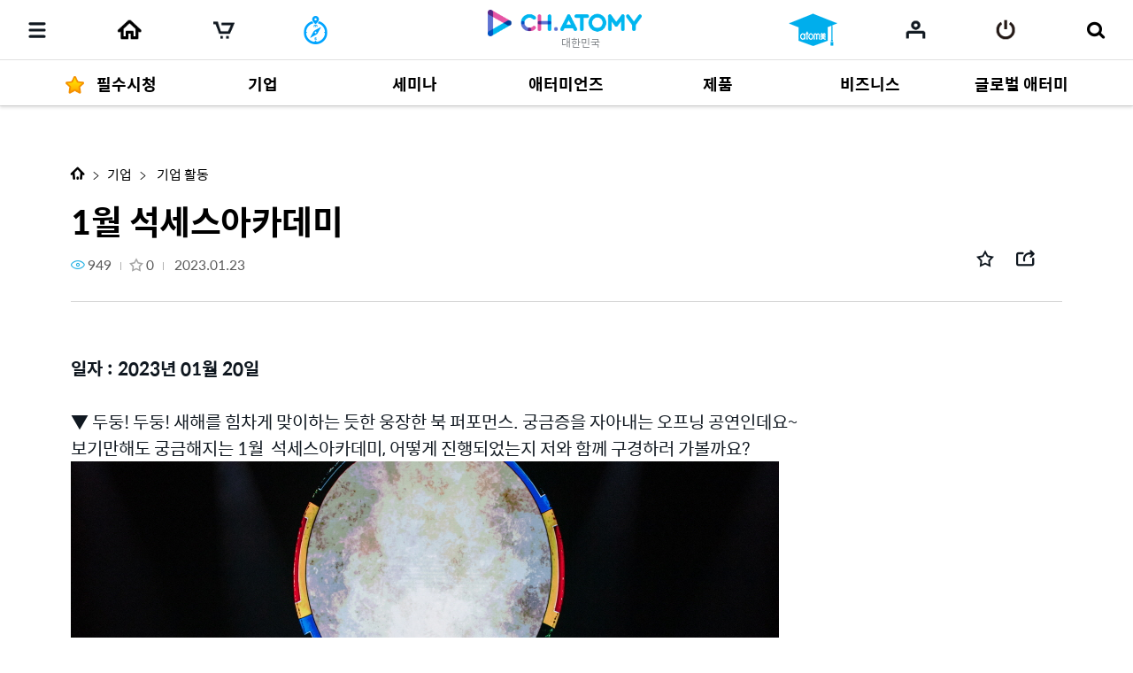

--- FILE ---
content_type: text/html;charset=UTF-8
request_url: https://ch.atomy.com/kr/7953?listType=100&page=1&tags=%23%ED%8D%BC%ED%8F%AC%EB%A8%BC%EC%8A%A4&orderType=FILMING
body_size: 79053
content:
<!DOCTYPE html>
<html lang="ko" data-loc="kr" class="has-popularity">
<head>
	<meta charset="utf-8">
	<meta http-equiv="X-UA-Compatible" content="IE=edge">
	<meta name="viewport" content="user-scalable=no, initial-scale=1.0, maximum-scale=1.0, minimum-scale=1.0, width=device-width,viewport-fit=cover">
	<meta name="description" content="">
	<meta name="keywords" content="">

	<meta property="og:site_name" content="채널 애터미">
		<meta property="og:title" content="1월 석세스아카데미 ">
		<meta property="og:type" content="article">
		<meta property="og:url" content="https://ch.atomy.com/kr/7953?listType=100&page=1&tags=%23%ED%8D%BC%ED%8F%AC%EB%A8%BC%EC%8A%A4&orderType=FILMING">
		<meta name="twitter:card" content="summary_large_image">
		<meta name="twitter:title" content="1월 석세스아카데미 ">
		<meta name="twitter:site" content="@atomy">
		<meta property="og:image" content="//ch.static.atomy.com/2023/06/12/54667fd93bea47ea935367f1fcc11797.jpg_500">
			<meta name="twitter:image" content="https://ch.static.atomy.com/2023/06/12/54667fd93bea47ea935367f1fcc11797.jpg">
		<meta property="og:description" content="일자 : 2023년 01월 20일▼ 두둥! 두둥! 새해를 힘차게 맞이하는 듯한 웅장한 북 퍼포먼스. 궁금증을 자아내는 오프닝 공연인데요~보기만해도 궁금해지는 1월  석세스아카데미, 어떻게 진행되었는지 저와 함께 구경하러 가볼까요?▼ 이번 오프닝 퍼포먼스는 수백 명의 애터미 직원들이 의복을 갖춰입고 애터미 신년 한자성어를 주제로 준비한 퍼포먼스였습니다!2023년에는 더 많은 회원들이 애터미를 통해 성공하기를 기원하며, 회원들과 함께 결의를 다지는 시간이었습니다~▼ 이어서 박한길 회장님이 나">
		<meta name="twitter:description" content="일자 : 2023년 01월 20일▼ 두둥! 두둥! 새해를 힘차게 맞이하는 듯한 웅장한 북 퍼포먼스. 궁금증을 자아내는 오프닝 공연인데요~보기만해도 궁금해지는 1월  석세스아카데미, 어떻게 진행되었는지 저와 함께 구경하러 가볼까요?▼ 이번 오프닝 퍼포먼스는 수백 명의 애터미 직원들이 의복을 갖춰입고 애터미 신년 한자성어를 주제로 준비한 퍼포먼스였습니다!2023년에는 더 많은 회원들이 애터미를 통해 성공하기를 기원하며, 회원들과 함께 결의를 다지는 시간이었습니다~▼ 이어서 박한길 회장님이 나">
	<meta name="share_url" content="https://ch.atomy.com/share/sns/?url=%2fkr%2f7953%3flistType%3d100%26page%3d1%26tags%3d%2523%25ED%258D%25BC%25ED%258F%25AC%25EB%25A8%25BC%25EC%258A%25A4%26orderType%3dFILMING&title=1%ec%9b%94+%ec%84%9d%ec%84%b8%ec%8a%a4%ec%95%84%ec%b9%b4%eb%8d%b0%eb%af%b8&desc=%ec%9d%bc%ec%9e%90+%3a+2023%eb%85%84+01%ec%9b%94+20%ec%9d%bc%e2%96%bc+%eb%91%90%eb%91%a5!+%eb%91%90%eb%91%a5!+%ec%83%88%ed%95%b4%eb%a5%bc+%ed%9e%98%ec%b0%a8%ea%b2%8c+%eb%a7%9e%ec%9d%b4%ed%95%98%eb%8a%94+%eb%93%af%ed%95%9c+%ec%9b%85%ec%9e%a5%ed%95%9c+%eb%b6%81+%ed%8d%bc%ed%8f%ac%eb%a8%bc%ec%8a%a4.+%ea%b6%81%ea%b8%88%ec%a6%9d%ec%9d%84+%ec%9e%90%ec%95%84%eb%82%b4%eb%8a%94+%ec%98%a4%ed%94%84%eb%8b%9d+%ea%b3%b5%ec%97%b0%ec%9d%b8%eb%8d%b0%ec%9a%94~%eb%b3%b4%ea%b8%b0%eb%a7%8c%ed%95%b4%eb%8f%84+%ea%b6%81%ea%b8%88%ed%95%b4%ec%a7%80%eb%8a%94+1%ec%9b%94%c2%a0+%ec%84%9d%ec%84%b8%ec%8a%a4%ec%95%84%ec%b9%b4%eb%8d%b0%eb%af%b8%2c+%ec%96%b4%eb%96%bb%ea%b2%8c+%ec%a7%84%ed%96%89%eb%90%98%ec%97%88%eb%8a%94%ec%a7%80+%ec%a0%80%ec%99%80+%ed%95%a8%ea%bb%98+%ea%b5%ac%ea%b2%bd%ed%95%98%eb%9f%ac+%ea%b0%80%eb%b3%bc%ea%b9%8c%ec%9a%94%3f%e2%96%bc+%ec%9d%b4%eb%b2%88+%ec%98%a4%ed%94%84%eb%8b%9d+%ed%8d%bc%ed%8f%ac%eb%a8%bc%ec%8a%a4%eb%8a%94+%ec%88%98%eb%b0%b1+%eb%aa%85%ec%9d%98+%ec%95%a0%ed%84%b0%eb%af%b8+%ec%a7%81%ec%9b%90%eb%93%a4%ec%9d%b4+%ec%9d%98%eb%b3%b5%ec%9d%84+%ea%b0%96%ec%b6%b0%ec%9e%85%ea%b3%a0+%ec%95%a0%ed%84%b0%eb%af%b8+%ec%8b%a0%eb%85%84+%ed%95%9c%ec%9e%90%ec%84%b1%ec%96%b4%eb%a5%bc+%ec%a3%bc%ec%a0%9c%eb%a1%9c+%ec%a4%80%eb%b9%84%ed%95%9c+%ed%8d%bc%ed%8f%ac%eb%a8%bc%ec%8a%a4%ec%98%80%ec%8a%b5%eb%8b%88%eb%8b%a4!2023%eb%85%84%ec%97%90%eb%8a%94+%eb%8d%94+%eb%a7%8e%ec%9d%80+%ed%9a%8c%ec%9b%90%eb%93%a4%ec%9d%b4+%ec%95%a0%ed%84%b0%eb%af%b8%eb%a5%bc+%ed%86%b5%ed%95%b4+%ec%84%b1%ea%b3%b5%ed%95%98%ea%b8%b0%eb%a5%bc+%ea%b8%b0%ec%9b%90%ed%95%98%eb%a9%b0%2c+%ed%9a%8c%ec%9b%90%eb%93%a4%ea%b3%bc+%ed%95%a8%ea%bb%98+%ea%b2%b0%ec%9d%98%eb%a5%bc+%eb%8b%a4%ec%a7%80%eb%8a%94+%ec%8b%9c%ea%b0%84%ec%9d%b4%ec%97%88%ec%8a%b5%eb%8b%88%eb%8b%a4~%e2%96%bc+%ec%9d%b4%ec%96%b4%ec%84%9c+%eb%b0%95%ed%95%9c%ea%b8%b8+%ed%9a%8c%ec%9e%a5%eb%8b%98%ec%9d%b4+%eb%82%98&image=https%3a%2f%2fch.static.atomy.com%2f2023%2f06%2f12%2f54667fd93bea47ea935367f1fcc11797.jpg_500">

	<title>채널 애터미</title>
	<script src="//ch.static.atomy.com/front/e381a1ba8d2e6ece37df8f5b35e605fe82eb8f3f/resources/scripts/libs/mobile-detect.min.js"></script>
	<script src="//ch.static.atomy.com/front/e381a1ba8d2e6ece37df8f5b35e605fe82eb8f3f/resources/scripts/libs/modernizr-custom.js"></script>

	<!-- Google Tag Manager -->
	<script>
				/*Google Tag Manager(prd)*/
				(function(w,d,s,l,i){
							w[l]=w[l]||[];w[l].push({'gtm.start': new Date().getTime(),event:'gtm.js'});
							var f=d.getElementsByTagName(s)[0], j=d.createElement(s),dl=l!='dataLayer'?'&l='+l:'';
							j.async=true;
							j.src='https://www.googletagmanager.com/gtm.js?id='+i+dl;f.parentNode.insertBefore(j,f);
						}
				)(window,document,'script','dataLayer','GTM-P7VW2J6');
			</script>
		<!-- End Google Tag Manager -->

	<script>
		var md = new MobileDetect(window.navigator.userAgent);
		var siteConfigs = {
			url: window.location.origin,
			context: '//ch.static.atomy.com/front/e381a1ba8d2e6ece37df8f5b35e605fe82eb8f3f/',
			local: 'kr',
			timeZone: 'Asia/Seoul',
			isApp: false,
			profile: '-prd',
			os: md.os(),
			language: 'ko',
			user: '',
			maxMastership : ''
		};
		window.siteConfigs = siteConfigs;

		if (window.AtomyChannel && sessionStorage.getItem("appVersion") === null) {
			try {
				window.AtomyChannel.getDeviceInfo('getAppVersion');
			} catch (e) {
				sessionStorage.setItem("appVersion", null);
			}
		} else if(siteConfigs.os == 'iOS') {
			try {
				webkit.messageHandlers.AtomyChannel.postMessage({
					"action": "getDeviceInfo"
				});
			} catch (e) {
				sessionStorage.setItem("appVersion", null);
			}
		}

		function getAppVersion(device) {
			sessionStorage.setItem("appVersion", device.appVersion);
			sessionStorage.setItem("deviceId", device.deviceId);
			sessionStorage.setItem("manufacturer", device.manufacturer);
		}
	</script>

	<script>var shopV2Open = true;</script>
	<script>var shopV2OpenJisa = 'SG,MY,TW,ID,HK,US,CA,JP,EU,KR,TH,KG,RU,TR,UK,PH,KH,MX,CO,BR,AU,NZ,UZ,KZ,IN,MN';</script>

	<!--[if lte IE 9]>
	<script src="//ch.static.atomy.com/front/e381a1ba8d2e6ece37df8f5b35e605fe82eb8f3f/resources/scripts/libs/html5shiv-printshiv.js"></script>
	<![endif]-->
	<link rel="shortcut icon" type="image/x-icon" href="//ch.static.atomy.com/front/e381a1ba8d2e6ece37df8f5b35e605fe82eb8f3f/resources/images/common/favicon.ico">
		<link rel="stylesheet" href="//ch.static.atomy.com/front/e381a1ba8d2e6ece37df8f5b35e605fe82eb8f3f/resources/styles/webfonts.css">
			<link rel="stylesheet" href="//ch.static.atomy.com/front/e381a1ba8d2e6ece37df8f5b35e605fe82eb8f3f/resources/scripts/jquery/slick/slick.css">
			<link rel="stylesheet" href="//ch.static.atomy.com/front/e381a1ba8d2e6ece37df8f5b35e605fe82eb8f3f/resources/styles/atomy-icon-font.css">
			<link rel="stylesheet" href="//ch.static.atomy.com/front/e381a1ba8d2e6ece37df8f5b35e605fe82eb8f3f/resources/styles/styles.css">
		<link rel="stylesheet" href="//ch.static.atomy.com/front/e381a1ba8d2e6ece37df8f5b35e605fe82eb8f3f/resources/styles/lang-kr.css">
	<script src="//ch.static.atomy.com/front/e381a1ba8d2e6ece37df8f5b35e605fe82eb8f3f/resources/scripts/libs/modernizr-custom.js"></script>
			<script src="//ch.static.atomy.com/front/e381a1ba8d2e6ece37df8f5b35e605fe82eb8f3f/resources/scripts/jquery/jquery.min.js"></script>
			<script src="//ch.static.atomy.com/front/e381a1ba8d2e6ece37df8f5b35e605fe82eb8f3f/resources/scripts/jquery/jquery.ui/jquery-ui.min.js"></script>
			<script src="//ch.static.atomy.com/front/e381a1ba8d2e6ece37df8f5b35e605fe82eb8f3f/resources/scripts/jquery/plugins/jquery.utils.js"></script>
			<script src="//ch.static.atomy.com/front/e381a1ba8d2e6ece37df8f5b35e605fe82eb8f3f/resources/scripts/jquery/plugins/jquery.loading.js"></script>
			<script src="//ch.static.atomy.com/front/e381a1ba8d2e6ece37df8f5b35e605fe82eb8f3f/resources/scripts/jquery/plugins/jquery.accessible-menu.js"></script>
			<script src="//ch.static.atomy.com/front/e381a1ba8d2e6ece37df8f5b35e605fe82eb8f3f/resources/scripts/jquery/plugins/jquery.layer.js"></script>
			<script src="//ch.static.atomy.com/front/e381a1ba8d2e6ece37df8f5b35e605fe82eb8f3f/resources/scripts/jquery/plugins/jquery.printPopup.js"></script>
			<script src="//ch.static.atomy.com/front/e381a1ba8d2e6ece37df8f5b35e605fe82eb8f3f/resources/scripts/jquery/plugins/jquery.drag.js"></script>
			<script src="//ch.static.atomy.com/front/e381a1ba8d2e6ece37df8f5b35e605fe82eb8f3f/resources/scripts/jquery/slick/slick.js"></script>
			<script src="//ch.static.atomy.com/front/e381a1ba8d2e6ece37df8f5b35e605fe82eb8f3f/resources/scripts/libs/clipboard.min.js"></script>
			<script src="//ch.static.atomy.com/front/e381a1ba8d2e6ece37df8f5b35e605fe82eb8f3f/resources/scripts/libs/handlebars/handlebars.min.js"></script>

			<script src="//ch.static.atomy.com/front/e381a1ba8d2e6ece37df8f5b35e605fe82eb8f3f/resources/scripts/libs/moment/moment.min.js"></script>
			<script src="//ch.static.atomy.com/front/e381a1ba8d2e6ece37df8f5b35e605fe82eb8f3f/resources/scripts/libs/moment/moment-timezone-with-data.min.js"></script>

			<script src="//ch.static.atomy.com/front/e381a1ba8d2e6ece37df8f5b35e605fe82eb8f3f/resources/scripts/jquery/jquery.countdown-2.2.0/jquery.countdown.js"></script>

			<script src="//ch.static.atomy.com/front/e381a1ba8d2e6ece37df8f5b35e605fe82eb8f3f/resources/scripts/proxy.js"></script>
		<script>
		if (!String.prototype.startsWith) {
			String.prototype.startsWith = function(searchString, position) {
				position = position || 0;
				return this.indexOf(searchString, position) === position;
			};
		}
		var StringBuffer = function() {
			this.buffer = new Array();
		};
		StringBuffer.prototype.append = function(str) {
			this.buffer[this.buffer.length] = str;
		};
		StringBuffer.prototype.toString = function() {
			return this.buffer.join("");
		};
		if($(location).attr('hostname').startsWith('beta.')){
			var url = window.location.href.replace("beta.","");
			document.location.href = url;
		}
	</script>

	
	<style>
		html, body > p{
			-webkit-user-select: none !important;
		}
	</style>

	<!-- Google Tag Manager -->
	<script>(function(w,d,s,l,i){w[l]=w[l]||[];w[l].push({'gtm.start':
	new Date().getTime(),event:'gtm.js'});var f=d.getElementsByTagName(s)[0],
	j=d.createElement(s),dl=l!='dataLayer'?'&l='+l:'';j.async=true;j.src=
	'https://www.googletagmanager.com/gtm.js?id='+i+dl;f.parentNode.insertBefore(j,f);
	})(window,document,'script','dataLayer','GTM-KQMKQNJ');</script>
	<!-- End Google Tag Manager -->

	<script async src="https://www.googletagmanager.com/gtag/js?id=UA-107063737-1"></script>
		<script>
			window.dataLayer = window.dataLayer || [];
			function gtag(){dataLayer.push(arguments)};
			
				  gtag('set', {
					  'user_id': '',
					  'currentMastership': '',
					  'jisa': '',
					  'jisaCode': '',
					  'gender': '',
				  });
			
			gtag('js', new Date());
			gtag('config', 'UA-107063737-1');
		</script>
	<script src="//ch.static.atomy.com/front/e381a1ba8d2e6ece37df8f5b35e605fe82eb8f3f/resources/scripts/ga.js"></script>
</head>
<body class="body-sub" id="body">
<!-- Google Tag Manager (noscript) -->
	<noscript><iframe src="https://www.googletagmanager.com/ns.html?id=GTM-KQMKQNJ"
					  height="0" width="0" style="display:none;visibility:hidden"></iframe></noscript>
	<!-- End Google Tag Manager (noscript) -->
<input id="jisa" type="hidden" value="kr"/>
<input id="timeZone" type="hidden" value="Asia/Seoul"/>
<div class="page-wrapper">
	<!-- header: 시작 -->
	<header id="header-new" class="header header-new">
		<div class="header-field">
			<h1 class="logo">
				<a href="/kr" class="go-main" data-location="kr">
<img src="/resources/images/common/logo.png" alt="ATOMY CHANNEL">
					<span>대한민국</span>
								</a>
			</h1>
			<button type="button" class="menu-btn" data-trigger="layer"	data-target=".header-menus" data-ga='{"eventCategory":"header", "eventAction":"click", "eventLabel":"header", "hitType":"icon", "eventValue":"category"}'>
				<i class="top"></i>
				<i class="middle"></i>
				<i class="bottom"></i>
				<strong class="hidden" translate>카테고리</strong>
			</button>
			<div class="header-menus">
				<div class="box-login" id="decoCategory">
					<a href="/kr/login" class="login" id="loginLi" data-ga='{"eventCategory":"header", "eventAction":"click", "eventLabel":"header", "hitType":"icon", "eventValue":"login"}'>
							<i class="icon icon-login"></i>
							<span translate>로그인 해주세요</span>
							<span class="btn fill btn-login" translate>로그인</span>
						</a>
					</div>
				<!-- home ì¶ê° 2020.09.16 -->
<a href="/kr" class="home" data-location="kr">
	<i class="icon icon-home"></i>
	<span translate>Home</span>
</a>

<style>

</style>
<!-- //home ì¶ê° 2020.09.16 -->
<div class="menu-lists">
	<ul class="lists">
		<!-- 250116 필수시청 -->
		<li class="menu none-plus">
				<a href="/kr/categories/243"><strong translate><i class="icon icon-star-yellow"></i>필수시청</strong></a>
			</li>
		<!-- // 250116 필수시청 -->
		<li class="menu">
						<a href="/kr/categories/322"><strong translate>기업</strong></a>
							<div class="depth">
								<ul  class="dropdown" >
									<li>
													<a href="/kr/categories/328">
																	<span translate>회사소개</span>
																	<small>8</small>
																	<i class="hot">hot</i></a>
															</li>
											<li>
													<a href="/kr/categories/327">
																	<span translate>기업 문화</span>
																	<small>26</small>
																	</a>
															</li>
											<li>
													<span class="depth2">
																	<a href="/kr/categories/326">
																		<span translate>경영자 메세지</span>
																		<small>266</small>
																		</a>
																	<span class="arr drop"></span>
																</span>
															<ul class="depth3">
															<li>
																	<a href="/kr/categories/333">
																				<span translate>경영 방침</span>
																				<small>92</small>
																				<i class="hot">hot</i></a>
																		</li>
															<li>
																	<a href="/kr/categories/332">
																				<span translate>성공의 길</span>
																				<small>132</small>
																				<i class="hot">hot</i></a>
																		</li>
															<li>
																	<a href="/kr/categories/331">
																				<span translate>몽상 PARK! PARK!</span>
																				<small>7</small>
																				</a>
																		</li>
															<li>
																	<a href="/kr/categories/330">
																				<span translate>즉문즉답</span>
																				<small>26</small>
																				</a>
																		</li>
															<li>
																	<a href="/kr/categories/329">
																				<span translate>몽상과의 토크 콘서트</span>
																				<small>9</small>
																				</a>
																		</li>
															</ul>
													</li>
											<li>
													<a href="/kr/categories/325">
																	<span translate>기업 활동</span>
																	<small>640</small>
																	<i class="hot">hot</i></a>
															</li>
											<li>
													<a href="/kr/categories/324">
																	<span translate>보도자료</span>
																	<small>322</small>
																	<i class="new">new</i><i class="hot">hot</i></a>
															</li>
											<li>
													<span class="depth2">
																	<a href="/KR/brochure/webzine">
																		<span translate>발행물</span>
																		</a>
																	<span class="arr drop"></span>
																</span>
															<ul class="depth3">
															<li>
																	<a href="/KR/ebook?magazineCode=100">
																				<span translate>애터미 매거진</span>
																				</a>
																		</li>
															<li>
																	<a href="/KR/ebook?magazineCode=101">
																				<span translate>글로벌 매거진</span>
																				</a>
																		</li>
															</ul>
													</li>
											</ul>
							</div>
						</li>
				<li class="menu">
						<a href="/kr/categories/315"><strong translate>세미나</strong></a>
							<div class="depth">
								<ul >
									<li>
													<a href="/kr/categories/321">
																	<span translate>석세스아카데미</span>
																	<small>1358</small>
																	<i class="hot">hot</i></a>
															</li>
											<li>
													<a href="/kr/categories/320">
																	<span translate>원데이세미나</span>
																	<small>867</small>
																	<i class="new">new</i><i class="hot">hot</i></a>
															</li>
											<li>
													<a href="/kr/categories/319">
																	<span translate>굿모닝애터미</span>
																	<small>945</small>
																	<i class="new">new</i><i class="hot">hot</i></a>
															</li>
											<li>
													<a href="/kr/categories/318">
																	<span translate>소소한클래스</span>
																	<small>36</small>
																	<i class="hot">hot</i></a>
															</li>
											<li>
													<a href="/kr/categories/317">
																	<span translate>오토판매사세미나</span>
																	<small>100</small>
																	<i class="hot">hot</i></a>
															</li>
											<li>
													<a href="/kr/categories/316">
																	<span translate>비즈니스세미나</span>
																	<small>11</small>
																	</a>
															</li>
											</ul>
							</div>
						</li>
				<li class="menu">
						<a href="/kr/categories/311"><strong translate>애터미언즈</strong></a>
							<div class="depth">
								<ul >
									<li>
													<a href="/kr/categories/314">
																	<span translate>애터미언즈</span>
																	<small>171</small>
																	<i class="hot">hot</i></a>
															</li>
											<li>
													<a href="/kr/categories/313">
																	<span translate>인생시나리오</span>
																	<small>134</small>
																	<i class="hot">hot</i></a>
															</li>
											<li>
													<a href="/kr/categories/312">
																	<span translate>승급 여행</span>
																	<small>57</small>
																	</a>
															</li>
											</ul>
							</div>
						</li>
				<li class="menu">
						<a href="/kr/categories/305"><strong translate>제품</strong></a>
							<div class="depth">
								<ul  class="dropdown" >
									<li>
													<span class="depth2">
																	<a href="/kr/categories/307">
																		<span translate>제품 자료</span>
																		<small>661</small>
																		<i class="hot">hot</i></a>
																	<span class="arr drop"></span>
																</span>
															<ul class="depth3">
															<li>
																	<a href="/kr/categories/310">
																				<span translate>교육 자료</span>
																				<small>375</small>
																				<i class="hot">hot</i></a>
																		</li>
															<li>
																	<a href="/kr/categories/308">
																				<span translate>홍보 자료</span>
																				<small>154</small>
																				<i class="hot">hot</i></a>
																		</li>
															<li>
																	<a href="/kr/categories/309">
																				<span translate> 카드 뉴스</span>
																				<small>129</small>
																				<i class="hot">hot</i></a>
																		</li>
															</ul>
													</li>
											<li>
													<a href="/kr/categories/306">
																	<span translate>제품 영상</span>
																	<small>766</small>
																	<i class="new">new</i><i class="hot">hot</i></a>
															</li>
											</ul>
							</div>
						</li>
				<li class="menu">
						<a href="/kr/categories/298"><strong translate>비즈니스</strong></a>
							<div class="depth">
								<ul  class="dropdown" >
									<li>
													<span class="depth2">
																	<a href="/kr/categories/301">
																		<span translate>사업 자료</span>
																		<small>157</small>
																		<i class="hot">hot</i></a>
																	<span class="arr drop"></span>
																</span>
															<ul class="depth3">
															<li>
																	<a href="/kr/categories/304">
																				<span translate>사업 자료</span>
																				<small>91</small>
																				<i class="hot">hot</i></a>
																		</li>
															<li>
																	<a href="/kr/categories/338">
																				<span translate>소소한 클래스</span>
																				<small>27</small>
																				<i class="new">new</i><i class="hot">hot</i></a>
																		</li>
															<li>
																	<a href="/kr/categories/303">
																				<span translate>애터미 PP</span>
																				<small>18</small>
																				<i class="hot">hot</i></a>
																		</li>
															<li>
																	<a href="/kr/categories/302">
																				<span translate>세무 강의</span>
																				<small>19</small>
																				</a>
																		</li>
															</ul>
													</li>
											<li>
													<a href="/kr/categories/300">
																	<span translate>인문학 강의</span>
																	<small>474</small>
																	<i class="hot">hot</i></a>
															</li>
											<li>
													<a href="/kr/categories/299">
																	<span translate>ABI 코스</span>
																	<small>297</small>
																	</a>
															</li>
											</ul>
							</div>
						</li>
				<li class="menu">
						<a href="/kr/categories/292"><strong translate>글로벌 애터미</strong></a>
							<div class="depth">
								<ul  class="dropdown" >
									<li>
													<a href="/kr/categories/293">
																	<span translate>글로벌 소식</span>
																	<small>215</small>
																	<i class="hot">hot</i></a>
															</li>
											<li>
													<span class="depth2">
																	<a href="/kr/categories/294">
																		<span translate>Multi-language</span>
																		<small>549</small>
																		</a>
																	<span class="arr drop"></span>
																</span>
															<ul class="depth3">
															<li>
																	<a href="/kr/categories/295">
																				<span translate>English</span>
																				<small>72</small>
																				</a>
																		</li>
															<li>
																	<a href="/kr/categories/296">
																				<span translate>Chinese</span>
																				<small>47</small>
																				</a>
																		</li>
															<li>
																	<a href="/kr/categories/297">
																				<span translate>ETC</span>
																				<small>418</small>
																				<i class="hot">hot</i></a>
																		</li>
															</ul>
													</li>
											</ul>
							</div>
						</li>
				</ul>
	<div class="lists-etc is-playlist">
		<span class="category">
			<i class="hot"><em>HOT</em></i>
			<i class="new"><em>NEW</em></i>
		</span>
		<a href="/kr/playlists" class="notice">
				<i class="icon icon-notice"></i>
				<span translate>채널애터미에서 추천하는 플레이리스트를 지금 확인하세요!</span>
				<i class="icon icon-arrow-right"></i>
			</a>
		<a href="/kr/contents" class="btn-go-total" data-ga='{"eventCategory":"category", "eventAction":"click", "eventLabel":"category", "hitType":"", "eventValue":"view_all"}' translate>전체 게시글 보기</a>
	</div>
</div>

<div class="mobile-banner"><a href="https://ch.atomy.com/kr/playlists" target="_self"><img src="//ch.static.atomy.com/2019/04/18/bf262b8c63a34aaf83ecafa172aa6fb3.png"></a></div>
						<nav class="snb">
					<h2 class="hidden" translate>부가 메뉴 보기</h2>
					<ul>
						<li class="recent"><a href="/kr/recents" data-ga='{"eventCategory":"header", "eventAction":"click", "eventLabel":"M_header", "hitType":"icon", "eventValue":"recent"}'><span translate>마이리스트</span></a></li>
											<li class="mt"><a href="#" onclick="footerManager.go(this, 'mt', 'kr'); return false;" translate>매스티지타임즈</a></li>
											<li class="abcProject"><a href="#" class="abc_logo" onclick="footerManager.go(this, 'abc', 'kr'); return false;" translate>ABC(Atomy Business College)</a></li>
											<li class="global"><a href="#" class="abc_logo" onclick="footerManager.go(this, 'global', 'kr'); return false;" translate>애터미 글로벌</a></li>
											<li class="shop"><a href="#" class="abc_logo" onclick="footerManager.go(this, 'shop', 'kr'); return false;" translate>애터미 쇼핑몰</a></li>
											<li class="cart"><a href="#" data-ga='{"eventCategory":"mall", "eventAction":"click", "eventLabel":"", "hitType":"", "eventValue":"mo > LNB > cart"}' onclick="footerManager.go(this, 'cart', 'kr'); return false;"><span translate>장바구니</span></a></li>
											</ul>
					<a href="/kr/contents" class="btn-go-total" data-ga='{"eventCategory":"category", "eventAction":"click", "eventLabel":"category", "hitType":"", "eventValue":"view_all"}' translate>전체 게시글 보기</a>
				</nav>
				<div class="language">
					<div class="select select-language" data-select-type="link">
						<button type="button" class="kr"><span>대한민국(Korea)</span></button>
								<ul id="locale" title="국가 선택" class="globalcontryList" style="overflow-y: auto; max-height: 250px;">
							<li class="active kr" > <a href="/kr" data-ga='{"eventCategory":"footer", "eventAction":"click", "eventLabel":"footer", "hitType":"nation", "eventValue":"select"}'><i class="flag flag-kr"></i>대한민국(Korea)</a></li>
									<li class="us"><a href="/us" data-ga='{"eventCategory":"footer", "eventAction":"click", "eventLabel":"footer", "hitType":"nation", "eventValue":"select"}'><i class="flag flag-us"></i>USA(USA)</a></li><li class="jp"><a href="/jp" data-ga='{"eventCategory":"footer", "eventAction":"click", "eventLabel":"footer", "hitType":"nation", "eventValue":"select"}'><i class="flag flag-jp"></i>日本(Japan)</a></li><li class="ca"><a href="/ca" data-ga='{"eventCategory":"footer", "eventAction":"click", "eventLabel":"footer", "hitType":"nation", "eventValue":"select"}'><i class="flag flag-ca"></i>Canada(Canada)</a></li><li class="tw"><a href="/tw" data-ga='{"eventCategory":"footer", "eventAction":"click", "eventLabel":"footer", "hitType":"nation", "eventValue":"select"}'><i class="flag flag-tw"></i>台灣(Taiwan)</a></li><li class="sg"><a href="/sg" data-ga='{"eventCategory":"footer", "eventAction":"click", "eventLabel":"footer", "hitType":"nation", "eventValue":"select"}'><i class="flag flag-sg"></i>Singapore(Singapore)</a></li><li class="kh"><a href="/kh" data-ga='{"eventCategory":"footer", "eventAction":"click", "eventLabel":"footer", "hitType":"nation", "eventValue":"select"}'><i class="flag flag-kh"></i>កម្ពុជា(Cambodia)</a></li><li class="ph"><a href="/ph" data-ga='{"eventCategory":"footer", "eventAction":"click", "eventLabel":"footer", "hitType":"nation", "eventValue":"select"}'><i class="flag flag-ph"></i>Philippines(Philippines)</a></li><li class="my"><a href="/my" data-ga='{"eventCategory":"footer", "eventAction":"click", "eventLabel":"footer", "hitType":"nation", "eventValue":"select"}'><i class="flag flag-my"></i>Malaysia(Malaysia)</a></li><li class="mx"><a href="/mx" data-ga='{"eventCategory":"footer", "eventAction":"click", "eventLabel":"footer", "hitType":"nation", "eventValue":"select"}'><i class="flag flag-mx"></i>México(Mexico)</a></li><li class="th"><a href="/th" data-ga='{"eventCategory":"footer", "eventAction":"click", "eventLabel":"footer", "hitType":"nation", "eventValue":"select"}'><i class="flag flag-th"></i>ประเทศไทย(Thailand)</a></li><li class="au"><a href="/au" data-ga='{"eventCategory":"footer", "eventAction":"click", "eventLabel":"footer", "hitType":"nation", "eventValue":"select"}'><i class="flag flag-au"></i>Australia(Australia)</a></li><li class="id"><a href="/id" data-ga='{"eventCategory":"footer", "eventAction":"click", "eventLabel":"footer", "hitType":"nation", "eventValue":"select"}'><i class="flag flag-id"></i>Indonesia(Indonesia)</a></li><li class="ru"><a href="/ru" data-ga='{"eventCategory":"footer", "eventAction":"click", "eventLabel":"footer", "hitType":"nation", "eventValue":"select"}'><i class="flag flag-ru"></i>Россия(Russia)</a></li><li class="in"><a href="/in" data-ga='{"eventCategory":"footer", "eventAction":"click", "eventLabel":"footer", "hitType":"nation", "eventValue":"select"}'><i class="flag flag-in"></i>India(India)</a></li><li class="co"><a href="/co" data-ga='{"eventCategory":"footer", "eventAction":"click", "eventLabel":"footer", "hitType":"nation", "eventValue":"select"}'><i class="flag flag-co"></i>Colombia(Colombia)</a></li><li class="hk"><a href="/hk" data-ga='{"eventCategory":"footer", "eventAction":"click", "eventLabel":"footer", "hitType":"nation", "eventValue":"select"}'><i class="flag flag-hk"></i>香港(Hong Kong)</a></li><li class="nz"><a href="/nz" data-ga='{"eventCategory":"footer", "eventAction":"click", "eventLabel":"footer", "hitType":"nation", "eventValue":"select"}'><i class="flag flag-nz"></i>New Zealand(New Zealand)</a></li><li class="tr"><a href="/tr" data-ga='{"eventCategory":"footer", "eventAction":"click", "eventLabel":"footer", "hitType":"nation", "eventValue":"select"}'><i class="flag flag-tr"></i>Türkiye(Turkiye)</a></li><li class="uk"><a href="/uk" data-ga='{"eventCategory":"footer", "eventAction":"click", "eventLabel":"footer", "hitType":"nation", "eventValue":"select"}'><i class="flag flag-uk"></i>UK(UK)</a></li><li class="kz"><a href="/kz" data-ga='{"eventCategory":"footer", "eventAction":"click", "eventLabel":"footer", "hitType":"nation", "eventValue":"select"}'><i class="flag flag-kz"></i>Қазақстан(Kazakhstan)</a></li><li class="kg"><a href="/ru" data-ga='{"eventCategory":"footer", "eventAction":"click", "eventLabel":"footer", "hitType":"nation", "eventValue":"select"}'><i class="flag flag-kg"></i>Кыргызстан(Kyrgyzstan)</a></li><li class="br"><a href="/br" data-ga='{"eventCategory":"footer", "eventAction":"click", "eventLabel":"footer", "hitType":"nation", "eventValue":"select"}'><i class="flag flag-br"></i>Brasil(Brazil)</a></li><li class="mn"><a href="/mn" data-ga='{"eventCategory":"footer", "eventAction":"click", "eventLabel":"footer", "hitType":"nation", "eventValue":"select"}'><i class="flag flag-mn"></i>Монгол улс(Mongolia)</a></li><li class="uz"><a href="/uz" data-ga='{"eventCategory":"footer", "eventAction":"click", "eventLabel":"footer", "hitType":"nation", "eventValue":"select"}'><i class="flag flag-uz"></i>O'zbekiston(Uzbekistan)</a></li><li class="eu"><a href="/eu" data-ga='{"eventCategory":"footer", "eventAction":"click", "eventLabel":"footer", "hitType":"nation", "eventValue":"select"}'><i class="flag flag-eu"></i>Europe(Europe)</a></li><li class="go"><a href="/go" data-ga='{"eventCategory":"footer", "eventAction":"click", "eventLabel":"footer", "hitType":"nation", "eventValue":"select"}'><i class="flag flag-go"></i>Global(Global)</a></li></ul>
					</div>
				</div>
				<div class="util">
					<ul>
						<li class="policy"><a href="#" onclick="footerManager.go(this, 'policy', 'kr'); return false;" data-ga='{"eventCategory":"footer", "eventAction":"click", "eventLabel":"footer", "hitType":"text", "eventValue":"privacy"}' translate style="font-weight: bold;">개인정보처리방침</a></li>
								<li class="agree"><a href="#" onclick="footerManager.go(this, 'terms', 'kr'); return false;" data-ga='{"eventCategory":"footer", "eventAction":"click", "eventLabel":"footer", "hitType":"text", "eventValue":"general"}' translate>회원약관</a></li>
							</ul>
				</div>
			</div>
			<i class="header-dim"></i>

			<div class="header-utils">
				<div class="column">
					<a href="javascript:;" class="menu"	data-ga='{"eventCategory":"header", "eventAction":"click", "eventLabel":"header", "hitType":"icon", "eventValue":"category"}'>
						<i class="icon">
							<i></i>
							<i></i>
							<i></i>
						</i>
						<span translate>카테고리</span>
					</a>
					<!-- home 추가 2020.09.16 -->
					<a href="/kr" class="home" data-location="go">
						<span translate>Home</span>
					</a>
					<!-- //home 추가 2020.09.16 -->
					<a href="#"	class="cart" data-ga='{"eventCategory":"mall", "eventAction":"click", "eventLabel":"", "hitType":"", "eventValue":"mo > LNB > cart"}' onclick="footerManager.go(this, 'cart', 'kr'); return false;"><span translate>장바구니</span></a>
							<a href="#"	class="playlist" data-ga='{"eventCategory":"header", "eventAction":"header", "eventLabel":"header", "hitType":"icon", "eventValue":"playlist"}' onclick="footerManager.go(this, 'mt', 'kr')"><span translate>플레이리스트</span></a>
								<a href="#" class="mt" onclick="footerManager.go(this, 'mt', 'kr'); return false;" translate>
										<img src="/resources/images/icons/Masstige_logo_PC.png" alt="atom美">
										<span translate="">매스티지타임즈</span>
										</a>
								<a href="#" class="abc" onclick="footerManager.go(this, 'abc', 'kr'); return false;" translate>
										<span translate=""></span>
										</a>
								<a href="#" class="global" onclick="footerManager.go(this, 'global', 'kr'); return false;" translate>
										<span translate="">애터미 글로벌</span>
										</a>
								<a href="#" class="shop" onclick="footerManager.go(this, 'shop', 'kr'); return false;" translate>
										<span translate="">애터미 쇼핑몰</span>
										</a>
								</div>

				<div class="column" id="headerArea">
					<a href="#" onclick="footerManager.go(this, 'abc', 'kr'); return false;" translate>
								<img src="/resources/images/icons/ABC_logo_PC.png" alt="atom美">
								<span translate="">애터미 비즈니스 칼리지</span>
							</a>
						<a href="/kr/recents" class="my" data-ga='{"eventCategory":"header", "eventAction":"click", "eventLabel":"header", "hitType":"icon", "eventValue":"mylist"}'><span translate>마이리스트</span></a>
					<a href="/kr/login" id="loginLi" class="login" data-ga='{"eventCategory":"header", "eventAction":"click", "eventLabel":"header", "hitType":"icon", "eventValue":"login"}'><span translate>로그인</span></a>
					<a href="javascript:;" class="btn-search">
						<span translate>검색</span>
					</a>
				</div>
			</div>
		</div>
		<div class="compact is-drag">
			<div class="scroll">
				<ul>
					<!-- 250116 필수시청 -->
				<li class="item">
						<a href="/kr/categories/243"><strong translate>필수시청</strong></a>
					</li>
				<!-- //250116 필수시청 -->
				<li class="item depth-item-2">
						<a href="/kr/categories/322"><strong translate>기업</strong></a>
							</li>
						<li class="item depth-item-3">
						<a href="/kr/categories/315"><strong translate>세미나</strong></a>
							</li>
						<li class="item depth-item-4">
						<a href="/kr/categories/311"><strong translate>애터미언즈</strong></a>
							</li>
						<li class="item depth-item-5">
						<a href="/kr/categories/305"><strong translate>제품</strong></a>
							</li>
						<li class="item depth-item-6">
						<a href="/kr/categories/298"><strong translate>비즈니스</strong></a>
							</li>
						<li class="item depth-item-7">
						<a href="/kr/categories/292"><strong translate>글로벌 애터미</strong></a>
							</li>
						</ul>
			</div>
			<div class="nav">
				<button type="button" class="prev hide"><i class="icon icon-arrow-left"></i></button>
				<button type="button" class="next"><i class="icon icon-arrow-right"></i></button>
			</div>
		</div>
	</header>
	<div class="search">
			<!-- 검색 목록, 검색 창, 검색 버튼 form data -->
			<form id = "searchForm" action="/kr/contents">
				<input type="hidden" id="categoryType" name = "categoryType" value=""/>
				<input type="hidden" id="count" name = "count" value=""/>
				<input type="hidden" id="page" name = "page" value="1"/>
				<input type="hidden" id="limit" name = "limit" value="20"/>
				<input type="hidden" id = "tagResult" name = "tags" value=""/>
				<input type="hidden" id = "viewType" name = "viewType" value=""/>
				<input type="hidden" id = "orderContentType" name = "orderContentType" value=""/>
				<input type="hidden" id = "orderType" name = "orderType" value="FILMING"/>
				<input type="hidden" id = "categoryIdResult" name = "categoryId" value="325"/>
				<input type="hidden" id = "categoryRealId" value=""/>
				<input type="hidden" name="query" value=""/>

				<div class="search-field">
					<div class="search-form">
						<label for="query" translate>검색</label>
						<input type="search" class="search-input" autocomplete="off" id="query" placeholder="검색어를 입력해 주세요." translate>
						<span class="btn-searchs">
						<button type="submit" class="btn btn-submit" id="contentSearch" data-ga='{"eventCategory":"header", "eventAction":"click", "eventLabel":"header", "hitType":"icon", "eventValue":"search"}'><i class="icon icon-search"></i><strong translate>검색</strong></button>
						<button type="reset" class="btn btn-reset"><i class="icon icon-close"></i> <span>reset</span></button>
					</span>
					</div>
					<div class="search-history">
						<div class="search-popularity tags is-drag">
								<div class="scroll">
									<div class="inner">
										<a href="/kr/contents?tags=%eb%b9%84%ed%83%80%eb%af%bcK" class="tag" data-ga='{"eventCategory":"header", "eventAction":"click", "eventLabel":"header", "hitType":"tag", "eventValue":"search"}'>
													비타민K</a>
										<a href="/kr/contents?tags=%eb%ac%b4%ed%95%9c%eb%88%84%ec%a0%81" class="tag" data-ga='{"eventCategory":"header", "eventAction":"click", "eventLabel":"header", "hitType":"tag", "eventValue":"search"}'>
													무한누적</a>
										<a href="/kr/contents?tags=%ec%b0%bd%ea%b7%b9" class="tag" data-ga='{"eventCategory":"header", "eventAction":"click", "eventLabel":"header", "hitType":"tag", "eventValue":"search"}'>
													창극</a>
										<a href="/kr/contents?tags=%ea%b5%bf%eb%aa%a8%eb%8b%9d%ec%95%a0%ed%84%b0%eb%af%b8" class="tag" data-ga='{"eventCategory":"header", "eventAction":"click", "eventLabel":"header", "hitType":"tag", "eventValue":"search"}'>
													굿모닝애터미</a>
										<a href="/kr/contents?tags=%ec%98%b4%eb%af%80" class="tag" data-ga='{"eventCategory":"header", "eventAction":"click", "eventLabel":"header", "hitType":"tag", "eventValue":"search"}'>
													옴므</a>
										<a href="/kr/contents?tags=%ec%9d%b4%ed%83%9c%ec%88%98" class="tag" data-ga='{"eventCategory":"header", "eventAction":"click", "eventLabel":"header", "hitType":"tag", "eventValue":"search"}'>
													이태수</a>
										<a href="/kr/contents?tags=%ec%8a%b9%ea%b8%89%ec%8b%a4" class="tag" data-ga='{"eventCategory":"header", "eventAction":"click", "eventLabel":"header", "hitType":"tag", "eventValue":"search"}'>
													승급실</a>
										<a href="/kr/contents?tags=%ec%b9%bc%eb%a6%b0%ed%98%84%ec%a7%84" class="tag" data-ga='{"eventCategory":"header", "eventAction":"click", "eventLabel":"header", "hitType":"tag", "eventValue":"search"}'>
													칼린현진</a>
										<a href="/kr/contents?tags=%ec%95%84%ec%9d%b4%ec%84%80%eb%8f%84%ec%9a%b0" class="tag" data-ga='{"eventCategory":"header", "eventAction":"click", "eventLabel":"header", "hitType":"tag", "eventValue":"search"}'>
													아이섀도우</a>
										<a href="/kr/contents?tags=%ec%88%98%ec%a0%9c%eb%b9%84%eb%88%84" class="tag" data-ga='{"eventCategory":"header", "eventAction":"click", "eventLabel":"header", "hitType":"tag", "eventValue":"search"}'>
													수제비누</a>
										</div>
								</div>
							</div>
						</div>

					<div class="search-autocomplate">

					</div>

				</div>
			</form>
		</div>
	<!-- header: 끝 -->

	<!-- contents -->
	
<!-- page content -->
	<main id="container">
		<div class="sticky-header">
			<div class="inner">
				<h3 class="title">
					<span class="label label-article"><i class="icon icon-menu"></i><span>ARTICLE</span></span>
					<span translate>1월 석세스아카데미 </span>
				</h3>
</div>
			<div id="pageTopPrevNext"></div>
<span class="scrollbar"></span>
		</div>
		<div class="detail">
			<input type="hidden" id="categoryId" value='1138,2204,1139'>
			<input type="hidden" id="contentId" name="contentId" value ="33848">
			<input type = "hidden" name="contentType" id="contentType" value ="ARTICLE">
			<div class="inner">
				<section class="news"><!-- news, card, vod, event -->
					<header class="headline">

						<ul class="location">
	<li><a href="/kr" data-ga='{"eventCategory":"detail", "eventAction":"click", "eventLabel":"detail", "hitType":"home", "eventValue":"location"}'><i class="icon icon-home"></i></a></li>
	<li><i class="icon icon-arrow-right"></i><a href="/kr/categories/322" data-ga='{"eventCategory":"detail", "eventAction":"click", "eventLabel":"detail", "hitType":"1depth", "eventValue":"location"}' translate>기업</a></li>
					<li><i class="icon icon-arrow-right"></i><a href="/kr/categories/325" data-ga='{"eventCategory":"detail", "eventAction":"click", "eventLabel":"detail", "hitType":"depth2", "eventValue":"location"}' translate> 기업 활동</a></li>
				</ul><h3 class="title" translate>1월 석세스아카데미 </h3>
						<span class="meta">
							<span class="count"><span translate><i class="icon icon-viewer"></i>조회수</span> <strong>949</strong></span>
							<span class="like active" id = "unPicLikeHeader" onclick="contentManager.unPicLike();" style="display: none;" data-ga='{"eventCategory":"detail", "eventAction":"click", "eventLabel":"detail", "hitType":"icon", "eventValue":"favorite"}'><span translate><i class="icon icon-star-line"></i>관심횟수</span> <strong id="unPicLikeCount">0</strong></span>
									<span class="like" id = "picLikeHeader" onclick="contentManager.picLike();" data-ga='{"eventCategory":"detail", "eventAction":"click", "eventLabel":"detail", "hitType":"icon", "eventValue":"favorite"}'><span translate><i class="icon icon-star-line"></i>관심횟수</span> <strong id="picLikeCount">0</strong></span>
								<span class="date"><span translate>촬영일(노출일)</span> <time datetime="2023.01.23">2023.01.23</time></span>
						</span>

						<div class="tools fixed">
							<button type="button" onclick="contentManager.picLike();" id = "picLike" class="btn pic like"><i class="icon icon-star-line"></i><span translate>관심하기</span></button>
									<button type="button" onclick="contentManager.unPicLike();" id = "unPicLike" class="btn pic like active" style="display: none;"><i class="icon icon-star"></i><span translate>관심하기</span></button>
								<a href="javascript:;" onclick="openPopup(); return false;" class="btn pic print" data-ga='{"eventCategory":"detail", "eventAction":"click", "eventLabel":"detail", "hitType":"icon", "eventValue":"print"}'><i class="icon icon-print"></i><span translate>프린트</span></a>
							<div id="sns-list"></div>
							<button type="button" class="btn pic toggle" data-trigger="layer" data-target=".layer-share"><i class="icon icon-toggle"></i><span translate>열고닫기</span><span class="total-count"></span><span class="total-count-pc"></span></button>
						</div>

					</header>
					<div class="contents">
						<div class="content detail-content" translate>
							<strong>일자 : 2023년 01월 20일</strong><br />
<br />
▼ 두둥! 두둥! 새해를 힘차게 맞이하는 듯한 웅장한 북 퍼포먼스. 궁금증을 자아내는 오프닝 공연인데요~<br />
보기만해도 궁금해지는 1월&nbsp; 석세스아카데미, 어떻게 진행되었는지 저와 함께 구경하러 가볼까요?<br />
<img alt="" src="//ch.static.atomy.com/2023/06/12/018409d2439e4d34967412f948af565d.jpg" /><br />
<br />
▼ 이번 오프닝 퍼포먼스는 수백 명의 애터미 직원들이 의복을 갖춰입고 애터미 신년 한자성어를 주제로 준비한 퍼포먼스였습니다!<br />
2023년에는 더 많은 회원들이 애터미를 통해 성공하기를 기원하며, 회원들과 함께 결의를 다지는 시간이었습니다~<br />
<img alt="" src="//ch.static.atomy.com/2023/06/12/432fa9acb14d4878b02d71a77cf6a584.jpg" /><br />
<br />
▼ 이어서 박한길 회장님이 나와 신년 한자성어를 발표했습니다. 올해 애터미의 한자성어는 총 두 개로,&nbsp;<br />
&lsquo;중진기고(重振旗鼓)&rsquo;와 &lsquo;전구동보(全球同步)&rsquo;입니다.<br />
<br />
<img alt="" src="//ch.static.atomy.com/2023/06/12/83eced09e0a5453097e48bab12cad7ce.jpg" /><br />
<br />
▼&nbsp;중진기고는 &lsquo;떨쳐 일어나 깃발을 세우고 북을 울리자&rsquo;는 뜻으로 팬데믹 이후 다시 힘차게 나아가자는 의미이며,<br />
전구동보는 &lsquo;더 이상 한국 본사 중심이 아닌 전 세계 법인이 동시에 움직이겠다&rsquo;는 사업 계획을 담은 한자성어입니다.<br />
<img alt="" src="//ch.static.atomy.com/2023/06/12/a8222aebd9f54ba3aa477f5269674192.jpg" /><br />
<br />
▼ 이어 &quot;다시 열린 하늘길을 따라 글로벌로 나아가자&quot;며 또 하나의 거대한 프로젝트를 발표했습니다.<br />
바로 &#39;ACTS 프로젝트&#39;입니다. 올해 오랜만에 만나게 될 글로벌 애터미 회원님들, 벌써부터 보고싶어집니다!<br />
<img alt="" src="//ch.static.atomy.com/2023/06/12/c7ab0c7022fc4fbea1039e9c87c3fa42.jpg" /><br />
<br />
▼&nbsp;&nbsp;ACTS 프로젝트(Atomy Collaboration Total System)는 애터미와 애터미 대표 사업자들이<br />
전 세계 세미나를 순방하며 글로벌 회원들을 만나고 직강을 하는 등 글로벌 사업을 활성화하기 위한 프로젝트입니다!<br />
<img alt="" src="//ch.static.atomy.com/2023/06/12/5aa2634fd6884c23af7a994774120a61.jpg" /><br />
<br />
▼ 이미 애터미와 애터미 리더들은 작년 10월부터 미주, 말레이시아,&nbsp;싱가포르 등 해외 법인 석세스 아카데미 방문을 통해<br />
회원들을 만나고 열정적인 강의를 전해주고 계십니다.<br />
<img alt="" src="//ch.static.atomy.com/2023/06/12/c94a1a8cb2c4484787ea19bbf0222c83.jpg" /><br />
<br />
▼ 다음으로 발표된 애터미의 두 번째 2023년 성공 시스템. 고 세일즈마스터 캠프입니다!<br />
애터미 초기 사업자가 성공자의 첫 단계인 세일즈마스터가 될 수 있도록 도움을 주는 온라인 과정으로 약 8주간 진행됩니다.&nbsp;<br />
<img alt="" src="//ch.static.atomy.com/2023/06/12/6ad280d83cbd4622b402808ef03a100e.jpg" /><br />
<br />
▼ 사랑하는 회원들이 있기에 올해 더욱 많은 성공자들을 기대하며, 화려한 오프닝 퍼포먼스도 준비했습니다.<br />
해리티지 매스콰이어가 애터미 회원들을 위해 듣기만 해도 에너지가 풀-충전되는 힘있는 가창과 댄스 퍼포먼스를 선보였습니다!<br />
<img alt="" src="//ch.static.atomy.com/2023/06/12/a42b43927ca64edf8ca8c751b2294128.jpg" /><br />
<img alt="" src="//ch.static.atomy.com/2023/06/12/fbc0fc89a9ec4fa9af5d0270f6ccaa1e.jpg" /><br />
<br />
▼ 애터미 매스티지 시간에는 애터미 꿀잠 세트인 &#39;꿀잠 락티움&#39;과 &#39;아로마 에센셜&#39; 오일이 소개되기도 했구요.<br />
<img alt="" src="//ch.static.atomy.com/2023/06/12/85bc3f2f48704b7e8f2403a82dd7bdf8.jpg" /><br />
<br />
▼ 지난 35년간 국방부의 &#39;최초 여성 사무관&#39;, &#39;최초 여성 과장&#39;으로서 멋진 커리어우먼으로 살아온 정윤자 스타마스터가<br />
어떻게 애터미 사업을 시작하고 성공하게 되었는<br />
<img alt="" src="//ch.static.atomy.com/2023/06/12/dd4516a13c2144148037c6482ef8fdaa.jpg" /><br />
<br />
▼ 대망의 승급식 시간! 팬데믹 위기에도 멈추지 않고 꿈을 향해 도전했던 결실을 맺는 감격적인 순간이네요~<br />
승급하신 모든 애터미 회원분들을 진심으로 응원하고 축하합니다!<br />
<img alt="" src="//ch.static.atomy.com/2023/06/12/180eee986a624882b2ec1c79b6dad4e3.jpg" /><br />
<img alt="" src="//ch.static.atomy.com/2023/06/12/99f9445827a8429eb155d7cf00f79ae4.jpg" /><br />
<img alt="" src="//ch.static.atomy.com/2023/06/12/08326d2bafb24ba7934e172830ad9fed.jpg" /><br />
<br />
▼ 애터미 비전 강의를 맡은 임승택 임페리얼마스터는 &quot;애터미는 팬데믹 기간에도 CCM을 연속으로 인증받고<br />
공정거래위원장 표창까지 받았다&quot;며 &quot;새롭게 마주하는 엔데믹에 발맞춰 글로벌로 나아가자&quot;고 강의를 마쳤습니다.<br />
<img alt="" src="//ch.static.atomy.com/2023/06/12/fab842358d8d424db06ba5a140d891f6.jpg" /><br />
&nbsp;</div>

						<div class="addition">
							<div class="group tags">
	<h4 class="hidden" translate>태그</h4>
	<div>
		<a href="/kr/contents?tags=%ea%b0%a4%eb%9f%ac%eb%a6%ac" class="btn fill reverse rounded" data-ga='{"eventCategory":"detail", "eventAction":"click", "eventLabel":"detail", "hitType":"갤러리", "eventValue":"tags"}'><span class="tag">갤러리</span></a>
			<a href="/kr/contents?tags=%eb%89%b4%ec%8a%a4" class="btn fill reverse rounded" data-ga='{"eventCategory":"detail", "eventAction":"click", "eventLabel":"detail", "hitType":"뉴스", "eventValue":"tags"}'><span class="tag">뉴스</span></a>
			<a href="/kr/contents?tags=1%ec%9b%94%ec%84%9d%ec%84%b8%ec%8a%a4%ec%95%84%ec%b9%b4%eb%8d%b0%eb%af%b8" class="btn fill reverse rounded" data-ga='{"eventCategory":"detail", "eventAction":"click", "eventLabel":"detail", "hitType":"1월석세스아카데미", "eventValue":"tags"}'><span class="tag">1월석세스아카데미</span></a>
			<a href="/kr/contents?tags=%ec%84%9d%ec%84%b8%ec%8a%a4%ec%95%84%ec%b9%b4%eb%8d%b0%eb%af%b8" class="btn fill reverse rounded" data-ga='{"eventCategory":"detail", "eventAction":"click", "eventLabel":"detail", "hitType":"석세스아카데미", "eventValue":"tags"}'><span class="tag">석세스아카데미</span></a>
			</div>
</div>
<script type="text/javascript">
	if(true){
		var jsonFile = [];
	}
</script>

</div>
					</div>
				</section>
			</div>
		</div>

		<div id="recommend" class="recommend hidden">
	<h3 class="title title-recommend" translate>추천 콘텐츠</h3>
	<div class="list list-grid">
		<div class="inner" id="recommendTrans"></div>
	</div>
</div><div id="recent-list" class="recent-list show"></div>
		<div class="detail-page-nav">
			<div class="inner" id="pagePrevNext">

<!-- 						<span class="inner"> -->
<!-- 						</span> -->
<!-- 					</a> -->
<!-- 						<span class="inner"> -->
<!-- 						</span> -->
<!-- 					</a> -->
</div>
		</div>
	</main>

	<!-- //contents -->

	<!-- footer -->
	<footer id="footer">
		<div class="quick">
			<a href="#" class="top">TOP</a>
<div class="corp-box">
	<a href="#" class="global">GLOBAL</a>

	<ul class="corporation globalcontryList">
		<li class="active kr" > <a href="/kr" data-ga='{"eventCategory":"footer", "eventAction":"click", "eventLabel":"footer", "hitType":"nation", "eventValue":"select"}'><i class="flag flag-kr"></i>대한민국(Korea)</a></li>
				<li class="us"><a href="/us" data-ga='{"eventCategory":"footer", "eventAction":"click", "eventLabel":"footer", "hitType":"nation", "eventValue":"select"}'><i class="flag flag-us"></i>USA(USA)</a></li>
				<li class="jp"><a href="/jp" data-ga='{"eventCategory":"footer", "eventAction":"click", "eventLabel":"footer", "hitType":"nation", "eventValue":"select"}'><i class="flag flag-jp"></i>日本(Japan)</a></li>
				<li class="ca"><a href="/ca" data-ga='{"eventCategory":"footer", "eventAction":"click", "eventLabel":"footer", "hitType":"nation", "eventValue":"select"}'><i class="flag flag-ca"></i>Canada(Canada)</a></li>
				<li class="tw"><a href="/tw" data-ga='{"eventCategory":"footer", "eventAction":"click", "eventLabel":"footer", "hitType":"nation", "eventValue":"select"}'><i class="flag flag-tw"></i>台灣(Taiwan)</a></li>
				<li class="sg"><a href="/sg" data-ga='{"eventCategory":"footer", "eventAction":"click", "eventLabel":"footer", "hitType":"nation", "eventValue":"select"}'><i class="flag flag-sg"></i>Singapore(Singapore)</a></li>
				<li class="kh"><a href="/kh" data-ga='{"eventCategory":"footer", "eventAction":"click", "eventLabel":"footer", "hitType":"nation", "eventValue":"select"}'><i class="flag flag-kh"></i>កម្ពុជា(Cambodia)</a></li>
				<li class="ph"><a href="/ph" data-ga='{"eventCategory":"footer", "eventAction":"click", "eventLabel":"footer", "hitType":"nation", "eventValue":"select"}'><i class="flag flag-ph"></i>Philippines(Philippines)</a></li>
				<li class="my"><a href="/my" data-ga='{"eventCategory":"footer", "eventAction":"click", "eventLabel":"footer", "hitType":"nation", "eventValue":"select"}'><i class="flag flag-my"></i>Malaysia(Malaysia)</a></li>
				<li class="mx"><a href="/mx" data-ga='{"eventCategory":"footer", "eventAction":"click", "eventLabel":"footer", "hitType":"nation", "eventValue":"select"}'><i class="flag flag-mx"></i>México(Mexico)</a></li>
				<li class="th"><a href="/th" data-ga='{"eventCategory":"footer", "eventAction":"click", "eventLabel":"footer", "hitType":"nation", "eventValue":"select"}'><i class="flag flag-th"></i>ประเทศไทย(Thailand)</a></li>
				<li class="au"><a href="/au" data-ga='{"eventCategory":"footer", "eventAction":"click", "eventLabel":"footer", "hitType":"nation", "eventValue":"select"}'><i class="flag flag-au"></i>Australia(Australia)</a></li>
				<li class="id"><a href="/id" data-ga='{"eventCategory":"footer", "eventAction":"click", "eventLabel":"footer", "hitType":"nation", "eventValue":"select"}'><i class="flag flag-id"></i>Indonesia(Indonesia)</a></li>
				<li class="ru"><a href="/ru" data-ga='{"eventCategory":"footer", "eventAction":"click", "eventLabel":"footer", "hitType":"nation", "eventValue":"select"}'><i class="flag flag-ru"></i>Россия(Russia)</a></li>
				<li class="in"><a href="/in" data-ga='{"eventCategory":"footer", "eventAction":"click", "eventLabel":"footer", "hitType":"nation", "eventValue":"select"}'><i class="flag flag-in"></i>India(India)</a></li>
				<li class="co"><a href="/co" data-ga='{"eventCategory":"footer", "eventAction":"click", "eventLabel":"footer", "hitType":"nation", "eventValue":"select"}'><i class="flag flag-co"></i>Colombia(Colombia)</a></li>
				<li class="hk"><a href="/hk" data-ga='{"eventCategory":"footer", "eventAction":"click", "eventLabel":"footer", "hitType":"nation", "eventValue":"select"}'><i class="flag flag-hk"></i>香港(Hong Kong)</a></li>
				<li class="nz"><a href="/nz" data-ga='{"eventCategory":"footer", "eventAction":"click", "eventLabel":"footer", "hitType":"nation", "eventValue":"select"}'><i class="flag flag-nz"></i>New Zealand(New Zealand)</a></li>
				<li class="tr"><a href="/tr" data-ga='{"eventCategory":"footer", "eventAction":"click", "eventLabel":"footer", "hitType":"nation", "eventValue":"select"}'><i class="flag flag-tr"></i>Türkiye(Turkiye)</a></li>
				<li class="uk"><a href="/uk" data-ga='{"eventCategory":"footer", "eventAction":"click", "eventLabel":"footer", "hitType":"nation", "eventValue":"select"}'><i class="flag flag-uk"></i>UK(UK)</a></li>
				<li class="kz"><a href="/kz" data-ga='{"eventCategory":"footer", "eventAction":"click", "eventLabel":"footer", "hitType":"nation", "eventValue":"select"}'><i class="flag flag-kz"></i>Қазақстан(Kazakhstan)</a></li>
				<li class="kg"><a href="/kg" data-ga='{"eventCategory":"footer", "eventAction":"click", "eventLabel":"footer", "hitType":"nation", "eventValue":"select"}'><i class="flag flag-kg"></i>Кыргызстан(Kyrgyzstan)</a></li>
				<li class="br"><a href="/br" data-ga='{"eventCategory":"footer", "eventAction":"click", "eventLabel":"footer", "hitType":"nation", "eventValue":"select"}'><i class="flag flag-br"></i>Brasil(Brazil)</a></li>
				<li class="mn"><a href="/mn" data-ga='{"eventCategory":"footer", "eventAction":"click", "eventLabel":"footer", "hitType":"nation", "eventValue":"select"}'><i class="flag flag-mn"></i>Монгол улс(Mongolia)</a></li>
				<li class="uz"><a href="/uz" data-ga='{"eventCategory":"footer", "eventAction":"click", "eventLabel":"footer", "hitType":"nation", "eventValue":"select"}'><i class="flag flag-uz"></i>O'zbekiston(Uzbekistan)</a></li>
				<li class="eu"><a href="/eu" data-ga='{"eventCategory":"footer", "eventAction":"click", "eventLabel":"footer", "hitType":"nation", "eventValue":"select"}'><i class="flag flag-eu"></i>Europe(Europe)</a></li>
				<li class="go"><a href="/go" data-ga='{"eventCategory":"footer", "eventAction":"click", "eventLabel":"footer", "hitType":"nation", "eventValue":"select"}'><i class="flag flag-go"></i>Global(Global)</a></li>
				</ul>
</div></div>
		<div class="opener">
			<button type="button" translate><strong>MENU</strong><i></i></button>
		</div>
		<div class="inner">
			<div class="nav-util">
				<nav>
					<h2 class="hidden" translate>서비스 바로가기</h2>
					<ul>
						<li class="notice"><a href="/kr/notices" translate>공지사항</a></li>
									<li class="playlist"><a href="/kr/playlists" translate>플레이리스트</a></li>
									<li class="abc"><a href="/kr/abcs" translate></a></li>
									<li class="global"><a href="/kr/globals" translate>애터미 글로벌</a></li>
									<li class="shop"><a href="/kr/shops" translate>애터미 쇼핑몰</a></li>
									<li class="recent"><a href="/kr/recents" translate>마이리스트</a></li>
							<li class="cart"><a href="#" onclick="footerManager.go(this, 'cart', 'kr'); return false;" data-ga='{"eventCategory":"mall", "eventAction":"click", "eventLabel":"", "hitType":"", "eventValue":"mo > footer > cart"}' translate>장바구니</a></li>
										</ul>
				</nav>
			</div>

			<div class="foot-util">
				<ul>
					<li class="policy"><a href="#" onclick="footerManager.go(this, 'policy', 'kr'); return false;" data-ga='{"eventCategory":"footer", "eventAction":"click", "eventLabel":"footer", "hitType":"text", "eventValue":"privacy"}' translate style="font-weight: bold;">개인정보처리방침</a></li>
							<li class="agree"><a href="#" onclick="footerManager.go(this, 'terms', 'kr'); return false;" data-ga='{"eventCategory":"footer", "eventAction":"click", "eventLabel":"footer", "hitType":"text", "eventValue":"general"}' translate>회원약관</a></li>
						</ul>
			</div>
			<div class="site">
				<h2 class="hidden" translate>패밀리사이트 바로가기</h2>
				<a href="#" onclick="footerManager.go(this, 'shop', 'kr'); return false;" data-ga='{"eventCategory":"mall", "eventAction":"click", "eventLabel":"", "hitType":"", "eventValue":"footer > mall"}' translate >애터미 쇼핑몰</a>
				<a href="#" onclick="footerManager.go(this, 'global', 'kr'); return false;" data-ga='{"eventCategory":"footer", "eventAction":"click", "eventLabel":"footer", "hitType":"text", "eventValue":"grobal"}' translate>애터미 글로벌</a>
			</div>
			<div class="language">
	<div class="select select-language" data-select-type="link">
		<button type="button" class="kr"><span>대한민국(Korea)</span></button>
				<ul id="locale" title="국가 선택" class="globalcontryList" style="overflow-y: auto; max-height: 500px;">
			<li class="active kr" > <a href="/kr" data-ga='{"eventCategory":"footer", "eventAction":"click", "eventLabel":"footer", "hitType":"nation", "eventValue":"select"}'><i class="flag flag-kr"></i>대한민국(Korea)</a></li>
					<li class="us"><a href="/us" data-ga='{"eventCategory":"footer", "eventAction":"click", "eventLabel":"footer", "hitType":"nation", "eventValue":"select"}'><i class="flag flag-us"></i>USA(USA)</a></li><li class="jp"><a href="/jp" data-ga='{"eventCategory":"footer", "eventAction":"click", "eventLabel":"footer", "hitType":"nation", "eventValue":"select"}'><i class="flag flag-jp"></i>日本(Japan)</a></li><li class="ca"><a href="/ca" data-ga='{"eventCategory":"footer", "eventAction":"click", "eventLabel":"footer", "hitType":"nation", "eventValue":"select"}'><i class="flag flag-ca"></i>Canada(Canada)</a></li><li class="tw"><a href="/tw" data-ga='{"eventCategory":"footer", "eventAction":"click", "eventLabel":"footer", "hitType":"nation", "eventValue":"select"}'><i class="flag flag-tw"></i>台灣(Taiwan)</a></li><li class="sg"><a href="/sg" data-ga='{"eventCategory":"footer", "eventAction":"click", "eventLabel":"footer", "hitType":"nation", "eventValue":"select"}'><i class="flag flag-sg"></i>Singapore(Singapore)</a></li><li class="kh"><a href="/kh" data-ga='{"eventCategory":"footer", "eventAction":"click", "eventLabel":"footer", "hitType":"nation", "eventValue":"select"}'><i class="flag flag-kh"></i>កម្ពុជា(Cambodia)</a></li><li class="ph"><a href="/ph" data-ga='{"eventCategory":"footer", "eventAction":"click", "eventLabel":"footer", "hitType":"nation", "eventValue":"select"}'><i class="flag flag-ph"></i>Philippines(Philippines)</a></li><li class="my"><a href="/my" data-ga='{"eventCategory":"footer", "eventAction":"click", "eventLabel":"footer", "hitType":"nation", "eventValue":"select"}'><i class="flag flag-my"></i>Malaysia(Malaysia)</a></li><li class="mx"><a href="/mx" data-ga='{"eventCategory":"footer", "eventAction":"click", "eventLabel":"footer", "hitType":"nation", "eventValue":"select"}'><i class="flag flag-mx"></i>México(Mexico)</a></li><li class="th"><a href="/th" data-ga='{"eventCategory":"footer", "eventAction":"click", "eventLabel":"footer", "hitType":"nation", "eventValue":"select"}'><i class="flag flag-th"></i>ประเทศไทย(Thailand)</a></li><li class="au"><a href="/au" data-ga='{"eventCategory":"footer", "eventAction":"click", "eventLabel":"footer", "hitType":"nation", "eventValue":"select"}'><i class="flag flag-au"></i>Australia(Australia)</a></li><li class="id"><a href="/id" data-ga='{"eventCategory":"footer", "eventAction":"click", "eventLabel":"footer", "hitType":"nation", "eventValue":"select"}'><i class="flag flag-id"></i>Indonesia(Indonesia)</a></li><li class="ru"><a href="/ru" data-ga='{"eventCategory":"footer", "eventAction":"click", "eventLabel":"footer", "hitType":"nation", "eventValue":"select"}'><i class="flag flag-ru"></i>Россия(Russia)</a></li><li class="in"><a href="/in" data-ga='{"eventCategory":"footer", "eventAction":"click", "eventLabel":"footer", "hitType":"nation", "eventValue":"select"}'><i class="flag flag-in"></i>India(India)</a></li><li class="co"><a href="/co" data-ga='{"eventCategory":"footer", "eventAction":"click", "eventLabel":"footer", "hitType":"nation", "eventValue":"select"}'><i class="flag flag-co"></i>Colombia(Colombia)</a></li><li class="hk"><a href="/hk" data-ga='{"eventCategory":"footer", "eventAction":"click", "eventLabel":"footer", "hitType":"nation", "eventValue":"select"}'><i class="flag flag-hk"></i>香港(Hong Kong)</a></li><li class="nz"><a href="/nz" data-ga='{"eventCategory":"footer", "eventAction":"click", "eventLabel":"footer", "hitType":"nation", "eventValue":"select"}'><i class="flag flag-nz"></i>New Zealand(New Zealand)</a></li><li class="tr"><a href="/tr" data-ga='{"eventCategory":"footer", "eventAction":"click", "eventLabel":"footer", "hitType":"nation", "eventValue":"select"}'><i class="flag flag-tr"></i>Türkiye(Turkiye)</a></li><li class="uk"><a href="/uk" data-ga='{"eventCategory":"footer", "eventAction":"click", "eventLabel":"footer", "hitType":"nation", "eventValue":"select"}'><i class="flag flag-uk"></i>UK(UK)</a></li><li class="kz"><a href="/kz" data-ga='{"eventCategory":"footer", "eventAction":"click", "eventLabel":"footer", "hitType":"nation", "eventValue":"select"}'><i class="flag flag-kz"></i>Қазақстан(Kazakhstan)</a></li><li class="kg"><a href="/ru" data-ga='{"eventCategory":"footer", "eventAction":"click", "eventLabel":"footer", "hitType":"nation", "eventValue":"select"}'><i class="flag flag-kg"></i>Кыргызстан(Kyrgyzstan)</a></li><li class="br"><a href="/br" data-ga='{"eventCategory":"footer", "eventAction":"click", "eventLabel":"footer", "hitType":"nation", "eventValue":"select"}'><i class="flag flag-br"></i>Brasil(Brazil)</a></li><li class="mn"><a href="/mn" data-ga='{"eventCategory":"footer", "eventAction":"click", "eventLabel":"footer", "hitType":"nation", "eventValue":"select"}'><i class="flag flag-mn"></i>Монгол улс(Mongolia)</a></li><li class="uz"><a href="/uz" data-ga='{"eventCategory":"footer", "eventAction":"click", "eventLabel":"footer", "hitType":"nation", "eventValue":"select"}'><i class="flag flag-uz"></i>O'zbekiston(Uzbekistan)</a></li><li class="eu"><a href="/eu" data-ga='{"eventCategory":"footer", "eventAction":"click", "eventLabel":"footer", "hitType":"nation", "eventValue":"select"}'><i class="flag flag-eu"></i>Europe(Europe)</a></li><li class="go"><a href="/go" data-ga='{"eventCategory":"footer", "eventAction":"click", "eventLabel":"footer", "hitType":"nation", "eventValue":"select"}'><i class="flag flag-go"></i>Global(Global)</a></li></ul>
	</div>
</div>
<div class="copyright">
				<a href="/kr" data-ga='{"eventCategory":"footer", "eventAction":"click", "eventLabel":"footer", "hitType":"icon", "eventValue":"copyright"}'><img src="/resources/images/common/logo_atomy.png" alt="atom美"></a>
				<span>&#169; ATOMY CO., LTD.</span>
			</div>
		</div>
		<iframe id="iframeSSOProcess" height="0px" style="border:0"/></iframe>
	</footer>
	<!-- //footer -->
</div>

<div class="ie-alert">
	<p>인터넷 익스플로러 사용자는 <strong>[도구]-[호환성보기]</strong> 를 클릭하여 호환성보기를 해제하여 주시기 바랍니다.</p>
	<i></i>
</div>

<input type="hidden" value="true" id="isUserEmpty">
<!-- Global General Terms and Conditions -->
<div class="wrap-layer layer-general layer-policy">
	<div class="layer">
		<p class="layer-policy-title" id="titleTrans"></p>
		<div class="layer-policy-contents">
			<ul></ul>
		</div>

		<button type="button" class="btn-layer-close"><i class="icon icon-close"></i><span>닫기</span></button>
	</div>
</div>


<script src="//ch.static.atomy.com/front/e381a1ba8d2e6ece37df8f5b35e605fe82eb8f3f/resources/languages/message_kr.js"></script>
<script src="//ch.static.atomy.com/front/e381a1ba8d2e6ece37df8f5b35e605fe82eb8f3f/resources/languages/languages_footer.js"></script>
<script src="//ch.static.atomy.com/front/e381a1ba8d2e6ece37df8f5b35e605fe82eb8f3f/resources/scripts/polyfills/object-assign.js"></script>
		<script src="//ch.static.atomy.com/front/e381a1ba8d2e6ece37df8f5b35e605fe82eb8f3f/resources/scripts/jquery/plugins/jquery.header.js"></script>
		<script src="//ch.static.atomy.com/front/e381a1ba8d2e6ece37df8f5b35e605fe82eb8f3f/resources/scripts/bootstrap/plugins/ladda/spin.min.js"></script>
		<script src="//ch.static.atomy.com/front/e381a1ba8d2e6ece37df8f5b35e605fe82eb8f3f/resources/scripts/jquery/jquery-validation/js/jquery.validate.min.js"></script>
		<script src="//ch.static.atomy.com/front/e381a1ba8d2e6ece37df8f5b35e605fe82eb8f3f/resources/scripts/jquery/jquery-validation/js/additional-methods.min.js"></script>
		<script src="//ch.static.atomy.com/front/e381a1ba8d2e6ece37df8f5b35e605fe82eb8f3f/resources/scripts/jquery/content/base.js"></script>
		<script src="//ch.static.atomy.com/front/e381a1ba8d2e6ece37df8f5b35e605fe82eb8f3f/resources/scripts/jquery/content/fn.js"></script>
		<script src="//ch.static.atomy.com/front/e381a1ba8d2e6ece37df8f5b35e605fe82eb8f3f/resources/scripts/jquery/content/body.js"></script>
		<script src="//ch.static.atomy.com/front/e381a1ba8d2e6ece37df8f5b35e605fe82eb8f3f/resources/scripts/jquery/content/content.js"></script>
		<script src="//ch.static.atomy.com/front/e381a1ba8d2e6ece37df8f5b35e605fe82eb8f3f/resources/scripts/jquery/content/user.js"></script>
		<script src="//ch.static.atomy.com/front/e381a1ba8d2e6ece37df8f5b35e605fe82eb8f3f/resources/scripts/jquery/content/api.js"></script>
		<script src="//ch.static.atomy.com/front/e381a1ba8d2e6ece37df8f5b35e605fe82eb8f3f/resources/scripts/jquery/support/sns.js"></script>
		<script src="//ch.static.atomy.com/front/e381a1ba8d2e6ece37df8f5b35e605fe82eb8f3f/resources/scripts/jquery/support/url.js"></script>
		<script src="//ch.static.atomy.com/front/e381a1ba8d2e6ece37df8f5b35e605fe82eb8f3f/resources/scripts/jquery/support/footer.js"></script>
		<script src="//ch.static.atomy.com/front/e381a1ba8d2e6ece37df8f5b35e605fe82eb8f3f/resources/scripts/jquery/content/defaultDecorator.js"></script>
		<script src="//ch.static.atomy.com/front/e381a1ba8d2e6ece37df8f5b35e605fe82eb8f3f/resources/scripts/libs/search.history.js"></script>
		<script src="//ch.static.atomy.com/front/e381a1ba8d2e6ece37df8f5b35e605fe82eb8f3f/resources/scripts/libs/flash_detect_min.js"></script>
		<script src="//ch.static.atomy.com/front/e381a1ba8d2e6ece37df8f5b35e605fe82eb8f3f/resources/scripts/jquery/content/translate.js"></script>
		<script src="//ch.static.atomy.com/front/e381a1ba8d2e6ece37df8f5b35e605fe82eb8f3f/resources/scripts/jquery/content/translate.init.js"></script>
		<script src="//ch.static.atomy.com/front/e381a1ba8d2e6ece37df8f5b35e605fe82eb8f3f/resources/scripts/contents/decorator.js"></script>
		<script src="//ch.static.atomy.com/front/e381a1ba8d2e6ece37df8f5b35e605fe82eb8f3f/resources/scripts/download.js"></script>
	<script src="//ch.static.atomy.com/front/e381a1ba8d2e6ece37df8f5b35e605fe82eb8f3f/resources/scripts/jquery/content/stream.js"></script>
<script src="//ch.static.atomy.com/front/e381a1ba8d2e6ece37df8f5b35e605fe82eb8f3f/resources/scripts/streaming/ui.js"></script>
<script src="//ch.static.atomy.com/front/e381a1ba8d2e6ece37df8f5b35e605fe82eb8f3f/resources/scripts/contents/autocomplate.js"></script>
<div class="wrap-layer layer-login" id="loginModal">
	<div class="layer">
		<div class="layer-content">
			<p class="title layer-title" translate>로그인</p>
			<form class="login-inner" id="login_modal_form">
				<fieldset>
					<legend translate>로그인</legend>
					<!-- form-group -->
					<div class="form-group">
						<label for="loginId" class="hidden" translate>로그인</label>
						<input type="text" id="loginId" name="id" placeholder="아이디(ID)" maxlength="8" autocomplete="username">
						<span class="message required hidden" id="idLabel" translate>아이디를 확인해주세요.</span>
						<label for="loginPw" class="hidden" translate></label>
						<input type="password" id="loginPw" name="pwd" placeholder="비밀번호(PASSWORD)" autocomplete="current-password">
						<span class="message required hidden" id="pwdLabel" translate>비밀번호를 입력해주세요.</span>
						<span class="message required hidden" id="noCertLabel" translate>인증 후 이용이 가능합니다.</span>
						<span class="message required hidden" id="guestLabel" translate>게스트 회원으로 로그인 하실 수 없습니다.</span>
						<span class="message required hidden" id="loginFail" translate>로그인에 실패했습니다.</span>
						<span class="message required hidden" id="loginFailTimeLimit" translate>비밀번호를 5회 이상 잘못 입력하셨습니다.<br>10분 후 로그인이 가능합니다.</span>
					</div>
					<div class="btns">
						<button class="btn fill block" type="submit" id="login_btn"><span translate>로그인</span></button>
					</div>
				</fieldset>
			</form>
			<button type="button" class="btn-layer-close" ><i class="icon icon-close"></i><span translate></span></button>
		</div>
	</div>
</div>
<div class="wrap-layer layer-trans" id="languageModal">
		<div class="layer">
			<div class="layer-content">
				<div class="language-inner">
					<div class="form-group">
						<input type="text" id="search-language" placeholder="Search your language" translate>
						<button type="button" class="btn btn-submit">
							<i class="icon icon-search"></i>
							<span>search</span>
						</button>
					</div>
					<div class="result-empty hidden">
						<div class="inner">
							<p translate>검색 결과가 없습니다.<br/>다른 검색어를 입력해 주세요.</p>
						</div>
					</div>
					<ul class="list" id="chooseLang">
						<!-- <li class="">
							<label>
								<input type="radio" data-value="no" name="select-language">
								<span></span>
							</label>
						</li> -->
					</ul>
					<button type="button" class="btn fill" id = "chooseLangBtn" onclick="translateExe()" translate>Save a Changes</button>
				</div>
				<button type="button" class="btn-layer-close"><i class="icon icon-close"></i><span>Close</span></button>
			</div>
		</div>
</div>
<!-- stream list popup : 20201112 -->
<div class="wrap-layer layer-stream" id="streamModal">
	<div class="layer">
		<div class="layer-content">
			<h2><span translate>GLOBAL GSMC</span></h2>
			<div class="steam-inner">
				<div class="scroll-custom">
					<ul class="stream-state">
						
					</ul>
				</div>
			</div>
			<button type="button" class="btn-layer-close"><i class="icon icon-close"></i><span>Close</span></button>
		</div>
	</div>
</div>
<!-- //stream list popup -->
<script src="//ch.static.atomy.com/front/e381a1ba8d2e6ece37df8f5b35e605fe82eb8f3f/resources/scripts/libs/underscore.js"></script>
<script src="//ch.static.atomy.com/front/e381a1ba8d2e6ece37df8f5b35e605fe82eb8f3f/resources/scripts/libs/pinch-zoom.js"></script>
<script src="//ch.static.atomy.com/front/e381a1ba8d2e6ece37df8f5b35e605fe82eb8f3f/resources/scripts/detail.js"></script>
<script src="//ch.static.atomy.com/front/e381a1ba8d2e6ece37df8f5b35e605fe82eb8f3f/resources/scripts/jquery/content/imageViewer.js"></script>
<script src="//ch.static.atomy.com/front/e381a1ba8d2e6ece37df8f5b35e605fe82eb8f3f/resources/scripts/libs/vue/vue.js"></script>
<script src="//ch.static.atomy.com/front/e381a1ba8d2e6ece37df8f5b35e605fe82eb8f3f/resources/scripts/libs/vue/vue-resource.js"></script>
<!-- <script src="https://cdn.jsdelivr.net/npm/vue"></script>
<script src="https://cdn.jsdelivr.net/npm/vue-resource@1.5.1"></script> -->


<script type="text/javascript">
	var recentData = [];
    var urlCategoryId = new URL(location.href).searchParams.get('categoryId');
    var originCategoryId = 325;
    var categoryId = urlCategoryId === originCategoryId ? originCategoryId : !urlCategoryId ? originCategoryId : urlCategoryId;
    var categoryIdReal = '';
    var orderType = new URL(location.href).searchParams.get('orderType');
    var tags = new URL(location.href).searchParams.get('tags');

    console.log(categoryId);
	// var recentData = ;
	//
	$(function() {
		var $status = $('.card-count'),
			$slickElement = $('.slider-for'),
			_jisa = siteConfigs.local === undefined ? 'kr' : siteConfigs.local,
			_categoryId = $('#categoryId').val(),
			_contentId = $('#contentId').val();

		/* 추천 콘텐츠 */
		if(_categoryId) {
			$.ajax({
				url: '/'+ _jisa +'/contents/recommend/'+ _categoryId +'/33848'
			}).done(function(data) {
				recommendation(data);
			}).error(function() {
				console.log('error');
			});
		}

		ajaxQueueManager.push({
			'url' : "/"+ siteConfigs.local +'/atomy/products?contentIds=' + 33848
			, 'type': 'GET'
			, 'func': function(data){
				drawContentProduct(data);
				relationProduct();
			}
		});
        console.log('article categoryId : ', categoryId);
        console.log('origin : ', originCategoryId);
        console.log('url : ', urlCategoryId);
		ajaxQueueManager.push({
			'url' : "/"+ siteConfigs.local + "/additional?id=" + 7953 + "&categoryId=" + categoryId + "&contentId=" + 33848 + "&orderType="+orderType+"&tags="+tags+"&type=ARTICLE"
			, 'type': 'GET'
			, 'func': function(data){
				recentData = data.recent;
				recentList();
                drawSnsCount(data.snsMap);
				drawPrevNext(data.item, categoryId, orderType, tags);
			}
		});
		ajaxQueueManager.run();

	});
</script>
<script>
	autocomplateManager.init();
	let navigating = false;

	// 0) 뒤로가기 시 스크롤 복원 방지 + bfcache 대응
	(function initTopReset() {
		if ('scrollRestoration' in history) history.scrollRestoration = 'manual';
		window.addEventListener('pageshow', () => {
			requestAnimationFrame(() => requestAnimationFrame(() => scrollToTopEverywhere()));
		});
		window.addEventListener('pagehide', scrollToTopEverywhere, { passive: true });
	})();

	function scrollToTopEverywhere() {
		const se = document.scrollingElement || document.documentElement;
		window.scrollTo(0, 0);
		se.scrollTop = 0;
		document.body.scrollTop = 0;
		document.querySelectorAll('.scroll-area,.content,.scroll-container,[data-scroll]')
				.forEach(el => { if (el.scrollTop) el.scrollTop = 0; });
	}

	async function goTopThenNavigate(url) {
		scrollToTopEverywhere();
		// 렌더 큐 두 번 비운 뒤 아주 짧게 대기: iOS에서 스크롤 반영 안정화
		await new Promise(r =>
				requestAnimationFrame(() =>
						requestAnimationFrame(() => setTimeout(r, 80))
				)
		);
		location.assign(url);
	}

	function onGoMainPointer(e) {
		if (!e.isPrimary) return;
		if (e.pointerType === 'mouse' && e.button !== 0) return;

		const a = e.target.closest && e.target.closest('a.go-main');
		if (!a) return;

		e.preventDefault();
		e.stopPropagation();

		if (navigating) return;
		navigating = true;

		const url = a.getAttribute('href');
		if (!url || url === '#' || url.startsWith('javascript:')) {
			navigating = false;
			return;
		}

		goTopThenNavigate(url);
	}

	document.addEventListener('pointerup', onGoMainPointer, { passive: false });
</script>

</body>
</html>


--- FILE ---
content_type: text/html;charset=UTF-8
request_url: https://ch.atomy.com/error/500/view
body_size: 63052
content:
<!DOCTYPE html>
<html lang="ko" data-loc="kr" class="has-popularity">
<head>
	<meta charset="utf-8">
	<meta http-equiv="X-UA-Compatible" content="IE=edge">
	<meta name="viewport" content="user-scalable=no, initial-scale=1.0, maximum-scale=1.0, minimum-scale=1.0, width=device-width,viewport-fit=cover">
	<meta name="description" content="">
	<meta name="keywords" content="">

	<meta property="og:site_name" content="채널 애터미">
		<meta property="og:title" content="">
		<meta property="og:type" content="article">
		<meta property="og:url" content="https://ch.atomy.com/error/500/view">
		<meta property="og:image" content="//ch.static.atomy.com/front/e381a1ba8d2e6ece37df8f5b35e605fe82eb8f3f/resources/images/empty/empty.png">
		<meta property="og:description" content="">
		<meta name="twitter:title" content="채널 애터미">
		<meta name="twitter:description" content="https://ch.atomy.com/error/500/view">
		<meta name="twitter:image" content="https://ch.static.atomy.com/front/e381a1ba8d2e6ece37df8f5b35e605fe82eb8f3f/resources/images/empty/empty.png">
	<meta name="share_url" content="https://ch.atomy.com/share/sns/?url=%2ferror%2f500%2fview&title=%ec%b1%84%eb%84%90+%ec%95%a0%ed%84%b0%eb%af%b8&desc=https%3a%2f%2fch.atomy.com%2ferror%2f500%2fview&image=https%3a%2f%2fch.static.atomy.com%2ffront%2fe381a1ba8d2e6ece37df8f5b35e605fe82eb8f3f%2fresources%2fimages%2fempty%2fempty.png">

	<title>채널 애터미</title>
	<script src="//ch.static.atomy.com/front/e381a1ba8d2e6ece37df8f5b35e605fe82eb8f3f/resources/scripts/libs/mobile-detect.min.js"></script>
	<script src="//ch.static.atomy.com/front/e381a1ba8d2e6ece37df8f5b35e605fe82eb8f3f/resources/scripts/libs/modernizr-custom.js"></script>

	<!-- Google Tag Manager -->
	<script>
				/*Google Tag Manager(prd)*/
				(function(w,d,s,l,i){
							w[l]=w[l]||[];w[l].push({'gtm.start': new Date().getTime(),event:'gtm.js'});
							var f=d.getElementsByTagName(s)[0], j=d.createElement(s),dl=l!='dataLayer'?'&l='+l:'';
							j.async=true;
							j.src='https://www.googletagmanager.com/gtm.js?id='+i+dl;f.parentNode.insertBefore(j,f);
						}
				)(window,document,'script','dataLayer','GTM-P7VW2J6');
			</script>
		<!-- End Google Tag Manager -->

	<script>
		var md = new MobileDetect(window.navigator.userAgent);
		var siteConfigs = {
			url: window.location.origin,
			context: '//ch.static.atomy.com/front/e381a1ba8d2e6ece37df8f5b35e605fe82eb8f3f/',
			local: 'kr',
			timeZone: 'Asia/Seoul',
			isApp: false,
			profile: '-prd',
			os: md.os(),
			language: 'ko',
			user: '',
			maxMastership : ''
		};
		window.siteConfigs = siteConfigs;

		if (window.AtomyChannel && sessionStorage.getItem("appVersion") === null) {
			try {
				window.AtomyChannel.getDeviceInfo('getAppVersion');
			} catch (e) {
				sessionStorage.setItem("appVersion", null);
			}
		} else if(siteConfigs.os == 'iOS') {
			try {
				webkit.messageHandlers.AtomyChannel.postMessage({
					"action": "getDeviceInfo"
				});
			} catch (e) {
				sessionStorage.setItem("appVersion", null);
			}
		}

		function getAppVersion(device) {
			sessionStorage.setItem("appVersion", device.appVersion);
			sessionStorage.setItem("deviceId", device.deviceId);
			sessionStorage.setItem("manufacturer", device.manufacturer);
		}
	</script>

	<script>var shopV2Open = true;</script>
	<script>var shopV2OpenJisa = 'SG,MY,TW,ID,HK,US,CA,JP,EU,KR,TH,KG,RU,TR,UK,PH,KH,MX,CO,BR,AU,NZ,UZ,KZ,IN,MN';</script>

	<!--[if lte IE 9]>
	<script src="//ch.static.atomy.com/front/e381a1ba8d2e6ece37df8f5b35e605fe82eb8f3f/resources/scripts/libs/html5shiv-printshiv.js"></script>
	<![endif]-->
	<link rel="shortcut icon" type="image/x-icon" href="//ch.static.atomy.com/front/e381a1ba8d2e6ece37df8f5b35e605fe82eb8f3f/resources/images/common/favicon.ico">
		<link rel="stylesheet" href="//ch.static.atomy.com/front/e381a1ba8d2e6ece37df8f5b35e605fe82eb8f3f/resources/styles/webfonts.css">
			<link rel="stylesheet" href="//ch.static.atomy.com/front/e381a1ba8d2e6ece37df8f5b35e605fe82eb8f3f/resources/scripts/jquery/slick/slick.css">
			<link rel="stylesheet" href="//ch.static.atomy.com/front/e381a1ba8d2e6ece37df8f5b35e605fe82eb8f3f/resources/styles/atomy-icon-font.css">
			<link rel="stylesheet" href="//ch.static.atomy.com/front/e381a1ba8d2e6ece37df8f5b35e605fe82eb8f3f/resources/styles/styles.css">
		<link rel="stylesheet" href="//ch.static.atomy.com/front/e381a1ba8d2e6ece37df8f5b35e605fe82eb8f3f/resources/styles/lang-kr.css">
	<script src="//ch.static.atomy.com/front/e381a1ba8d2e6ece37df8f5b35e605fe82eb8f3f/resources/scripts/libs/modernizr-custom.js"></script>
			<script src="//ch.static.atomy.com/front/e381a1ba8d2e6ece37df8f5b35e605fe82eb8f3f/resources/scripts/jquery/jquery.min.js"></script>
			<script src="//ch.static.atomy.com/front/e381a1ba8d2e6ece37df8f5b35e605fe82eb8f3f/resources/scripts/jquery/jquery.ui/jquery-ui.min.js"></script>
			<script src="//ch.static.atomy.com/front/e381a1ba8d2e6ece37df8f5b35e605fe82eb8f3f/resources/scripts/jquery/plugins/jquery.utils.js"></script>
			<script src="//ch.static.atomy.com/front/e381a1ba8d2e6ece37df8f5b35e605fe82eb8f3f/resources/scripts/jquery/plugins/jquery.loading.js"></script>
			<script src="//ch.static.atomy.com/front/e381a1ba8d2e6ece37df8f5b35e605fe82eb8f3f/resources/scripts/jquery/plugins/jquery.accessible-menu.js"></script>
			<script src="//ch.static.atomy.com/front/e381a1ba8d2e6ece37df8f5b35e605fe82eb8f3f/resources/scripts/jquery/plugins/jquery.layer.js"></script>
			<script src="//ch.static.atomy.com/front/e381a1ba8d2e6ece37df8f5b35e605fe82eb8f3f/resources/scripts/jquery/plugins/jquery.printPopup.js"></script>
			<script src="//ch.static.atomy.com/front/e381a1ba8d2e6ece37df8f5b35e605fe82eb8f3f/resources/scripts/jquery/plugins/jquery.drag.js"></script>
			<script src="//ch.static.atomy.com/front/e381a1ba8d2e6ece37df8f5b35e605fe82eb8f3f/resources/scripts/jquery/slick/slick.js"></script>
			<script src="//ch.static.atomy.com/front/e381a1ba8d2e6ece37df8f5b35e605fe82eb8f3f/resources/scripts/libs/clipboard.min.js"></script>
			<script src="//ch.static.atomy.com/front/e381a1ba8d2e6ece37df8f5b35e605fe82eb8f3f/resources/scripts/libs/handlebars/handlebars.min.js"></script>

			<script src="//ch.static.atomy.com/front/e381a1ba8d2e6ece37df8f5b35e605fe82eb8f3f/resources/scripts/libs/moment/moment.min.js"></script>
			<script src="//ch.static.atomy.com/front/e381a1ba8d2e6ece37df8f5b35e605fe82eb8f3f/resources/scripts/libs/moment/moment-timezone-with-data.min.js"></script>

			<script src="//ch.static.atomy.com/front/e381a1ba8d2e6ece37df8f5b35e605fe82eb8f3f/resources/scripts/jquery/jquery.countdown-2.2.0/jquery.countdown.js"></script>

			<script src="//ch.static.atomy.com/front/e381a1ba8d2e6ece37df8f5b35e605fe82eb8f3f/resources/scripts/proxy.js"></script>
		<script>
		if (!String.prototype.startsWith) {
			String.prototype.startsWith = function(searchString, position) {
				position = position || 0;
				return this.indexOf(searchString, position) === position;
			};
		}
		var StringBuffer = function() {
			this.buffer = new Array();
		};
		StringBuffer.prototype.append = function(str) {
			this.buffer[this.buffer.length] = str;
		};
		StringBuffer.prototype.toString = function() {
			return this.buffer.join("");
		};
		if($(location).attr('hostname').startsWith('beta.')){
			var url = window.location.href.replace("beta.","");
			document.location.href = url;
		}
	</script>

	

	<!-- Google Tag Manager -->
	<script>(function(w,d,s,l,i){w[l]=w[l]||[];w[l].push({'gtm.start':
	new Date().getTime(),event:'gtm.js'});var f=d.getElementsByTagName(s)[0],
	j=d.createElement(s),dl=l!='dataLayer'?'&l='+l:'';j.async=true;j.src=
	'https://www.googletagmanager.com/gtm.js?id='+i+dl;f.parentNode.insertBefore(j,f);
	})(window,document,'script','dataLayer','GTM-KQMKQNJ');</script>
	<!-- End Google Tag Manager -->

	<script async src="https://www.googletagmanager.com/gtag/js?id=UA-107063737-1"></script>
		<script>
			window.dataLayer = window.dataLayer || [];
			function gtag(){dataLayer.push(arguments)};
			
				  gtag('set', {
					  'user_id': '',
					  'currentMastership': '',
					  'jisa': '',
					  'jisaCode': '',
					  'gender': '',
				  });
			
			gtag('js', new Date());
			gtag('config', 'UA-107063737-1');
		</script>
	<script src="//ch.static.atomy.com/front/e381a1ba8d2e6ece37df8f5b35e605fe82eb8f3f/resources/scripts/ga.js"></script>
</head>
<body class="body-sub" id="body">
<!-- Google Tag Manager (noscript) -->
	<noscript><iframe src="https://www.googletagmanager.com/ns.html?id=GTM-KQMKQNJ"
					  height="0" width="0" style="display:none;visibility:hidden"></iframe></noscript>
	<!-- End Google Tag Manager (noscript) -->
<input id="jisa" type="hidden" value="kr"/>
<input id="timeZone" type="hidden" value="Asia/Seoul"/>
<div class="page-wrapper">
	<!-- header: 시작 -->
	<header id="header-new" class="header header-new">
		<div class="header-field">
			<h1 class="logo">
				<a href="/kr" class="go-main" data-location="kr">
<img src="/resources/images/common/logo.png" alt="ATOMY CHANNEL">
					<span>대한민국</span>
								</a>
			</h1>
			<button type="button" class="menu-btn" data-trigger="layer"	data-target=".header-menus" data-ga='{"eventCategory":"header", "eventAction":"click", "eventLabel":"header", "hitType":"icon", "eventValue":"category"}'>
				<i class="top"></i>
				<i class="middle"></i>
				<i class="bottom"></i>
				<strong class="hidden" translate>카테고리</strong>
			</button>
			<div class="header-menus">
				<div class="box-login" id="decoCategory">
					<a href="/kr/login" class="login" id="loginLi" data-ga='{"eventCategory":"header", "eventAction":"click", "eventLabel":"header", "hitType":"icon", "eventValue":"login"}'>
							<i class="icon icon-login"></i>
							<span translate>로그인 해주세요</span>
							<span class="btn fill btn-login" translate>로그인</span>
						</a>
					</div>
				<!-- home ì¶ê° 2020.09.16 -->
<a href="/kr" class="home" data-location="kr">
	<i class="icon icon-home"></i>
	<span translate>Home</span>
</a>

<style>

</style>
<!-- //home ì¶ê° 2020.09.16 -->
<div class="menu-lists">
	<ul class="lists">
		<!-- 250116 필수시청 -->
		<li class="menu none-plus">
				<a href="/kr/categories/243"><strong translate><i class="icon icon-star-yellow"></i>필수시청</strong></a>
			</li>
		<!-- // 250116 필수시청 -->
		<li class="menu">
						<a href="/kr/categories/322"><strong translate>기업</strong></a>
							<div class="depth">
								<ul  class="dropdown" >
									<li>
													<a href="/kr/categories/328">
																	<span translate>회사소개</span>
																	<small>8</small>
																	<i class="hot">hot</i></a>
															</li>
											<li>
													<a href="/kr/categories/327">
																	<span translate>기업 문화</span>
																	<small>26</small>
																	</a>
															</li>
											<li>
													<span class="depth2">
																	<a href="/kr/categories/326">
																		<span translate>경영자 메세지</span>
																		<small>266</small>
																		</a>
																	<span class="arr drop"></span>
																</span>
															<ul class="depth3">
															<li>
																	<a href="/kr/categories/333">
																				<span translate>경영 방침</span>
																				<small>92</small>
																				<i class="hot">hot</i></a>
																		</li>
															<li>
																	<a href="/kr/categories/332">
																				<span translate>성공의 길</span>
																				<small>132</small>
																				<i class="hot">hot</i></a>
																		</li>
															<li>
																	<a href="/kr/categories/331">
																				<span translate>몽상 PARK! PARK!</span>
																				<small>7</small>
																				</a>
																		</li>
															<li>
																	<a href="/kr/categories/330">
																				<span translate>즉문즉답</span>
																				<small>26</small>
																				</a>
																		</li>
															<li>
																	<a href="/kr/categories/329">
																				<span translate>몽상과의 토크 콘서트</span>
																				<small>9</small>
																				</a>
																		</li>
															</ul>
													</li>
											<li>
													<a href="/kr/categories/325">
																	<span translate>기업 활동</span>
																	<small>640</small>
																	<i class="hot">hot</i></a>
															</li>
											<li>
													<a href="/kr/categories/324">
																	<span translate>보도자료</span>
																	<small>322</small>
																	<i class="new">new</i><i class="hot">hot</i></a>
															</li>
											<li>
													<span class="depth2">
																	<a href="/KR/brochure/webzine">
																		<span translate>발행물</span>
																		</a>
																	<span class="arr drop"></span>
																</span>
															<ul class="depth3">
															<li>
																	<a href="/KR/ebook?magazineCode=100">
																				<span translate>애터미 매거진</span>
																				</a>
																		</li>
															<li>
																	<a href="/KR/ebook?magazineCode=101">
																				<span translate>글로벌 매거진</span>
																				</a>
																		</li>
															</ul>
													</li>
											</ul>
							</div>
						</li>
				<li class="menu">
						<a href="/kr/categories/315"><strong translate>세미나</strong></a>
							<div class="depth">
								<ul >
									<li>
													<a href="/kr/categories/321">
																	<span translate>석세스아카데미</span>
																	<small>1358</small>
																	<i class="hot">hot</i></a>
															</li>
											<li>
													<a href="/kr/categories/320">
																	<span translate>원데이세미나</span>
																	<small>867</small>
																	<i class="new">new</i><i class="hot">hot</i></a>
															</li>
											<li>
													<a href="/kr/categories/319">
																	<span translate>굿모닝애터미</span>
																	<small>945</small>
																	<i class="new">new</i><i class="hot">hot</i></a>
															</li>
											<li>
													<a href="/kr/categories/318">
																	<span translate>소소한클래스</span>
																	<small>36</small>
																	<i class="hot">hot</i></a>
															</li>
											<li>
													<a href="/kr/categories/317">
																	<span translate>오토판매사세미나</span>
																	<small>100</small>
																	<i class="hot">hot</i></a>
															</li>
											<li>
													<a href="/kr/categories/316">
																	<span translate>비즈니스세미나</span>
																	<small>11</small>
																	</a>
															</li>
											</ul>
							</div>
						</li>
				<li class="menu">
						<a href="/kr/categories/311"><strong translate>애터미언즈</strong></a>
							<div class="depth">
								<ul >
									<li>
													<a href="/kr/categories/314">
																	<span translate>애터미언즈</span>
																	<small>171</small>
																	<i class="hot">hot</i></a>
															</li>
											<li>
													<a href="/kr/categories/313">
																	<span translate>인생시나리오</span>
																	<small>134</small>
																	<i class="hot">hot</i></a>
															</li>
											<li>
													<a href="/kr/categories/312">
																	<span translate>승급 여행</span>
																	<small>57</small>
																	</a>
															</li>
											</ul>
							</div>
						</li>
				<li class="menu">
						<a href="/kr/categories/305"><strong translate>제품</strong></a>
							<div class="depth">
								<ul  class="dropdown" >
									<li>
													<span class="depth2">
																	<a href="/kr/categories/307">
																		<span translate>제품 자료</span>
																		<small>661</small>
																		<i class="hot">hot</i></a>
																	<span class="arr drop"></span>
																</span>
															<ul class="depth3">
															<li>
																	<a href="/kr/categories/310">
																				<span translate>교육 자료</span>
																				<small>375</small>
																				<i class="hot">hot</i></a>
																		</li>
															<li>
																	<a href="/kr/categories/308">
																				<span translate>홍보 자료</span>
																				<small>154</small>
																				<i class="hot">hot</i></a>
																		</li>
															<li>
																	<a href="/kr/categories/309">
																				<span translate> 카드 뉴스</span>
																				<small>129</small>
																				<i class="hot">hot</i></a>
																		</li>
															</ul>
													</li>
											<li>
													<a href="/kr/categories/306">
																	<span translate>제품 영상</span>
																	<small>766</small>
																	<i class="new">new</i><i class="hot">hot</i></a>
															</li>
											</ul>
							</div>
						</li>
				<li class="menu">
						<a href="/kr/categories/298"><strong translate>비즈니스</strong></a>
							<div class="depth">
								<ul  class="dropdown" >
									<li>
													<span class="depth2">
																	<a href="/kr/categories/301">
																		<span translate>사업 자료</span>
																		<small>157</small>
																		<i class="hot">hot</i></a>
																	<span class="arr drop"></span>
																</span>
															<ul class="depth3">
															<li>
																	<a href="/kr/categories/304">
																				<span translate>사업 자료</span>
																				<small>91</small>
																				<i class="hot">hot</i></a>
																		</li>
															<li>
																	<a href="/kr/categories/338">
																				<span translate>소소한 클래스</span>
																				<small>27</small>
																				<i class="new">new</i><i class="hot">hot</i></a>
																		</li>
															<li>
																	<a href="/kr/categories/303">
																				<span translate>애터미 PP</span>
																				<small>18</small>
																				<i class="hot">hot</i></a>
																		</li>
															<li>
																	<a href="/kr/categories/302">
																				<span translate>세무 강의</span>
																				<small>19</small>
																				</a>
																		</li>
															</ul>
													</li>
											<li>
													<a href="/kr/categories/300">
																	<span translate>인문학 강의</span>
																	<small>474</small>
																	<i class="hot">hot</i></a>
															</li>
											<li>
													<a href="/kr/categories/299">
																	<span translate>ABI 코스</span>
																	<small>297</small>
																	</a>
															</li>
											</ul>
							</div>
						</li>
				<li class="menu">
						<a href="/kr/categories/292"><strong translate>글로벌 애터미</strong></a>
							<div class="depth">
								<ul  class="dropdown" >
									<li>
													<a href="/kr/categories/293">
																	<span translate>글로벌 소식</span>
																	<small>215</small>
																	<i class="hot">hot</i></a>
															</li>
											<li>
													<span class="depth2">
																	<a href="/kr/categories/294">
																		<span translate>Multi-language</span>
																		<small>549</small>
																		</a>
																	<span class="arr drop"></span>
																</span>
															<ul class="depth3">
															<li>
																	<a href="/kr/categories/295">
																				<span translate>English</span>
																				<small>72</small>
																				</a>
																		</li>
															<li>
																	<a href="/kr/categories/296">
																				<span translate>Chinese</span>
																				<small>47</small>
																				</a>
																		</li>
															<li>
																	<a href="/kr/categories/297">
																				<span translate>ETC</span>
																				<small>418</small>
																				<i class="hot">hot</i></a>
																		</li>
															</ul>
													</li>
											</ul>
							</div>
						</li>
				</ul>
	<div class="lists-etc is-playlist">
		<span class="category">
			<i class="hot"><em>HOT</em></i>
			<i class="new"><em>NEW</em></i>
		</span>
		<a href="/kr/playlists" class="notice">
				<i class="icon icon-notice"></i>
				<span translate>채널애터미에서 추천하는 플레이리스트를 지금 확인하세요!</span>
				<i class="icon icon-arrow-right"></i>
			</a>
		<a href="/kr/contents" class="btn-go-total" data-ga='{"eventCategory":"category", "eventAction":"click", "eventLabel":"category", "hitType":"", "eventValue":"view_all"}' translate>전체 게시글 보기</a>
	</div>
</div>

<div class="mobile-banner"><a href="https://ch.atomy.com/kr/playlists" target="_self"><img src="//ch.static.atomy.com/2019/04/18/bf262b8c63a34aaf83ecafa172aa6fb3.png"></a></div>
						<nav class="snb">
					<h2 class="hidden" translate>부가 메뉴 보기</h2>
					<ul>
						<li class="recent"><a href="/kr/recents" data-ga='{"eventCategory":"header", "eventAction":"click", "eventLabel":"M_header", "hitType":"icon", "eventValue":"recent"}'><span translate>마이리스트</span></a></li>
											<li class="mt"><a href="#" onclick="footerManager.go(this, 'mt', 'kr'); return false;" translate>매스티지타임즈</a></li>
											<li class="abcProject"><a href="#" class="abc_logo" onclick="footerManager.go(this, 'abc', 'kr'); return false;" translate>ABC(Atomy Business College)</a></li>
											<li class="global"><a href="#" class="abc_logo" onclick="footerManager.go(this, 'global', 'kr'); return false;" translate>애터미 글로벌</a></li>
											<li class="shop"><a href="#" class="abc_logo" onclick="footerManager.go(this, 'shop', 'kr'); return false;" translate>애터미 쇼핑몰</a></li>
											<li class="cart"><a href="#" data-ga='{"eventCategory":"mall", "eventAction":"click", "eventLabel":"", "hitType":"", "eventValue":"mo > LNB > cart"}' onclick="footerManager.go(this, 'cart', 'kr'); return false;"><span translate>장바구니</span></a></li>
											</ul>
					<a href="/kr/contents" class="btn-go-total" data-ga='{"eventCategory":"category", "eventAction":"click", "eventLabel":"category", "hitType":"", "eventValue":"view_all"}' translate>전체 게시글 보기</a>
				</nav>
				<div class="language">
					<div class="select select-language" data-select-type="link">
						<button type="button" class="kr"><span>대한민국(Korea)</span></button>
								<ul id="locale" title="국가 선택" class="globalcontryList" style="overflow-y: auto; max-height: 250px;">
							<li class="active kr" > <a href="/kr" data-ga='{"eventCategory":"footer", "eventAction":"click", "eventLabel":"footer", "hitType":"nation", "eventValue":"select"}'><i class="flag flag-kr"></i>대한민국(Korea)</a></li>
									<li class="us"><a href="/us" data-ga='{"eventCategory":"footer", "eventAction":"click", "eventLabel":"footer", "hitType":"nation", "eventValue":"select"}'><i class="flag flag-us"></i>USA(USA)</a></li><li class="jp"><a href="/jp" data-ga='{"eventCategory":"footer", "eventAction":"click", "eventLabel":"footer", "hitType":"nation", "eventValue":"select"}'><i class="flag flag-jp"></i>日本(Japan)</a></li><li class="ca"><a href="/ca" data-ga='{"eventCategory":"footer", "eventAction":"click", "eventLabel":"footer", "hitType":"nation", "eventValue":"select"}'><i class="flag flag-ca"></i>Canada(Canada)</a></li><li class="tw"><a href="/tw" data-ga='{"eventCategory":"footer", "eventAction":"click", "eventLabel":"footer", "hitType":"nation", "eventValue":"select"}'><i class="flag flag-tw"></i>台灣(Taiwan)</a></li><li class="sg"><a href="/sg" data-ga='{"eventCategory":"footer", "eventAction":"click", "eventLabel":"footer", "hitType":"nation", "eventValue":"select"}'><i class="flag flag-sg"></i>Singapore(Singapore)</a></li><li class="kh"><a href="/kh" data-ga='{"eventCategory":"footer", "eventAction":"click", "eventLabel":"footer", "hitType":"nation", "eventValue":"select"}'><i class="flag flag-kh"></i>កម្ពុជា(Cambodia)</a></li><li class="ph"><a href="/ph" data-ga='{"eventCategory":"footer", "eventAction":"click", "eventLabel":"footer", "hitType":"nation", "eventValue":"select"}'><i class="flag flag-ph"></i>Philippines(Philippines)</a></li><li class="my"><a href="/my" data-ga='{"eventCategory":"footer", "eventAction":"click", "eventLabel":"footer", "hitType":"nation", "eventValue":"select"}'><i class="flag flag-my"></i>Malaysia(Malaysia)</a></li><li class="mx"><a href="/mx" data-ga='{"eventCategory":"footer", "eventAction":"click", "eventLabel":"footer", "hitType":"nation", "eventValue":"select"}'><i class="flag flag-mx"></i>México(Mexico)</a></li><li class="th"><a href="/th" data-ga='{"eventCategory":"footer", "eventAction":"click", "eventLabel":"footer", "hitType":"nation", "eventValue":"select"}'><i class="flag flag-th"></i>ประเทศไทย(Thailand)</a></li><li class="au"><a href="/au" data-ga='{"eventCategory":"footer", "eventAction":"click", "eventLabel":"footer", "hitType":"nation", "eventValue":"select"}'><i class="flag flag-au"></i>Australia(Australia)</a></li><li class="id"><a href="/id" data-ga='{"eventCategory":"footer", "eventAction":"click", "eventLabel":"footer", "hitType":"nation", "eventValue":"select"}'><i class="flag flag-id"></i>Indonesia(Indonesia)</a></li><li class="ru"><a href="/ru" data-ga='{"eventCategory":"footer", "eventAction":"click", "eventLabel":"footer", "hitType":"nation", "eventValue":"select"}'><i class="flag flag-ru"></i>Россия(Russia)</a></li><li class="in"><a href="/in" data-ga='{"eventCategory":"footer", "eventAction":"click", "eventLabel":"footer", "hitType":"nation", "eventValue":"select"}'><i class="flag flag-in"></i>India(India)</a></li><li class="co"><a href="/co" data-ga='{"eventCategory":"footer", "eventAction":"click", "eventLabel":"footer", "hitType":"nation", "eventValue":"select"}'><i class="flag flag-co"></i>Colombia(Colombia)</a></li><li class="hk"><a href="/hk" data-ga='{"eventCategory":"footer", "eventAction":"click", "eventLabel":"footer", "hitType":"nation", "eventValue":"select"}'><i class="flag flag-hk"></i>香港(Hong Kong)</a></li><li class="nz"><a href="/nz" data-ga='{"eventCategory":"footer", "eventAction":"click", "eventLabel":"footer", "hitType":"nation", "eventValue":"select"}'><i class="flag flag-nz"></i>New Zealand(New Zealand)</a></li><li class="tr"><a href="/tr" data-ga='{"eventCategory":"footer", "eventAction":"click", "eventLabel":"footer", "hitType":"nation", "eventValue":"select"}'><i class="flag flag-tr"></i>Türkiye(Turkiye)</a></li><li class="uk"><a href="/uk" data-ga='{"eventCategory":"footer", "eventAction":"click", "eventLabel":"footer", "hitType":"nation", "eventValue":"select"}'><i class="flag flag-uk"></i>UK(UK)</a></li><li class="kz"><a href="/kz" data-ga='{"eventCategory":"footer", "eventAction":"click", "eventLabel":"footer", "hitType":"nation", "eventValue":"select"}'><i class="flag flag-kz"></i>Қазақстан(Kazakhstan)</a></li><li class="kg"><a href="/ru" data-ga='{"eventCategory":"footer", "eventAction":"click", "eventLabel":"footer", "hitType":"nation", "eventValue":"select"}'><i class="flag flag-kg"></i>Кыргызстан(Kyrgyzstan)</a></li><li class="br"><a href="/br" data-ga='{"eventCategory":"footer", "eventAction":"click", "eventLabel":"footer", "hitType":"nation", "eventValue":"select"}'><i class="flag flag-br"></i>Brasil(Brazil)</a></li><li class="mn"><a href="/mn" data-ga='{"eventCategory":"footer", "eventAction":"click", "eventLabel":"footer", "hitType":"nation", "eventValue":"select"}'><i class="flag flag-mn"></i>Монгол улс(Mongolia)</a></li><li class="uz"><a href="/uz" data-ga='{"eventCategory":"footer", "eventAction":"click", "eventLabel":"footer", "hitType":"nation", "eventValue":"select"}'><i class="flag flag-uz"></i>O'zbekiston(Uzbekistan)</a></li><li class="eu"><a href="/eu" data-ga='{"eventCategory":"footer", "eventAction":"click", "eventLabel":"footer", "hitType":"nation", "eventValue":"select"}'><i class="flag flag-eu"></i>Europe(Europe)</a></li><li class="go"><a href="/go" data-ga='{"eventCategory":"footer", "eventAction":"click", "eventLabel":"footer", "hitType":"nation", "eventValue":"select"}'><i class="flag flag-go"></i>Global(Global)</a></li></ul>
					</div>
				</div>
				<div class="util">
					<ul>
						<li class="policy"><a href="#" onclick="footerManager.go(this, 'policy', 'kr'); return false;" data-ga='{"eventCategory":"footer", "eventAction":"click", "eventLabel":"footer", "hitType":"text", "eventValue":"privacy"}' translate style="font-weight: bold;">개인정보처리방침</a></li>
								<li class="agree"><a href="#" onclick="footerManager.go(this, 'terms', 'kr'); return false;" data-ga='{"eventCategory":"footer", "eventAction":"click", "eventLabel":"footer", "hitType":"text", "eventValue":"general"}' translate>회원약관</a></li>
							</ul>
				</div>
			</div>
			<i class="header-dim"></i>

			<div class="header-utils">
				<div class="column">
					<a href="javascript:;" class="menu"	data-ga='{"eventCategory":"header", "eventAction":"click", "eventLabel":"header", "hitType":"icon", "eventValue":"category"}'>
						<i class="icon">
							<i></i>
							<i></i>
							<i></i>
						</i>
						<span translate>카테고리</span>
					</a>
					<!-- home 추가 2020.09.16 -->
					<a href="/kr" class="home" data-location="go">
						<span translate>Home</span>
					</a>
					<!-- //home 추가 2020.09.16 -->
					<a href="#"	class="cart" data-ga='{"eventCategory":"mall", "eventAction":"click", "eventLabel":"", "hitType":"", "eventValue":"mo > LNB > cart"}' onclick="footerManager.go(this, 'cart', 'kr'); return false;"><span translate>장바구니</span></a>
							<a href="#"	class="playlist" data-ga='{"eventCategory":"header", "eventAction":"header", "eventLabel":"header", "hitType":"icon", "eventValue":"playlist"}' onclick="footerManager.go(this, 'mt', 'kr')"><span translate>플레이리스트</span></a>
								<a href="#" class="mt" onclick="footerManager.go(this, 'mt', 'kr'); return false;" translate>
										<img src="/resources/images/icons/Masstige_logo_PC.png" alt="atom美">
										<span translate="">매스티지타임즈</span>
										</a>
								<a href="#" class="abc" onclick="footerManager.go(this, 'abc', 'kr'); return false;" translate>
										<span translate=""></span>
										</a>
								<a href="#" class="global" onclick="footerManager.go(this, 'global', 'kr'); return false;" translate>
										<span translate="">애터미 글로벌</span>
										</a>
								<a href="#" class="shop" onclick="footerManager.go(this, 'shop', 'kr'); return false;" translate>
										<span translate="">애터미 쇼핑몰</span>
										</a>
								</div>

				<div class="column" id="headerArea">
					<a href="#" onclick="footerManager.go(this, 'abc', 'kr'); return false;" translate>
								<img src="/resources/images/icons/ABC_logo_PC.png" alt="atom美">
								<span translate="">애터미 비즈니스 칼리지</span>
							</a>
						<a href="/kr/recents" class="my" data-ga='{"eventCategory":"header", "eventAction":"click", "eventLabel":"header", "hitType":"icon", "eventValue":"mylist"}'><span translate>마이리스트</span></a>
					<a href="/kr/login" id="loginLi" class="login" data-ga='{"eventCategory":"header", "eventAction":"click", "eventLabel":"header", "hitType":"icon", "eventValue":"login"}'><span translate>로그인</span></a>
					<a href="javascript:;" class="btn-search">
						<span translate>검색</span>
					</a>
				</div>
			</div>
		</div>
		<div class="compact is-drag">
			<div class="scroll">
				<ul>
					<!-- 250116 필수시청 -->
				<li class="item">
						<a href="/kr/categories/243"><strong translate>필수시청</strong></a>
					</li>
				<!-- //250116 필수시청 -->
				<li class="item depth-item-2">
						<a href="/kr/categories/322"><strong translate>기업</strong></a>
							</li>
						<li class="item depth-item-3">
						<a href="/kr/categories/315"><strong translate>세미나</strong></a>
							</li>
						<li class="item depth-item-4">
						<a href="/kr/categories/311"><strong translate>애터미언즈</strong></a>
							</li>
						<li class="item depth-item-5">
						<a href="/kr/categories/305"><strong translate>제품</strong></a>
							</li>
						<li class="item depth-item-6">
						<a href="/kr/categories/298"><strong translate>비즈니스</strong></a>
							</li>
						<li class="item depth-item-7">
						<a href="/kr/categories/292"><strong translate>글로벌 애터미</strong></a>
							</li>
						</ul>
			</div>
			<div class="nav">
				<button type="button" class="prev hide"><i class="icon icon-arrow-left"></i></button>
				<button type="button" class="next"><i class="icon icon-arrow-right"></i></button>
			</div>
		</div>
	</header>
	<div class="search">
			<!-- 검색 목록, 검색 창, 검색 버튼 form data -->
			<form id = "searchForm" action="/kr/contents">
				<input type="hidden" id="categoryType" name = "categoryType" value=""/>
				<input type="hidden" id="count" name = "count" value=""/>
				<input type="hidden" id="page" name = "page" value=""/>
				<input type="hidden" id="limit" name = "limit" value=""/>
				<input type="hidden" id = "tagResult" name = "tags" value=""/>
				<input type="hidden" id = "viewType" name = "viewType" value=""/>
				<input type="hidden" id = "orderContentType" name = "orderContentType" value=""/>
				<input type="hidden" id = "orderType" name = "orderType" value=""/>
				<input type="hidden" id = "categoryIdResult" name = "categoryId" value=""/>
				<input type="hidden" id = "categoryRealId" value=""/>
				<input type="hidden" name="query" value=""/>

				<div class="search-field">
					<div class="search-form">
						<label for="query" translate>검색</label>
						<input type="search" class="search-input" autocomplete="off" id="query" placeholder="검색어를 입력해 주세요." translate>
						<span class="btn-searchs">
						<button type="submit" class="btn btn-submit" id="contentSearch" data-ga='{"eventCategory":"header", "eventAction":"click", "eventLabel":"header", "hitType":"icon", "eventValue":"search"}'><i class="icon icon-search"></i><strong translate>검색</strong></button>
						<button type="reset" class="btn btn-reset"><i class="icon icon-close"></i> <span>reset</span></button>
					</span>
					</div>
					<div class="search-history">
						<div class="search-popularity tags is-drag">
								<div class="scroll">
									<div class="inner">
										<a href="/kr/contents?tags=%eb%b9%84%ed%83%80%eb%af%bcK" class="tag" data-ga='{"eventCategory":"header", "eventAction":"click", "eventLabel":"header", "hitType":"tag", "eventValue":"search"}'>
													비타민K</a>
										<a href="/kr/contents?tags=%eb%ac%b4%ed%95%9c%eb%88%84%ec%a0%81" class="tag" data-ga='{"eventCategory":"header", "eventAction":"click", "eventLabel":"header", "hitType":"tag", "eventValue":"search"}'>
													무한누적</a>
										<a href="/kr/contents?tags=%ec%b0%bd%ea%b7%b9" class="tag" data-ga='{"eventCategory":"header", "eventAction":"click", "eventLabel":"header", "hitType":"tag", "eventValue":"search"}'>
													창극</a>
										<a href="/kr/contents?tags=%ea%b5%bf%eb%aa%a8%eb%8b%9d%ec%95%a0%ed%84%b0%eb%af%b8" class="tag" data-ga='{"eventCategory":"header", "eventAction":"click", "eventLabel":"header", "hitType":"tag", "eventValue":"search"}'>
													굿모닝애터미</a>
										<a href="/kr/contents?tags=%ec%98%b4%eb%af%80" class="tag" data-ga='{"eventCategory":"header", "eventAction":"click", "eventLabel":"header", "hitType":"tag", "eventValue":"search"}'>
													옴므</a>
										<a href="/kr/contents?tags=%ec%9d%b4%ed%83%9c%ec%88%98" class="tag" data-ga='{"eventCategory":"header", "eventAction":"click", "eventLabel":"header", "hitType":"tag", "eventValue":"search"}'>
													이태수</a>
										<a href="/kr/contents?tags=%ec%8a%b9%ea%b8%89%ec%8b%a4" class="tag" data-ga='{"eventCategory":"header", "eventAction":"click", "eventLabel":"header", "hitType":"tag", "eventValue":"search"}'>
													승급실</a>
										<a href="/kr/contents?tags=%ec%b9%bc%eb%a6%b0%ed%98%84%ec%a7%84" class="tag" data-ga='{"eventCategory":"header", "eventAction":"click", "eventLabel":"header", "hitType":"tag", "eventValue":"search"}'>
													칼린현진</a>
										<a href="/kr/contents?tags=%ec%95%84%ec%9d%b4%ec%84%80%eb%8f%84%ec%9a%b0" class="tag" data-ga='{"eventCategory":"header", "eventAction":"click", "eventLabel":"header", "hitType":"tag", "eventValue":"search"}'>
													아이섀도우</a>
										<a href="/kr/contents?tags=%ec%88%98%ec%a0%9c%eb%b9%84%eb%88%84" class="tag" data-ga='{"eventCategory":"header", "eventAction":"click", "eventLabel":"header", "hitType":"tag", "eventValue":"search"}'>
													수제비누</a>
										</div>
								</div>
							</div>
						</div>

					<div class="search-autocomplate">

					</div>

				</div>
			</form>
		</div>
	<!-- header: 끝 -->

	<!-- contents -->
	
	<!-- page content -->
	<main id="container" class="error">
		<div class="error-inner">
			<strong translate>오류가 발생하여 페이지를 표시할 수 없습니다.<br>서비스 이용에 불편을 드려 죄송합니다.</strong>
			<p translate>페이지를 불러오는 중 오류가 발생했습니다.<br>아래 바로가기 버튼을 통해 이동해주시기 바랍니다.</p>
			<a href=""  onclick="history.go(-1); return false;" class="btn inverse" translate>이전</a>
			<a href="/kr" class="btn fill"><span translate>홈</span></a>
		</div>
	</main>

	<!-- //contents -->

	<!-- footer -->
	<footer id="footer">
		<div class="quick">
			<a href="#" class="top">TOP</a>
<div class="corp-box">
	<a href="#" class="global">GLOBAL</a>

	<ul class="corporation globalcontryList">
		<li class="active kr" > <a href="/kr" data-ga='{"eventCategory":"footer", "eventAction":"click", "eventLabel":"footer", "hitType":"nation", "eventValue":"select"}'><i class="flag flag-kr"></i>대한민국(Korea)</a></li>
				<li class="us"><a href="/us" data-ga='{"eventCategory":"footer", "eventAction":"click", "eventLabel":"footer", "hitType":"nation", "eventValue":"select"}'><i class="flag flag-us"></i>USA(USA)</a></li>
				<li class="jp"><a href="/jp" data-ga='{"eventCategory":"footer", "eventAction":"click", "eventLabel":"footer", "hitType":"nation", "eventValue":"select"}'><i class="flag flag-jp"></i>日本(Japan)</a></li>
				<li class="ca"><a href="/ca" data-ga='{"eventCategory":"footer", "eventAction":"click", "eventLabel":"footer", "hitType":"nation", "eventValue":"select"}'><i class="flag flag-ca"></i>Canada(Canada)</a></li>
				<li class="tw"><a href="/tw" data-ga='{"eventCategory":"footer", "eventAction":"click", "eventLabel":"footer", "hitType":"nation", "eventValue":"select"}'><i class="flag flag-tw"></i>台灣(Taiwan)</a></li>
				<li class="sg"><a href="/sg" data-ga='{"eventCategory":"footer", "eventAction":"click", "eventLabel":"footer", "hitType":"nation", "eventValue":"select"}'><i class="flag flag-sg"></i>Singapore(Singapore)</a></li>
				<li class="kh"><a href="/kh" data-ga='{"eventCategory":"footer", "eventAction":"click", "eventLabel":"footer", "hitType":"nation", "eventValue":"select"}'><i class="flag flag-kh"></i>កម្ពុជា(Cambodia)</a></li>
				<li class="ph"><a href="/ph" data-ga='{"eventCategory":"footer", "eventAction":"click", "eventLabel":"footer", "hitType":"nation", "eventValue":"select"}'><i class="flag flag-ph"></i>Philippines(Philippines)</a></li>
				<li class="my"><a href="/my" data-ga='{"eventCategory":"footer", "eventAction":"click", "eventLabel":"footer", "hitType":"nation", "eventValue":"select"}'><i class="flag flag-my"></i>Malaysia(Malaysia)</a></li>
				<li class="mx"><a href="/mx" data-ga='{"eventCategory":"footer", "eventAction":"click", "eventLabel":"footer", "hitType":"nation", "eventValue":"select"}'><i class="flag flag-mx"></i>México(Mexico)</a></li>
				<li class="th"><a href="/th" data-ga='{"eventCategory":"footer", "eventAction":"click", "eventLabel":"footer", "hitType":"nation", "eventValue":"select"}'><i class="flag flag-th"></i>ประเทศไทย(Thailand)</a></li>
				<li class="au"><a href="/au" data-ga='{"eventCategory":"footer", "eventAction":"click", "eventLabel":"footer", "hitType":"nation", "eventValue":"select"}'><i class="flag flag-au"></i>Australia(Australia)</a></li>
				<li class="id"><a href="/id" data-ga='{"eventCategory":"footer", "eventAction":"click", "eventLabel":"footer", "hitType":"nation", "eventValue":"select"}'><i class="flag flag-id"></i>Indonesia(Indonesia)</a></li>
				<li class="ru"><a href="/ru" data-ga='{"eventCategory":"footer", "eventAction":"click", "eventLabel":"footer", "hitType":"nation", "eventValue":"select"}'><i class="flag flag-ru"></i>Россия(Russia)</a></li>
				<li class="in"><a href="/in" data-ga='{"eventCategory":"footer", "eventAction":"click", "eventLabel":"footer", "hitType":"nation", "eventValue":"select"}'><i class="flag flag-in"></i>India(India)</a></li>
				<li class="co"><a href="/co" data-ga='{"eventCategory":"footer", "eventAction":"click", "eventLabel":"footer", "hitType":"nation", "eventValue":"select"}'><i class="flag flag-co"></i>Colombia(Colombia)</a></li>
				<li class="hk"><a href="/hk" data-ga='{"eventCategory":"footer", "eventAction":"click", "eventLabel":"footer", "hitType":"nation", "eventValue":"select"}'><i class="flag flag-hk"></i>香港(Hong Kong)</a></li>
				<li class="nz"><a href="/nz" data-ga='{"eventCategory":"footer", "eventAction":"click", "eventLabel":"footer", "hitType":"nation", "eventValue":"select"}'><i class="flag flag-nz"></i>New Zealand(New Zealand)</a></li>
				<li class="tr"><a href="/tr" data-ga='{"eventCategory":"footer", "eventAction":"click", "eventLabel":"footer", "hitType":"nation", "eventValue":"select"}'><i class="flag flag-tr"></i>Türkiye(Turkiye)</a></li>
				<li class="uk"><a href="/uk" data-ga='{"eventCategory":"footer", "eventAction":"click", "eventLabel":"footer", "hitType":"nation", "eventValue":"select"}'><i class="flag flag-uk"></i>UK(UK)</a></li>
				<li class="kz"><a href="/kz" data-ga='{"eventCategory":"footer", "eventAction":"click", "eventLabel":"footer", "hitType":"nation", "eventValue":"select"}'><i class="flag flag-kz"></i>Қазақстан(Kazakhstan)</a></li>
				<li class="kg"><a href="/kg" data-ga='{"eventCategory":"footer", "eventAction":"click", "eventLabel":"footer", "hitType":"nation", "eventValue":"select"}'><i class="flag flag-kg"></i>Кыргызстан(Kyrgyzstan)</a></li>
				<li class="br"><a href="/br" data-ga='{"eventCategory":"footer", "eventAction":"click", "eventLabel":"footer", "hitType":"nation", "eventValue":"select"}'><i class="flag flag-br"></i>Brasil(Brazil)</a></li>
				<li class="mn"><a href="/mn" data-ga='{"eventCategory":"footer", "eventAction":"click", "eventLabel":"footer", "hitType":"nation", "eventValue":"select"}'><i class="flag flag-mn"></i>Монгол улс(Mongolia)</a></li>
				<li class="uz"><a href="/uz" data-ga='{"eventCategory":"footer", "eventAction":"click", "eventLabel":"footer", "hitType":"nation", "eventValue":"select"}'><i class="flag flag-uz"></i>O'zbekiston(Uzbekistan)</a></li>
				<li class="eu"><a href="/eu" data-ga='{"eventCategory":"footer", "eventAction":"click", "eventLabel":"footer", "hitType":"nation", "eventValue":"select"}'><i class="flag flag-eu"></i>Europe(Europe)</a></li>
				<li class="go"><a href="/go" data-ga='{"eventCategory":"footer", "eventAction":"click", "eventLabel":"footer", "hitType":"nation", "eventValue":"select"}'><i class="flag flag-go"></i>Global(Global)</a></li>
				</ul>
</div></div>
		<div class="opener">
			<button type="button" translate><strong>MENU</strong><i></i></button>
		</div>
		<div class="inner">
			<div class="nav-util">
				<nav>
					<h2 class="hidden" translate>서비스 바로가기</h2>
					<ul>
						<li class="notice"><a href="/kr/notices" translate>공지사항</a></li>
									<li class="playlist"><a href="/kr/playlists" translate>플레이리스트</a></li>
									<li class="abc"><a href="/kr/abcs" translate></a></li>
									<li class="global"><a href="/kr/globals" translate>애터미 글로벌</a></li>
									<li class="shop"><a href="/kr/shops" translate>애터미 쇼핑몰</a></li>
									<li class="recent"><a href="/kr/recents" translate>마이리스트</a></li>
							<li class="cart"><a href="#" onclick="footerManager.go(this, 'cart', 'kr'); return false;" data-ga='{"eventCategory":"mall", "eventAction":"click", "eventLabel":"", "hitType":"", "eventValue":"mo > footer > cart"}' translate>장바구니</a></li>
										</ul>
				</nav>
			</div>

			<div class="foot-util">
				<ul>
					<li class="policy"><a href="#" onclick="footerManager.go(this, 'policy', 'kr'); return false;" data-ga='{"eventCategory":"footer", "eventAction":"click", "eventLabel":"footer", "hitType":"text", "eventValue":"privacy"}' translate style="font-weight: bold;">개인정보처리방침</a></li>
							<li class="agree"><a href="#" onclick="footerManager.go(this, 'terms', 'kr'); return false;" data-ga='{"eventCategory":"footer", "eventAction":"click", "eventLabel":"footer", "hitType":"text", "eventValue":"general"}' translate>회원약관</a></li>
						</ul>
			</div>
			<div class="site">
				<h2 class="hidden" translate>패밀리사이트 바로가기</h2>
				<a href="#" onclick="footerManager.go(this, 'shop', 'kr'); return false;" data-ga='{"eventCategory":"mall", "eventAction":"click", "eventLabel":"", "hitType":"", "eventValue":"footer > mall"}' translate >애터미 쇼핑몰</a>
				<a href="#" onclick="footerManager.go(this, 'global', 'kr'); return false;" data-ga='{"eventCategory":"footer", "eventAction":"click", "eventLabel":"footer", "hitType":"text", "eventValue":"grobal"}' translate>애터미 글로벌</a>
			</div>
			<div class="language">
	<div class="select select-language" data-select-type="link">
		<button type="button" class="kr"><span>대한민국(Korea)</span></button>
				<ul id="locale" title="국가 선택" class="globalcontryList" style="overflow-y: auto; max-height: 500px;">
			<li class="active kr" > <a href="/kr" data-ga='{"eventCategory":"footer", "eventAction":"click", "eventLabel":"footer", "hitType":"nation", "eventValue":"select"}'><i class="flag flag-kr"></i>대한민국(Korea)</a></li>
					<li class="us"><a href="/us" data-ga='{"eventCategory":"footer", "eventAction":"click", "eventLabel":"footer", "hitType":"nation", "eventValue":"select"}'><i class="flag flag-us"></i>USA(USA)</a></li><li class="jp"><a href="/jp" data-ga='{"eventCategory":"footer", "eventAction":"click", "eventLabel":"footer", "hitType":"nation", "eventValue":"select"}'><i class="flag flag-jp"></i>日本(Japan)</a></li><li class="ca"><a href="/ca" data-ga='{"eventCategory":"footer", "eventAction":"click", "eventLabel":"footer", "hitType":"nation", "eventValue":"select"}'><i class="flag flag-ca"></i>Canada(Canada)</a></li><li class="tw"><a href="/tw" data-ga='{"eventCategory":"footer", "eventAction":"click", "eventLabel":"footer", "hitType":"nation", "eventValue":"select"}'><i class="flag flag-tw"></i>台灣(Taiwan)</a></li><li class="sg"><a href="/sg" data-ga='{"eventCategory":"footer", "eventAction":"click", "eventLabel":"footer", "hitType":"nation", "eventValue":"select"}'><i class="flag flag-sg"></i>Singapore(Singapore)</a></li><li class="kh"><a href="/kh" data-ga='{"eventCategory":"footer", "eventAction":"click", "eventLabel":"footer", "hitType":"nation", "eventValue":"select"}'><i class="flag flag-kh"></i>កម្ពុជា(Cambodia)</a></li><li class="ph"><a href="/ph" data-ga='{"eventCategory":"footer", "eventAction":"click", "eventLabel":"footer", "hitType":"nation", "eventValue":"select"}'><i class="flag flag-ph"></i>Philippines(Philippines)</a></li><li class="my"><a href="/my" data-ga='{"eventCategory":"footer", "eventAction":"click", "eventLabel":"footer", "hitType":"nation", "eventValue":"select"}'><i class="flag flag-my"></i>Malaysia(Malaysia)</a></li><li class="mx"><a href="/mx" data-ga='{"eventCategory":"footer", "eventAction":"click", "eventLabel":"footer", "hitType":"nation", "eventValue":"select"}'><i class="flag flag-mx"></i>México(Mexico)</a></li><li class="th"><a href="/th" data-ga='{"eventCategory":"footer", "eventAction":"click", "eventLabel":"footer", "hitType":"nation", "eventValue":"select"}'><i class="flag flag-th"></i>ประเทศไทย(Thailand)</a></li><li class="au"><a href="/au" data-ga='{"eventCategory":"footer", "eventAction":"click", "eventLabel":"footer", "hitType":"nation", "eventValue":"select"}'><i class="flag flag-au"></i>Australia(Australia)</a></li><li class="id"><a href="/id" data-ga='{"eventCategory":"footer", "eventAction":"click", "eventLabel":"footer", "hitType":"nation", "eventValue":"select"}'><i class="flag flag-id"></i>Indonesia(Indonesia)</a></li><li class="ru"><a href="/ru" data-ga='{"eventCategory":"footer", "eventAction":"click", "eventLabel":"footer", "hitType":"nation", "eventValue":"select"}'><i class="flag flag-ru"></i>Россия(Russia)</a></li><li class="in"><a href="/in" data-ga='{"eventCategory":"footer", "eventAction":"click", "eventLabel":"footer", "hitType":"nation", "eventValue":"select"}'><i class="flag flag-in"></i>India(India)</a></li><li class="co"><a href="/co" data-ga='{"eventCategory":"footer", "eventAction":"click", "eventLabel":"footer", "hitType":"nation", "eventValue":"select"}'><i class="flag flag-co"></i>Colombia(Colombia)</a></li><li class="hk"><a href="/hk" data-ga='{"eventCategory":"footer", "eventAction":"click", "eventLabel":"footer", "hitType":"nation", "eventValue":"select"}'><i class="flag flag-hk"></i>香港(Hong Kong)</a></li><li class="nz"><a href="/nz" data-ga='{"eventCategory":"footer", "eventAction":"click", "eventLabel":"footer", "hitType":"nation", "eventValue":"select"}'><i class="flag flag-nz"></i>New Zealand(New Zealand)</a></li><li class="tr"><a href="/tr" data-ga='{"eventCategory":"footer", "eventAction":"click", "eventLabel":"footer", "hitType":"nation", "eventValue":"select"}'><i class="flag flag-tr"></i>Türkiye(Turkiye)</a></li><li class="uk"><a href="/uk" data-ga='{"eventCategory":"footer", "eventAction":"click", "eventLabel":"footer", "hitType":"nation", "eventValue":"select"}'><i class="flag flag-uk"></i>UK(UK)</a></li><li class="kz"><a href="/kz" data-ga='{"eventCategory":"footer", "eventAction":"click", "eventLabel":"footer", "hitType":"nation", "eventValue":"select"}'><i class="flag flag-kz"></i>Қазақстан(Kazakhstan)</a></li><li class="kg"><a href="/ru" data-ga='{"eventCategory":"footer", "eventAction":"click", "eventLabel":"footer", "hitType":"nation", "eventValue":"select"}'><i class="flag flag-kg"></i>Кыргызстан(Kyrgyzstan)</a></li><li class="br"><a href="/br" data-ga='{"eventCategory":"footer", "eventAction":"click", "eventLabel":"footer", "hitType":"nation", "eventValue":"select"}'><i class="flag flag-br"></i>Brasil(Brazil)</a></li><li class="mn"><a href="/mn" data-ga='{"eventCategory":"footer", "eventAction":"click", "eventLabel":"footer", "hitType":"nation", "eventValue":"select"}'><i class="flag flag-mn"></i>Монгол улс(Mongolia)</a></li><li class="uz"><a href="/uz" data-ga='{"eventCategory":"footer", "eventAction":"click", "eventLabel":"footer", "hitType":"nation", "eventValue":"select"}'><i class="flag flag-uz"></i>O'zbekiston(Uzbekistan)</a></li><li class="eu"><a href="/eu" data-ga='{"eventCategory":"footer", "eventAction":"click", "eventLabel":"footer", "hitType":"nation", "eventValue":"select"}'><i class="flag flag-eu"></i>Europe(Europe)</a></li><li class="go"><a href="/go" data-ga='{"eventCategory":"footer", "eventAction":"click", "eventLabel":"footer", "hitType":"nation", "eventValue":"select"}'><i class="flag flag-go"></i>Global(Global)</a></li></ul>
	</div>
</div>
<div class="copyright">
				<a href="/kr" data-ga='{"eventCategory":"footer", "eventAction":"click", "eventLabel":"footer", "hitType":"icon", "eventValue":"copyright"}'><img src="/resources/images/common/logo_atomy.png" alt="atom美"></a>
				<span>&#169; ATOMY CO., LTD.</span>
			</div>
		</div>
		<iframe id="iframeSSOProcess" height="0px" style="border:0"/></iframe>
	</footer>
	<!-- //footer -->
</div>

<div class="ie-alert">
	<p>인터넷 익스플로러 사용자는 <strong>[도구]-[호환성보기]</strong> 를 클릭하여 호환성보기를 해제하여 주시기 바랍니다.</p>
	<i></i>
</div>

<input type="hidden" value="true" id="isUserEmpty">
<!-- Global General Terms and Conditions -->
<div class="wrap-layer layer-general layer-policy">
	<div class="layer">
		<p class="layer-policy-title" id="titleTrans"></p>
		<div class="layer-policy-contents">
			<ul></ul>
		</div>

		<button type="button" class="btn-layer-close"><i class="icon icon-close"></i><span>닫기</span></button>
	</div>
</div>


<script src="//ch.static.atomy.com/front/e381a1ba8d2e6ece37df8f5b35e605fe82eb8f3f/resources/languages/message_kr.js"></script>
<script src="//ch.static.atomy.com/front/e381a1ba8d2e6ece37df8f5b35e605fe82eb8f3f/resources/languages/languages_footer.js"></script>
<script src="//ch.static.atomy.com/front/e381a1ba8d2e6ece37df8f5b35e605fe82eb8f3f/resources/scripts/polyfills/object-assign.js"></script>
		<script src="//ch.static.atomy.com/front/e381a1ba8d2e6ece37df8f5b35e605fe82eb8f3f/resources/scripts/jquery/plugins/jquery.header.js"></script>
		<script src="//ch.static.atomy.com/front/e381a1ba8d2e6ece37df8f5b35e605fe82eb8f3f/resources/scripts/bootstrap/plugins/ladda/spin.min.js"></script>
		<script src="//ch.static.atomy.com/front/e381a1ba8d2e6ece37df8f5b35e605fe82eb8f3f/resources/scripts/jquery/jquery-validation/js/jquery.validate.min.js"></script>
		<script src="//ch.static.atomy.com/front/e381a1ba8d2e6ece37df8f5b35e605fe82eb8f3f/resources/scripts/jquery/jquery-validation/js/additional-methods.min.js"></script>
		<script src="//ch.static.atomy.com/front/e381a1ba8d2e6ece37df8f5b35e605fe82eb8f3f/resources/scripts/jquery/content/base.js"></script>
		<script src="//ch.static.atomy.com/front/e381a1ba8d2e6ece37df8f5b35e605fe82eb8f3f/resources/scripts/jquery/content/fn.js"></script>
		<script src="//ch.static.atomy.com/front/e381a1ba8d2e6ece37df8f5b35e605fe82eb8f3f/resources/scripts/jquery/content/body.js"></script>
		<script src="//ch.static.atomy.com/front/e381a1ba8d2e6ece37df8f5b35e605fe82eb8f3f/resources/scripts/jquery/content/content.js"></script>
		<script src="//ch.static.atomy.com/front/e381a1ba8d2e6ece37df8f5b35e605fe82eb8f3f/resources/scripts/jquery/content/user.js"></script>
		<script src="//ch.static.atomy.com/front/e381a1ba8d2e6ece37df8f5b35e605fe82eb8f3f/resources/scripts/jquery/content/api.js"></script>
		<script src="//ch.static.atomy.com/front/e381a1ba8d2e6ece37df8f5b35e605fe82eb8f3f/resources/scripts/jquery/support/sns.js"></script>
		<script src="//ch.static.atomy.com/front/e381a1ba8d2e6ece37df8f5b35e605fe82eb8f3f/resources/scripts/jquery/support/url.js"></script>
		<script src="//ch.static.atomy.com/front/e381a1ba8d2e6ece37df8f5b35e605fe82eb8f3f/resources/scripts/jquery/support/footer.js"></script>
		<script src="//ch.static.atomy.com/front/e381a1ba8d2e6ece37df8f5b35e605fe82eb8f3f/resources/scripts/jquery/content/defaultDecorator.js"></script>
		<script src="//ch.static.atomy.com/front/e381a1ba8d2e6ece37df8f5b35e605fe82eb8f3f/resources/scripts/libs/search.history.js"></script>
		<script src="//ch.static.atomy.com/front/e381a1ba8d2e6ece37df8f5b35e605fe82eb8f3f/resources/scripts/libs/flash_detect_min.js"></script>
		<script src="//ch.static.atomy.com/front/e381a1ba8d2e6ece37df8f5b35e605fe82eb8f3f/resources/scripts/jquery/content/translate.js"></script>
		<script src="//ch.static.atomy.com/front/e381a1ba8d2e6ece37df8f5b35e605fe82eb8f3f/resources/scripts/jquery/content/translate.init.js"></script>
		<script src="//ch.static.atomy.com/front/e381a1ba8d2e6ece37df8f5b35e605fe82eb8f3f/resources/scripts/contents/decorator.js"></script>
		<script src="//ch.static.atomy.com/front/e381a1ba8d2e6ece37df8f5b35e605fe82eb8f3f/resources/scripts/download.js"></script>
	<script src="//ch.static.atomy.com/front/e381a1ba8d2e6ece37df8f5b35e605fe82eb8f3f/resources/scripts/jquery/content/stream.js"></script>
<script src="//ch.static.atomy.com/front/e381a1ba8d2e6ece37df8f5b35e605fe82eb8f3f/resources/scripts/streaming/ui.js"></script>
<script src="//ch.static.atomy.com/front/e381a1ba8d2e6ece37df8f5b35e605fe82eb8f3f/resources/scripts/contents/autocomplate.js"></script>
<div class="wrap-layer layer-login" id="loginModal">
	<div class="layer">
		<div class="layer-content">
			<p class="title layer-title" translate>로그인</p>
			<form class="login-inner" id="login_modal_form">
				<fieldset>
					<legend translate>로그인</legend>
					<!-- form-group -->
					<div class="form-group">
						<label for="loginId" class="hidden" translate>로그인</label>
						<input type="text" id="loginId" name="id" placeholder="아이디(ID)" maxlength="8" autocomplete="username">
						<span class="message required hidden" id="idLabel" translate>아이디를 확인해주세요.</span>
						<label for="loginPw" class="hidden" translate></label>
						<input type="password" id="loginPw" name="pwd" placeholder="비밀번호(PASSWORD)" autocomplete="current-password">
						<span class="message required hidden" id="pwdLabel" translate>비밀번호를 입력해주세요.</span>
						<span class="message required hidden" id="noCertLabel" translate>인증 후 이용이 가능합니다.</span>
						<span class="message required hidden" id="guestLabel" translate>게스트 회원으로 로그인 하실 수 없습니다.</span>
						<span class="message required hidden" id="loginFail" translate>로그인에 실패했습니다.</span>
						<span class="message required hidden" id="loginFailTimeLimit" translate>비밀번호를 5회 이상 잘못 입력하셨습니다.<br>10분 후 로그인이 가능합니다.</span>
					</div>
					<div class="btns">
						<button class="btn fill block" type="submit" id="login_btn"><span translate>로그인</span></button>
					</div>
				</fieldset>
			</form>
			<button type="button" class="btn-layer-close" ><i class="icon icon-close"></i><span translate></span></button>
		</div>
	</div>
</div>
<div class="wrap-layer layer-trans" id="languageModal">
		<div class="layer">
			<div class="layer-content">
				<div class="language-inner">
					<div class="form-group">
						<input type="text" id="search-language" placeholder="Search your language" translate>
						<button type="button" class="btn btn-submit">
							<i class="icon icon-search"></i>
							<span>search</span>
						</button>
					</div>
					<div class="result-empty hidden">
						<div class="inner">
							<p translate>검색 결과가 없습니다.<br/>다른 검색어를 입력해 주세요.</p>
						</div>
					</div>
					<ul class="list" id="chooseLang">
						<!-- <li class="">
							<label>
								<input type="radio" data-value="no" name="select-language">
								<span></span>
							</label>
						</li> -->
					</ul>
					<button type="button" class="btn fill" id = "chooseLangBtn" onclick="translateExe()" translate>Save a Changes</button>
				</div>
				<button type="button" class="btn-layer-close"><i class="icon icon-close"></i><span>Close</span></button>
			</div>
		</div>
</div>
<!-- stream list popup : 20201112 -->
<div class="wrap-layer layer-stream" id="streamModal">
	<div class="layer">
		<div class="layer-content">
			<h2><span translate>GLOBAL GSMC</span></h2>
			<div class="steam-inner">
				<div class="scroll-custom">
					<ul class="stream-state">
						
					</ul>
				</div>
			</div>
			<button type="button" class="btn-layer-close"><i class="icon icon-close"></i><span>Close</span></button>
		</div>
	</div>
</div>
<!-- //stream list popup -->
<script>
	autocomplateManager.init();
	let navigating = false;

	// 0) 뒤로가기 시 스크롤 복원 방지 + bfcache 대응
	(function initTopReset() {
		if ('scrollRestoration' in history) history.scrollRestoration = 'manual';
		window.addEventListener('pageshow', () => {
			requestAnimationFrame(() => requestAnimationFrame(() => scrollToTopEverywhere()));
		});
		window.addEventListener('pagehide', scrollToTopEverywhere, { passive: true });
	})();

	function scrollToTopEverywhere() {
		const se = document.scrollingElement || document.documentElement;
		window.scrollTo(0, 0);
		se.scrollTop = 0;
		document.body.scrollTop = 0;
		document.querySelectorAll('.scroll-area,.content,.scroll-container,[data-scroll]')
				.forEach(el => { if (el.scrollTop) el.scrollTop = 0; });
	}

	async function goTopThenNavigate(url) {
		scrollToTopEverywhere();
		// 렌더 큐 두 번 비운 뒤 아주 짧게 대기: iOS에서 스크롤 반영 안정화
		await new Promise(r =>
				requestAnimationFrame(() =>
						requestAnimationFrame(() => setTimeout(r, 80))
				)
		);
		location.assign(url);
	}

	function onGoMainPointer(e) {
		if (!e.isPrimary) return;
		if (e.pointerType === 'mouse' && e.button !== 0) return;

		const a = e.target.closest && e.target.closest('a.go-main');
		if (!a) return;

		e.preventDefault();
		e.stopPropagation();

		if (navigating) return;
		navigating = true;

		const url = a.getAttribute('href');
		if (!url || url === '#' || url.startsWith('javascript:')) {
			navigating = false;
			return;
		}

		goTopThenNavigate(url);
	}

	document.addEventListener('pointerup', onGoMainPointer, { passive: false });
</script>

</body>
</html>


--- FILE ---
content_type: text/css
request_url: https://ch.static.atomy.com/front/e381a1ba8d2e6ece37df8f5b35e605fe82eb8f3f/resources/styles/styles.css
body_size: 437424
content:
html{
    font-family:sans-serif;
    -ms-text-size-adjust:100%;
    -webkit-text-size-adjust:100%;
    word-break:break-all;
    overflow-y:scroll
}
body{
    margin:0
}
article,aside,figcaption,figure,footer,header,nav,section,main{
    display:block
}
h1,h2,h3,h4,h5,h6{
    font-size:inherit;
    font-weight:inherit;
    margin:0
}
table{
    border-collapse:collapse;
    border-spacing:0
}
table th{
    font-weight:inherit
}
p{
    margin:0
}
ul,ol{
    list-style:none;
    margin:0;
    padding:0
}
dl,dt,dd{
    margin:0
}
fieldset{
    margin:0;
    padding:0;
    border:none
}
legend,caption{
    display:none
}
a{
    color:inherit;
    text-decoration:none
}
address,em{
    font-style:normal
}
img{
    max-width:100%;
    border:0
}
input,button,select{
    color:inherit;
    font:inherit;
    text-align:inherit;
    vertical-align:middle;
    box-sizing:border-box;
    margin:0;
    padding:0
}
button,html input[type='button'],input[type='reset'],input[type='submit']{
    -webkit-appearance:button;
    cursor:pointer
}
button{
    overflow:visible;
    border:0;
    background-color:transparent
}
textarea{
    font-size:inherit;
    box-sizing:border-box
}
a:focus,select:focus,textarea:focus,button:focus,input:focus{
    outline:0
}
button::-moz-focus-inner,input::-moz-focus-inner{
    border:0;
    padding:0
}
.no-scroll {
    overflow: hidden;
}
.checkbox{
    display:inline-block;
    position:relative;
    width:24px;
    height:24px;
    background-color:#fff;
    border-radius:3px;
    vertical-align:middle;
    box-sizing:border-box;
    border:1px solid #aaa
}
input[type="checkbox"]{
    position:absolute;
    left:0;
    right:0;
    top:0;
    bottom:0;
    z-index:10;
    opacity:0;
    width:100%;
    height:100%;
    letter-spacing:0;
    border:none;
    border-radius:0;
    background:none;
    vertical-align:middle;
    -webkit-appearance:none;
    -ms-appearance:none
}
input[type="checkbox"]+i{
    position:absolute;
    left:-1px;
    top:-1px;
    width:100%;
    height:100%;
    opacity:0;
    border:1px solid #06a7e2;
    border-radius:3px;
    background-color:#06a7e2;
    text-align:center;
    vertical-align:middle
}
input[type="checkbox"]+i:before{
    content:'\e00d';
    font-size:12px;
    text-align:center;
    font-weight:300;
    font-family:'atomy-icon-font';
    color:#fff;
    line-height:22px;
    display:block;
    text-indent:-4px
}
input[type="checkbox"]:checked+i{
    opacity:1
}
input[data-type='number']{
    ime-mode:disabled
}
input[type='number']::-webkit-inner-spin-button,input[type='number']::-webkit-outer-spin-button{
    height:auto
}
input[type='search']{
    -webkit-appearance:textfield;
    box-sizing:content-box
}
input[type='search']::-webkit-search-cancel-button,input[type='search']::-webkit-search-decoration{
    -webkit-appearance:none
}
button[disabled],input[disabled]{
    cursor:default;
    opacity:.5
}
input::-ms-clear{
    display:none
}
[lang='ko'],[lang='en']{
    font-family:'Spoqa Han Sans', sans-serif
}
[lang='zh']{
    font-family:'Microsoft YaHei', 'Microsoft JhengHei', sans-serif
}
[lang='zh-CN']{
    font-family:'Microsoft YaHei', sans-serif
}
[lang='zh-TW']{
    font-family:'Noto Sans TC', 'Microsoft JhengHei', sans-serif
}
[lang='ja']{
    font-family:"メイリオ",Meiryo,"Osaka",Arial,sans-serif
}
[data-loc='th'],[lang='th']{
    font-family:'CSChatThaiUI', 'Spoqa Han Sans', sans-serif
}
[lang='kh']{
    font-family:'Hanuman', Arial, Helvetica, sans-serif
}
html{
    font-size:100%
}
@media (max-width: 900px){
    html{
        font-size:12px
    }
}
button,html input,textarea{
    font-family:inherit;
    -webkit-appearance:none
}
body{
    position:relative
}
@media (max-width: 900px){
    body{
        position:static
    }
}
body:before{
    content:'';
    visibility:hidden;
    opacity:0;
    transition:opacity .3s linear 0.4s, visibility 0.00s linear 0.4s
}
html,body,.page-wrapper{
    height:100%;
    min-height:100%
}
@media (max-width: 1023px){
    .page-wrapper{
        min-width:100%
    }
}
.hidden{
    display:none !important
}
.nav-skip{
    position:absolute;
    left:-9999px;
    width:0;
    height:0;
    overflow:hidden
}
.word-clamp{
    display:block;
    display:-webkit-box;
    text-overflow:ellipsis;
    word-wrap:break-word;
    word-break:break-word;
    -webkit-box-orient:vertical;
    overflow:hidden
}
.ladda-spinner{
    display:none
}
.box-scroll{
    overflow-y:auto;
    scrollbar-arrow-color:#efefef;
    scrollbar-Track-Color:#efefef;
    scrollbar-base-color:#dfdfdf;
    scrollbar-Face-Color:#dfdfdf;
    scrollbar-3dLight-Color:#dfdfdf;
    scrollbar-DarkShadow-Color:#dfdfdf;
    scrollbar-Highlight-Color:#dfdfdf;
    scrollbar-Shadow-Color:#dfdfdf
}
.box-scroll scrollbar{
    color:#fff #f7f7f7
}
.box-scroll::-webkit-scrollbar{
    width:20px
}
.box-scroll::-webkit-scrollbar-button:start:decrement,.box-scroll::-webkit-scrollbar-button:end:increment{
    display:none
}
.box-scroll::-webkit-scrollbar-track{
    background:#f7f7f7
}
.box-scroll::-webkit-scrollbar-thumb{
    background:#fff;
    border:1px solid #ccc
}
@media (max-width: 1280px){
    ::-webkit-scrollbar{
        display:none
    }
}
mark.notranslate{
    color:inherit;
    background-color:inherit
}
#container{
    min-height:100%;
    margin:-210px 0 -155px;
    padding:210px 0 155px;
    box-sizing:border-box
}
@media (max-width: 900px){
    #container{
        margin:0;
        padding:50px 0 0
    }
}
@media (max-width: 900px){
    .body-main #container{
        padding-top:120px
    }
}
.body-sub #container{
    margin:-120px 0 -155px;
    padding:120px 0 155px
}
@media (max-width: 900px){
    .body-sub #container{
        padding-top:170px
    }
}
.inner{
    position:relative;
    max-width:1120px;
    margin:0 auto;
    box-sizing:border-box
}
@media (max-width: 900px){
    .inner{
        margin:0;
        padding:0 20px
    }
}
.inner:after{
    content:'';
    display:block;
    clear:both
}
.col{
    float:left
}
.col-right{
    float:right
}
.cols:after{
    content:'';
    display:block;
    clear:both
}
.feeding-list:not(.ing) #footer{
    margin-top:50px
}
@media (max-width: 900px){
    .feeding-list #footer{
        margin-top:70px
    }
}
.blockquote-type-1{
    padding:0px 8px;
    margin:0px 15px 30px 20px;
    border-left:2px solid #ccc;
    color:#888
}
.blockquote-type-2{
    padding:0px 8px 0px 16px;
    margin:0px 0px 30px 13px;
    background:url("http://static.se2.naver.com/static/img/bg_quote2.gif") 0px 3px no-repeat;
    color:#888
}
.blockquote-type-3{
    padding:10px;
    margin:0px 0px 30px;
    border:1px dashed #ccc;
    color:#888
}
.blockquote-type-4{
    padding:10px;
    margin:0px 0px 30px;
    border:1px dashed #66b246;
    color:#888
}
.blockquote-type-5{
    padding:10px;
    margin:0px 0px 30px;
    border:1px dashed #ccc;
    background:url("http://static.se2.naver.com/static/img/bg_b1.png") repeat;
    color:#888
}
.blockquote-type-6{
    padding:10px;
    margin:0px 0px 30px;
    border:1px solid #e5e5e5;
    color:#888
}
.blockquote-type-7{
    padding:10px;
    margin:0px 0px 30px;
    border:1px solid #66b246;
    color:#888
}
.blockquote-type-8{
    padding:10px;
    margin:0px 0px 30px;
    border:1px solid #e5e5e5;
    background:url("http://static.se2.naver.com/static/img/bg_b1.png") repeat;
    color:#888
}
.blockquote-type-9{
    padding:10px;
    margin:0px 0px 30px;
    border:2px solid #e5e5e5;
    color:#888
}
.blockquote-type-10{
    padding:10px;
    margin:0px 0px 30px;
    border:2px solid #e5e5e5;
    background:url("http://static.se2.naver.com/static/img/bg_b1.png") repeat;
    color:#888
}
.cke_panel_list .blockquote-type{
    margin-bottom:0
}
.btn{
    position:relative;
    display:inline-block;
    min-width:95px;
    min-height:40px;
    padding:0 20px;
    line-height:38px;
    font-size:15px;
    text-align:center;
    vertical-align:middle;
    border:1px solid transparent;
    border-radius:3px;
    background-color:#fff;
    box-sizing:border-box
}
@media (max-width: 900px){
    .btn{
        min-width:auto;
        min-height:30px;
        line-height:28px;
        padding:0 10px;
        font-size:12px;
        -webkit-user-select:none
    }
}
.btn:disabled,.btn.disabled{
    opacity:.5;
    cursor:default;
    pointer-events:none
}
.btn.sm{
    min-width:55px;
    min-height:30px;
    padding:0 15px;
    line-height:28px
}
@media (max-width: 900px){
    .btn.sm{
        min-width:55px;
        min-height:30px;
        line-height:28px;
        padding:0 15px
    }
}
.btn.block{
    display:block;
    width:100%;
    height:54px;
    line-height:54px;
    font-size:20px
}
@media (max-width: 900px){
    .btn.block{
        height:40px;
        line-height:40px;
        font-size:17.5px
    }
}
.btn.text{
    max-width:100%;
    min-width:auto;
    min-height:auto;
    padding:0 25px 0 14px;
    white-space:nowrap;
    line-height:inherit;
    text-align:left;
    font-size:18px
}
@media (max-width: 900px){
    .btn.text{
        padding:0 15px 0 14px;
        font-size:13.5px
    }
}
.btn.text:before{
    content:'';
    display:inline-block;
    width:4px;
    height:4px;
    margin:0 10px 0 -14px;
    background-color:#000;
    vertical-align:middle
}
@media (max-width: 900px){
    .btn.text:before{
        content:'';
        display:inline-block;
        width:2px;
        height:2px;
        margin:0 10px 0 -14px;
        background-color:#000;
        vertical-align:middle
    }
}
.btn.text span{
    display:inline-block;
    max-width:100%;
    vertical-align:middle;
    text-overflow:ellipsis;
    overflow:hidden
}
.btn.text .icon-arrow-right{
    margin:0 -25px 0 15px;
    font-size:10px
}
.btn.text .icon-arrow-right:before{
    font-size:inherit
}
@media (max-width: 900px){
    .btn.text .icon-arrow-right{
        margin:0 -15px 0 10px;
        font-size:10px;
        vertical-align:text-bottom;
        transform:scale(0.7);
        transform-origin:100% 50%
    }
}
.btn.text:hover span{
    text-decoration:underline
}
@media (max-width: 900px){
    .btn.text:hover span{
        color:#585858;
        text-decoration:none
    }
}
.btn.text.bordered{
    min-height:38px;
    padding:0 50px 0 40px;
    line-height:35px
}
@media (max-width: 900px){
    .btn.text.bordered{
        min-height:25px;
        line-height:23px;
        padding:0 40px 0 30px
    }
}
.btn.text.bordered:before{
    display:none
}
.btn.text.bordered span{
    line-height:38px
}
@media (max-width: 900px){
    .btn.text.bordered span{
        vertical-align:top;
        line-height:23px
    }
}
.btn.text.bordered .icon{
    vertical-align:middle
}
.btn.text.bordered .icon-image{
    width:30px;
    margin:0 0 0 -30px
}
@media (max-width: 900px){
    .btn.text.bordered .icon-image{
        width:20px;
        margin:0 0 0 -20px
    }
}
.btn.text.bordered .icon-image:before{
    font-size:20px
}
@media (max-width: 900px){
    .btn.text.bordered .icon-image:before{
        font-size:15px
    }
}
.btn.text.bordered .icon-download{
    width:16px;
    margin:0 -32px 0 16px
}
@media (max-width: 900px){
    .btn.text.bordered .icon-download{
        width:16px;
        margin:0 -32px 0 16px
    }
}
.btn.text.bordered:hover{
    border-color:#ccc;
    box-shadow:none
}
.btn.text.bordered:hover span,.btn.text.bordered:hover .icon{
    color:#06a7e2
}
@media (max-width: 900px){
    .btn.text.bordered:hover span{
        color:#585858;
        text-decoration:none
    }
}
@media (max-width: 900px){
    .btn.text.bordered:hover .icon{
        color:#ccc
    }
}
.btn.pic{
    min-width:50px;
    height:50px;
    padding:0;
    vertical-align:middle;
    line-height:48px;
    color:#fff;
    box-sizing:border-box;
    border:1px solid #ccc;
    background-color:#101820
}
.btn.pic:focus,.btn.pic:hover{
    color:#fff
}
.btn.pic span{
    font:0/0 a
}
.btn.pic .icon:before{
    font-size:20px
}
.btn.rounded{
    padding:0 30px;
    font-size:17px;
    border-radius:24px
}
@media (max-width: 900px){
    .btn.rounded{
        padding:0 15px;
        font-size:12px;
        border-radius:24px
    }
}
.btn.fill{
    color:#fff;
    border-color:#06a7e2;
    background-color:#06a7e2
}
.btn.fill:focus,.btn.fill:hover{
    background-color:#0e669e;
    border-color:#0e669e
}
.btn.fill.primary{
    color:#fff;
    border-color:#5f73d2;
    background-color:#5f73d2
}
.btn.fill.primary:focus,.btn.fill.primary:hover{
    background-color:#5263b1
}
.btn.bordered{
    border-color:#ccc;
    box-sizing:border-box
}
.btn.bordered:focus,.btn.bordered:hover{
    color:#06a7e2;
    border-color:#06a7e2;
    box-shadow:inset 0 0 0 1px #06a7e2
}
.btn.bordered.fill{
    color:#000;
    background-color:#fff;
    border-color:#06a7e2
}
.btn.bordered.fill:focus,.btn.bordered.fill:hover{
    color:#fff;
    background-color:#06a7e2;
    border:1px solid #06a7e2
}
@media (max-width: 900px){
    .btn.bordered.fill:hover{
        color:#101820;
        border-color:#06a7e2;
        background-color:#fff;
        box-shadow:none
    }
}
.btn.bordered.primary{
    border-color:#06a7e2
}
.btn.reverse.fill{
    color:#000;
    background-color:#f7f7f7;
    border-color:#f7f7f7
}
.btn.reverse.fill:focus,.btn.reverse.fill:hover{
    color:#fff;
    background-color:#06a7e2;
    border:1px solid #06a7e2
}
.btn.reverse.fill:hover{
    color:#000;
    background-color:#f7f7f7;
    border:1px solid #f7f7f7
}
.btn.inverse{
    color:#fff;
    background-color:#000
}
.btn.inverse:focus,.btn.inverse:hover{
    background-color:#48525e
}
.btn.facebook{
    background-color:#0353e8
}
.btn.twitter{
    background: #000;
}
@media(max-width:1310px) {
    .icon-twitter:before {
        height: 100%
    }
}
.btn.kakaotalk{
    background-color:#fae100
}
.btn.band{
    background-color:#38b64b
}
.btn.band .icon{
    font-size:35px
}
.btn.line{
    background-color:#3ace00
}
.btn.wechat{
    background-color:#3ab54a
}
.btn.whatsapp{
    background-color:#0d9f16
}
.btn.zalo{
    background-color:#389dd5
}
.btn.zalo span{
    font-size:12px;
    font-weight:bold
}
.btn.viber{
    background-color:#7b519d
}
.btn.qq{
    background-color:#457dca
}
.btn.weibo{
    background-color:#ed1b24
}
.btn.sms{
    background-color:#ffa31e
}
.btn.message{
    background-color:#457dca
}
.btn.url{
    background-color:#0080ff
}
.btn.kakaostory{
    background-color:#fcc800
}
.btn.linkedin{
    background-color:#0073b1
}
.btn.linkedin .icon{
    width:24px;
    height:24px;
    margin:0 auto;
    background-image:url("../images/common/linkedin.png");
    background-repeat:no-repeat
}
.btn-pause{
    display:inline-block;
    margin:1px 6px 0;
    font:0/0 a;
    color:#101820
}
.btn-pause .icon{
    font-size:14px;
    vertical-align:middle
}
.btn-pause.paused .icon:before{
    content:'\e027'
}
.main .btn-pause{
    color:#cececf
}
.main .btn-pause.paused{
    color:#fff
}
.btn-drag{
    cursor:n-resize
}
.btn-drag:hover{
    opacity:1
}
.btn-drag span{
    font:0/0 a;
    vertical-align:middle;
    display:inline-block;
    height:100%
}
.btn-drag .icon{
    vertical-align:middle
}
.btn-layer-close{
    position:absolute;
    top:0;
    right:0;
    padding:20px;
    text-align:center
}
.btn-layer-close span{
    font:0/0 a;
    letter-spacing:-100px
}
@media (max-width: 900px){
    .btn-gnb-open,.btn-search-open{
        top:0
    }
}
.menu-btn ~ .btn-trans.btn{
    display:none
}
@media (max-width: 900px){
    [data-loc="go"] .menu-btn ~ .btn-trans.btn{
        position:absolute;
        top:0;
        left:auto;
        right:0;
        width:40px;
        height:100%;
        display:flex;
        align-items:center;
        justify-content:center;
        padding:0;
        font:0/0 a;
        z-index:12;
        background-color:transparent
    }
}
@media (max-width: 900px){
    .menu-btn ~ .btn-trans.btn{
        width:0;
        height:0
    }
}
@media (max-width: 900px){
    .fixed .menu-btn ~ .btn-trans{
        height:69px
    }
}
@media (max-width: 900px){
    .all .menu-btn ~ .btn-trans{
        display:none
    }
}
.icon-new{
    width:13px;
    height:13px;
    line-height:9px;
    margin-top:-3px;
    margin-left:3px;
    font-weight:bold;
    text-align:center;
    vertical-align:middle;
    color:#fff;
    border-radius:1px;
    background:#57a7d9;
    background:linear-gradient(135deg, #57a7d9 0%, #d15fac 100%);
    filter:progid:DXImageTransform.Microsoft.gradient( startColorstr='#57a7d9', endColorstr='#d15fac',GradientType=1 )
}
.icon-new:before{
    font-size:9px
}
.icon-kakaostory:before{
    content:'';
    width:13px;
    height:23px;
    background-image:url("../images/common/icon_kakaostory.png");
    background-repeat:no-repeat;
    background-position:50% 50%;
    vertical-align:middle
}
.icon-playlist{
    width:30px;
    height:30px;
    background:url("../images/common/label_playlist.png") no-repeat 0 0
}
.icon-playlist:before{
    display:none
}
@media (max-width: 900px){
    .icon-playlist:before{
        font-size:16px
    }
}
.icon-toggle-menu{
    position:relative;
    display:block;
    width:25px;
    height:100%;
    transition:transform 0.3s
}
@media (max-width: 900px){
    .icon-toggle-menu{
        width:20px
    }
}
.icon-toggle-menu i{
    position:absolute;
    top:50%;
    left:0;
    display:block;
    width:100%;
    height:5px;
    margin-top:-2.5px;
    border-radius:2.5px;
    background-color:#101820;
    transition:opacity 0.3s, transform 0.3s
}
@media (max-width: 900px){
    .icon-toggle-menu i{
        height:3px;
        margin-top:-1.5px;
        transition:opacity 0.3s linear 0.3s, transform 0.3s linear 0.3s, background 0.3s linear 0.3s
    }
}
.icon-toggle-menu .top{
    transform:translateY(-9px) rotate(0)
}
@media (max-width: 900px){
    .icon-toggle-menu .top{
        transform:translateY(-7px) rotate(0)
    }
}
.icon-toggle-menu .bottom{
    transform:translateY(9px) rotate(0)
}
@media (max-width: 900px){
    .icon-toggle-menu .bottom{
        transform:translateY(7px) rotate(0)
    }
}
.gnb-open .icon-toggle-menu{
    transform:rotate(90deg)
}
.gnb-open .icon-toggle-menu .top{
    transform:translateY(0) rotate(45deg)
}
.gnb-open .icon-toggle-menu .middle{
    opacity:0
}
.gnb-open .icon-toggle-menu .bottom{
    transform:translateY(0) rotate(-45deg)
}
.icon-write{
    vertical-align:middle;
    margin-right:7px
}
@media (max-width: 900px){
    .icon-write{
        vertical-align:baseline
    }
}
.icon-write:before{
    width:38px;
    height:30px;
    background:url("../images/common/write.png") no-repeat 0 0
}
@media (max-width: 900px){
    .icon-write:before{
        width:19px;
        height:15px;
        background-size:cover
    }
}
.icon-shortcut:before{
    width:13px;
    height:13px;
    background:url("../images/common/shortcut.png") no-repeat 0 0
}
.icon-trans{
    font:0/0 a
}
.icon-trans:before{
    width:28px;
    height:27px;
    background:url("../images/common/translate.png") no-repeat 0 0
}
@media (max-width: 900px){
    .icon-trans:before{
        width:22px;
        height:21px;
        background-size:cover
    }
}
.error{
    display:table;
    width:100%;
    text-align:center
}
.error-inner{
    display:table-cell;
    vertical-align:middle;
    text-align:center
}
[data-loc="go"] .error-inner{
    height:calc(100vh - 339px)
}
.error strong{
    display:block;
    font-size:36px;
    line-height:1.2;
    color:#000;
    letter-spacing:-2px
}
@media (max-width: 900px){
    .error strong{
        padding:0 30px;
        font-size:28px;
        word-break:keep-all
    }
}
.error p{
    margin:30px 0 40px;
    font-size:16px;
    color:#101820
}
@media (max-width: 900px){
    .error .btn{
        min-width:80px
    }
}
.select{
    position:relative;
    min-width:200px;
    height:30px;
    color:#000;
    text-align:left;
    background-color:transparent
}
.select:after{
    content:'';
    display:block;
    clear:both
}
.select select{
    float:left;
    height:30px;
    padding:0 10px;
    background-color:#fff;
    border-radius:3px 0 0 3px
}
.select select+.btn{
    float:left;
    border-radius:0 3px 3px 0
}
.select button{
    width:100%;
    height:100%;
    padding-left:10px;
    padding-right:28px;
    background-color:#fff;
    border:1px solid #000;
    border-radius:4px;
    box-sizing:border-box
}
.select button:after{
    content:'';
    display:block;
    position:absolute;
    top:13px;
    right:10px;
    border-width:0 5px 6px 5px;
    border-style:solid;
    border-color:transparent transparent #4c4c4c transparent
}
.select ul{
    display:none;
    position:absolute;
    left:0;
    right:0;
    bottom:29px;
    z-index:1;
    padding:10px 0;
    border:1px solid #000;
    border-radius:4px 4px 0 0;
    border-bottom-color:#e6e6e6;
    background-color:#fff;
    box-sizing:border-box
}
@media (max-width: 900px){
    .select ul{
        bottom:34px
    }
}
.select ul a{
    display:block;
    padding:3px 10px
}
.select ul a:hover{
    background-color:#f9f9f9
}
.select ul .active a{
    background-color:#f9f9f9;
    font-weight:bold
}
.select ul .active a:before{
    content:'\e00d';
    display:inline-block;
    margin-right:5px;
    vertical-align:middle;
    font-size:12px;
    font-family:'atomy-icon-font'
}
.select.active button{
    border-radius:0 0 4px 4px
}
.select.active button:after{
    transform:rotate(180deg)
}
.select.active ul{
    display:block
}
.file label{
    cursor:pointer
}
@media (max-width: 900px){
    .file label{
        height:auto
    }
}
.file label .btn{
    font:0/0 a;
    width:40px;
    min-width:0;
    height:40px;
    padding:0;
    margin-right:10px;
    vertical-align:baseline
}
.file label .btn:before{
    content:'';
    display:inline-block;
    height:15px;
    margin-top:11.5px;
    background-image:url("../images/common/icon_event.png");
    background-repeat:no-repeat
}
.file label .image:before{
    width:20px;
    background-position:-40px 0
}
.file label .movie:before{
    width:13px;
    background-position:-60px 0
}
.file input[type="file"]{
    position:absolute;
    width:1px;
    height:1px;
    padding:0;
    margin:-1px;
    clip:rect(0, 0, 0, 0);
    border:0;
    overflow:hidden
}
.file .label{
    display:inline-block;
    width:100%;
    height:40px;
    line-height:40px;
    font-size:15px;
    color:#585858;
    text-align:left;
    vertical-align:middle;
    box-sizing:border-box
}
.write-comments{
    position:relative;
    margin-top:15px;
    margin-right:128px;
    border:1px solid #e1e1e1
}
@media (max-width: 900px){
    .write-comments{
        margin:15px 20px 0
    }
}
.write-comments textarea{
    display:block;
    width:100%;
    height:118px;
    line-height:1.2;
    padding:0;
    font-size:18px;
    border:0;
    border-bottom:1px solid #d7d7d7;
    resize:vertical;
    box-sizing:border-box;
    overflow:hidden
}
@media (max-width: 900px){
    .write-comments textarea{
        height:170px;
        padding:15px;
        font-size:15px
    }
}
@media (max-width: 320px){
    .write-comments textarea{
        height:170px
    }
}
.write-comments .check-secret{
    position:absolute;
    right:20px;
    bottom:-44px
}
.write-comments .check-secret label{
    display:inline-block;
    width:14px;
    height:18px;
    margin-right:10px;
    background-image:url("../images/common/icon_event.png");
    background-repeat:no-repeat;
    background-position:0 0;
    font:0/0 a;
    vertical-align:middle
}
.write-comments .write{
    position:relative;
    padding:20px 20px 0
}
.write-comments .count{
    position:absolute;
    right:85px;
    bottom:-45px;
    font-size:15px;
    color:#585858
}
@media (max-width: 900px){
    .write-comments .count{
        bottom:-40px;
        font-size:12.5px
    }
}
.write-comments .attach{
    position:relative;
    padding:14px 186px 14px 20px
}
.write-comments .attach .file{
    position:relative;
    min-height:40px;
    white-space:nowrap
}
@media (max-width: 900px){
    .write-comments .attach .file{
        height:auto;
        font-size:12px;
        white-space:normal
    }
}
.write-comments .attach .file .helper{
    display:inline-block;
    height:auto;
    line-height:1.4;
    min-height:40px;
    margin-top:7px;
    white-space:normal;
    vertical-align:top
}
@media (max-width: 900px){
    .write-comments .attach .file .helper{
        display:block;
        line-height:1.2;
        font-size:11px
    }
}
.write-comments .attach .file .helper .icon{
    margin-left:5px;
    vertical-align:middle
}
.write-comments .attach .file .helper .icon:before{
    font-size:11px
}
.write-comments .btns{
    position:absolute;
    top:0;
    right:-128px;
    bottom:0
}
@media (max-width: 900px){
    .write-comments .btns{
        position:static;
        height:40px;
        margin:-1px
    }
}
.write-comments .btns .btn.fill{
    position:relative;
    width:122px;
    height:100%;
    background-color:#06a7e2
}
@media (max-width: 900px){
    .write-comments .btns .btn.fill{
        width:100%;
        height:100%
    }
}
.write-comments .btns .btn.fill span{
    display:none
}
@media (max-width: 900px){
    .write-comments .btns .btn.fill span{
        display:inline
    }
}
.write-comments .btns .btn.fill:before{
    content:'';
    position:absolute;
    top:50%;
    left:50%;
    display:block;
    width:54px;
    height:54px;
    margin:-27px 0 0 -27px;
    background-image:url("../images/common/icon_event.png");
    background-repeat:no-repeat;
    background-position:-80px 0
}
@media (max-width: 900px){
    .write-comments .btns .btn.fill:before{
        display:none
    }
}
.edit-input.active,.edit-textarea.active{
    padding-left:26px
}
.edit-input.active:after,.edit-textarea.active:after{
    visibility:visible
}
.edit-input{
    position:relative;
    height:64px;
    padding:0 80px 0 10px;
    border:0;
    background-color:#f7f7f7;
    box-sizing:border-box
}
.edit-input input{
    width:100%;
    height:100%;
    font-size:30px;
    font-weight:bold;
    border:0;
    background-color:transparent
}
.edit-input .btn{
    position:absolute;
    right:12px;
    top:18px
}
.form-group{
    margin-top:16px;
    text-align:left
}
@media (max-width: 900px){
    .form-group{
        margin-top:16px;
        text-align:left
    }
}
.form-group input{
    width:100%;
    padding:0 18px;
    height:54px;
    line-height:54px;
    height:54px;
    color:#101820;
    border:1px solid #ccc;
    border-radius:1px;
    box-shadow:0px 1px 2px 0px rgba(0,0,0,0.1)
}
@media (max-width: 900px){
    .form-group input{
        padding:0 18px;
        line-height:40px;
        font-size:15px
    }
}
.form-group input[type="password"]{
    margin-top:8px
}
@media (max-width: 900px){
    .form-group input[type="password"]{
        margin-top:8px
    }
}
.form-group input::-webkit-input-placeholder,.form-group input::-moz-placeholder,.form-group input:-ms-input-placeholder{
    color:#9e9e9e
}
.form-group textarea{
    width:100%;
    padding:15px 18px;
    color:#101820;
    border:1px solid #ccc;
    border-radius:1px;
    resize:vertical;
    box-shadow:0px 1px 2px 0px rgba(0,0,0,0.1)
}
@media (max-width: 900px){
    .form-group textarea{
        padding:15px 18px
    }
}
.form-group .hidden{
    display:none
}
@media (max-width: 900px){
    .form-group .message{
        font-size:15px
    }
}
.label{
    display:block;
    min-width:50px;
    height:40px;
    line-height:40px;
    text-align:center;
    font-size:20px;
    color:#fff
}
.label span{
    font:0/0 a
}
.label-article{
    background-color:#6d82e6
}
.label-card{
    background-color:#f75eb3
}
.label-vod{
    background-color:#02b9f3
}
.label-notice{
    background-color:#02e0d5
}
.label-event{
    background-color:#fddb31
}
.label-choice{
    background-color:#fe7405
}
.label-end{
    background-color:#000
}
.label-announce{
    background-color:#057cfe
}
.label-playlist{
    background:linear-gradient(135deg, #06a7e2 -5%, #e655a5)
}
.flag{
    background-size:cover;
    background-position:50% 50%
}
.flag-us{
    background-image:url("../images/flags/us.png")
}
.flag-jp{
    background-image:url("../images/flags/jp.png")
}
.flag-ca{
    background-image:url("../images/flags/ca.png")
}
.flag-tw{
    background-image:url("../images/flags/tw.png")
}
.flag-sg{
    background-image:url("../images/flags/sg.png")
}
.flag-kh{
    background-image:url("../images/flags/kh.png")
}
.flag-ph{
    background-image:url("../images/flags/ph.png")
}
.flag-my{
    background-image:url("../images/flags/my.png")
}
.flag-mx{
    background-image:url("../images/flags/mx.png")
}
.flag-th{
    background-image:url("../images/flags/th.png")
}
.flag-kr{
    background-image:url("../images/flags/kr.png")
}
.flag-au{
    background-image:url("../images/flags/au.png")
}
.flag-id{
    background-image:url("../images/flags/id.png")
}
.flag-ru{
    background-image:url("../images/flags/ru.png")
}
.flag-go{
    background-image:url("../images/flags/go.png")
}
.tabs{
    margin-bottom:40px
}
@media (max-width: 900px){
    .tabs{
        margin-bottom:20px;
        padding:0 20px
    }
}
.tabs .inner{
    display:table;
    width:100%;
    table-layout:fixed;
    border-right:1px solid #ccc;
    border-bottom:1px solid #06a7e2
}
.tabs .inner:after{
    display:none
}
@media (max-width: 900px){
    .tabs .inner{
        padding:0;
        margin:0
    }
}
.tabs .tab{
    position:relative;
    display:table-cell;
    height:60px;
    font-size:20px;
    font-weight:600;
    color:#585858;
    border-top:1px solid #ccc;
    border-left:1px solid #ccc;
    background-color:#fafafa;
    text-align:center;
    vertical-align:middle;
    word-break:break-all
}
@media (max-width: 900px){
    .tabs .tab{
        height:40px;
        padding:0 5px;
        font-size:15px
    }
}
.tabs .tab.active{
    font-weight:600;
    color:#fff;
    background-color:#06a7e2;
    border-color:#06a7e2
}
.tabs .tab.active+.tab{
    border-left-color:#06a7e2
}
@media (max-width: 900px){
    .slick-nav .dot{
        position:absolute;
        bottom:30px;
        width:100%;
        text-align:center;
        z-index:1
    }
}
.slick-arrow{
    position:absolute;
    font:0/0 a;
    text-align:center;
    z-index:1
}
.slick-arrow:before{
    content:'';
    display:inline-block;
    vertical-align:middle;
    color:#bababa;
    font-family:'atomy-icon-font';
    text-rendering:auto;
    -webkit-font-smoothing:antialiased;
    -moz-osx-font-smoothing:grayscale
}
.slick-arrow:hover:before{
    color:#101820
}
.slick-prev:before{
    content:'\e004'
}
.slick-next:before{
    content:'\e005'
}
.slick-dots{
    display:inline-block
}
.slick-dots li{
    display:inline-block
}
.slick-dots button{
    width:17px;
    height:17px;
    margin:0 8px;
    font:0/0 a;
    border:3px solid #40464d;
    border-radius:50%;
    box-sizing:border-box
}
.slick-dots .slick-active button{
    border-color:#101820;
    background-color:#101820
}
.loading{
    position:absolute;
    top:0;
    left:0;
    width:100%;
    height:100%;
    background-color:rgba(0,0,0,0.4);
    text-align:center;
    z-index:10
}
.loading:after{
    content:'';
    display:inline-block;
    height:100%;
    vertical-align:middle
}
.loading>i{
    display:inline-block;
    width:8px;
    height:8px;
    margin:0 2px;
    border-radius:100%;
    background-color:#fff;
    vertical-align:middle;
    -webkit-animation:sk-bouncedelay 1.4s infinite ease-in-out both;
    animation:sk-bouncedelay 1.4s infinite ease-in-out both
}
.loading .bounce1{
    -webkit-animation-delay:-0.32s;
    animation-delay:-0.32s
}
.loading-file{
    pointer-events:none
}
.loading-file .loading{
    background-color:rgba(0,0,0,0.7)
}
.loading-file .loading .parcent{
    color:#fff
}
.loading-main{
    position:relative;
    height:300px;
    background-color:transparent
}
.loading-main>i{
    opacity:.8
}
.loading-main>i:first-child{
    background-color:#22bff9
}
.loading-main>i:nth-child(2){
    background-color:#8796dd
}
.loading-main>i:last-child{
    background-color:#ed81bd
}
.spinner .bounce2{
    -webkit-animation-delay:-0.16s;
    animation-delay:-0.16s
}
@-webkit-keyframes sk-bouncedelay{
    0%,80%,100%{
        transform:scale(0)
    }
    40%{
        transform:scale(1)
    }
}
@keyframes sk-bouncedelay{
    0%,80%,100%{
        transform:scale(0)
    }
    40%{
        transform:scale(1)
    }
}
.addition .group{
    padding:30px 0;
    border-top:1px solid #e1e1e1
}
@media (max-width: 900px){
    .addition .group{
        padding:30px 20px;
        border-top:5px solid #f7f7f7
    }
}
.addition .group h4{
    margin-bottom:16px;
    font-size:21px;
    font-weight:600
}
@media (max-width: 900px){
    .addition .group h4{
        font-size:17.5px
    }
}
.addition .tags{
    height:inherit;
    margin-left:-10px;
    padding:50px 0 25px;
    border-top:0
}
@media (max-width: 900px){
    .addition .tags{
        margin-left:-7.5px;
        padding:30px 20px
    }
}
.addition .tags .btn{
    min-height:35px;
    line-height:35px;
    margin:0 5px 10px;
    padding:0 20px
}
@media (max-width: 900px){
    .addition .tags .btn{
        margin:0 2.5px 6px
    }
}
.addition .tags .tag{
    line-height:inherit;
    padding:0;
    font-weight:normal;
    white-space:nowrap
}
@media (max-width: 900px){
    .addition .tags .tag{
        font-size:13.5px;
        margin-top:-4px;
        margin-left:0
    }
}
.addition .attach li{
    margin-bottom:5px;
    color:#585858
}
@media (max-width: 900px){
    .addition .attach li{
        margin-bottom:10px
    }
}
.addition .attach li a .name .loading{
    background-color:rgba(6,167,226,0.75)
}
.addition .attach li a .name .loading .bar i{
    height:5px;
    position:absolute;
    left:0;
    bottom:0px;
    background-color:#fff
}
.addition .attach .icon{
    color:#cecece
}
.addition .chapters{
    font-size:18px
}
@media (max-width: 900px){
    .addition .chapters{
        font-size:18px
    }
}
.addition .chapters li{
    padding:0 0 3px 120px
}
@media (max-width: 900px){
    .addition .chapters li{
        padding:0 0 20px 90px
    }
}
.addition .chapters li:after{
    content:'';
    display:block;
    clear:both
}
@media (max-width: 900px){
    .addition .chapters li:after{
        content:'';
        display:block;
        clear:both
    }
}
.addition .chapters li .number{
    float:left;
    width:30px;
    line-height:27px;
    margin-left:-120px;
    font-size:14px;
    text-align:right
}
.addition .chapters li .time{
    float:left;
    width:90px;
    line-height:27px;
    margin-left:-90px;
    font-size:15px;
    color:#585858;
    text-align:center
}
@media (max-width: 900px){
    .addition .chapters li .time{
        float:left;
        width:90px;
        margin-left:-90px
    }
}
.addition .captions{
    position:relative;
    font-size:15px
}
@media (max-width: 900px){
    .addition .captions{
        position:relative;
        font-size:15px
    }
}
@media (max-width: 900px){
    .addition .captions li{
        padding:0 0 15px 90px
    }
    .addition .captions li:after{
        content:'';
        display:block;
        clear:both
    }
}
.addition .captions li .number{
    display:none
}
@media (max-width: 900px){
    .addition .captions li .time{
        float:left;
        width:90px;
        margin-left:-90px
    }
}
.addition .captions .select{
    position:absolute;
    top:35px;
    right:0;
    vertical-align:middle
}
@media (max-width: 900px){
    .addition .captions .select{
        position:absolute;
        top:28px;
        right:20px
    }
}
.addition .captions .select button,.addition .captions .select.active ul{
    border-color:#ccc
}
.addition .captions .select-cc select{
    min-width:150px
}
@media (max-width: 900px){
    .addition .captions .select-cc select{
        min-width:100px;
        height:30px;
        box-sizing:border-box
    }
}
.addition .captions .box-scroll{
    height:223px;
    padding:10px 0;
    background-color:#f7f7f7
}
@media (max-width: 900px){
    .addition .captions .box-scroll{
        height:223px;
        border:1px solid #ebebeb
    }
}
.addition .captions .box-scroll ul{
    padding:0
}
@media (max-width: 900px){
    .addition .captions .box-scroll ul{
        padding:30px
    }
}
.addition .captions .box-scroll li{
    padding:0 0 4px 90px
}
.addition .captions .box-scroll li:after{
    content:'';
    display:block;
    clear:both
}
.addition .captions .box-scroll li .time{
    float:left;
    width:90px;
    margin-left:-90px;
    color:#585858;
    text-align:center
}
.addition .related li a{
    color:#585858
}
.addition .related li a:hover{
    color:#101820
}
@media (max-width: 900px){
    .addition .scripts{
        display:none
    }
}
.article{
    position:relative
}
.article.active{
    background-color:#f3fafd
}
.article>a{
    position:relative;
    display:block;
    color:#101820
}
.article>a:hover .title,.article>a:focus .title{
    color:#06a7e2
}
@media (max-width: 900px){
    .article>a:hover .title,.article>a:focus .title{
        color:#101820
    }
}
.article>a:hover img{
    transform:translate(-50%, -50%) scale(1.1)
}
@media (max-width: 900px){
    .article>a:hover img{
        transform:translate(-50%, -50%)
    }
}
@media (max-width: 900px){
    .article>a:hover .img:after{
        opacity:0
    }
}
.article>a:hover .label-vod span{
    background-color:rgba(6,167,226,0.5)
}
@media (max-width: 900px){
    .article>a:hover .label-vod span{
        background-color:rgba(16,24,32,0.5)
    }
}
.article>a:hover .label-vod span:before{
    opacity:1
}
@media (max-width: 900px){
    .article>a .label-vod span:before{
        opacity:1
    }
}
.article a:after{
    content:'';
    display:block;
    clear:both
}
.article a:visited .meta .count .icon:before{
    color:#24b1e4 !important
}
.article .label{
    display:none;
    position:absolute;
    top:10px;
    left:10px;
    width:30px;
    min-width:30px;
    height:30px;
    line-height:30px;
    z-index:1
}
@media (max-width: 900px){
    .article .label{
        top:5px;
        left:5px;
        width:20px;
        min-width:auto;
        height:20px;
        line-height:20px
    }
}
@media (max-width: 900px){
    [data-loc="go"] .article .label{
        top:2px;
        left:2px;
        width:18px;
        height:18px;
        line-height:18px
    }
}
.article .label .icon:before{
    font-size:12px;
    vertical-align:top
}
@media (max-width: 900px){
    .article .label .icon:before{
        font-size:10px
    }
}
.article .label .icon-notice,.article .label .icon-event{
    display:block;
    width:30px;
    height:30px;
    background-image:url("../images/icons/label.png")
}
@media (max-width: 900px){
    .article .label .icon-notice,.article .label .icon-event{
        width:20px;
        height:20px;
        background-size:81px auto
    }
}
@media (max-width: 900px){
    .article .label .icon-notice{
        background-position:-1px 0
    }
}
.article .label .icon-event{
    background-position:-30px 0
}
@media (max-width: 900px){
    .article .label .icon-event{
        background-position:-30px -15px
    }
}
.article .img{
    position:relative;
    display:block;
    width:100%;
    margin:0;
    border:1px solid #ebebeb;
    overflow:hidden;
    box-sizing:border-box
}
@media (max-width: 900px){
    .article .img{
        -webkit-user-select:none
    }
}
.article .img:before{
    content:'';
    display:block;
    padding-bottom:56.25%
}
.article .img:after{
    content:'';
    position:absolute;
    display:block;
    left:0;
    top:0;
    right:0;
    bottom:0;
    opacity:0;
    background-color:rgba(0,0,0,0.1);
    transition:opacity ease .2s
}
@media (max-width: 900px){
    .article .img:after{
        display:none
    }
}
.article .img span{
    display:block;
    position:absolute;
    top:0;
    left:0;
    right:0;
    bottom:0;
    text-align:center
}
.article .img img{
    position:absolute;
    top:50%;
    left:50%;
    width:100%;
    min-height:100%;
    transform:translate(-50%, -50%);
    transition:transform cubic-bezier(0.22, 0.61, 0.36, 1) 0.4s
}
.article .img .running-time{
    top:auto;
    left:auto;
    right:4px;
    bottom:4px;
    margin-bottom:0
}
@media (max-width: 900px){
    [data-loc="go"] .article .img .running-time{
        right:2px;
        bottom:2px
    }
}
@media (max-width: 900px){
    [data-loc="go"] .article .img .running-time strong{
        line-height:16px;
        padding:0 5px;
        font-size:10px
    }
}
.article .content{
    position:relative;
    line-height:1.2
}
@media (max-width: 900px){
    .article .content{
        font-size:11px
    }
}
.article .title{
    max-height:50px;
    margin-bottom:15px;
    font-size:20px;
    font-weight:600;
    letter-spacing:-.5px;
    -webkit-line-clamp:2
}
@media (max-width: 900px){
    .article .title{
        max-height:50px;
        line-height:1.25;
        margin-bottom:5px;
        font-size:15px;
        font-weight:500;
        -webkit-line-clamp:2
    }
}
.article .title>i{
    display:none !important
}
.article .description{
    -webkit-line-clamp:2;
    color:#585858;
    letter-spacing:-.5px
}
@media (max-width: 900px){
    .article .description{
        font-weight:300;
        color:#101820
    }
}
.article .meta{
    font-size:15px;
    color:#585858
}
@media (max-width: 900px){
    .article .meta{
        display:flex;
        flex-wrap:wrap;
        max-width:100%;
        font-size:11px;
        font-weight:300;
        overflow:hidden
    }
}
.article .meta>span{
    display:inline-block
}
@media (max-width: 900px){
    .article .meta>span{
        flex:none;
        margin-left:0
    }
}
.article .meta>span:after{
    content:'';
    display:inline-block;
    width:1px;
    height:9px;
    margin:0 5px;
    vertical-align:middle
}
@media (max-width: 900px){
    .article .meta>span:first-child{
        margin-bottom:3px
    }
}
.article .meta>span:last-child:after{
    display:none
}
@media (max-width: 900px){
    .article .meta>span.running-time{
        width:auto
    }
}
@media (max-width: 900px){
    [data-loc="go"] .article .meta>span.running-time strong{
        line-height:16px;
        padding:0 5px;
        font-size:10px
    }
}
.article .meta time,.article .meta strong{
    display:inline-block;
    margin-right:4px;
    font-weight:normal;
    vertical-align:middle
}
@media (max-width: 900px){
    .article .meta strong{
        font-weight:300;
        margin-right:0
    }
}
@media (max-width: 900px) {
    .article .meta .shares strong{
        margin-right: 7px;
    }
}
.article .meta span span{
    font:0/0 a;
    letter-spacing:-100px
}
.article .meta>.date:after{
    display:none
}
@media (max-width: 900px){
    .article .meta .date{
        width:100%
    }
}
.article .meta .icon{
    letter-spacing:0;
    vertical-align:middle
}
.article .meta .icon:before{
    color:#a6a6a6
}
.article .meta .active .icon-star-line:before{
    content:'\e033';
    color:#06a7e2
}
@media (max-width: 900px){
    .article .meta .like:after{
        display:none
    }
}
@media (max-width: 900px){
    .article .count:after{
        display:none
    }
}
.article .running-time{
    position:absolute;
    right:4px;
    bottom:100%;
    margin-bottom:4px;
    transition:margin ease .4s;
    z-index:1
}
@media (max-width: 900px){
    .article .running-time{
        right:1px;
        margin-bottom:1px
    }
}
.article .running-time strong{
    display:inline-block;
    margin-right:0;
    padding:2px 5px 4px;
    white-space:nowrap;
    font-size:13px;
    font-weight:normal;
    color:#fff;
    background-color:rgba(0,0,0,0.6)
}
@media (max-width: 900px){
    .article .running-time strong{
        padding:3px 5px 4px
    }
}
.article .want-login{
    display:block;
    width:36px;
    height:40px;
    position:absolute;
    top:-1px;
    left:10px;
    z-index:2
}
.article .want-login:after{
    content:'';
    position:absolute;
    top:0;
    left:0;
    width:100%;
    height:100%;
    background-image:url("../images/icons/secret.png");
    background-repeat:no-repeat;
    background-position:50% 50%;
    background-size:100% auto
}
.article .want-login span{
    position:absolute;
    top:50%;
    left:0;
    width:100%;
    font-size:20px;
    font-weight:bold;
    color:#fff;
    word-break:keep-all;
    text-align:center;
    transform:translateY(-50%);
    display:none
}
@media (max-width: 900px){
    .article .want-login{
        width:22px;
        height:25px;
        left:6px
    }
}
.article .duration-watched .play-time{
    position:absolute;
    left:0;
    bottom:0;
    width:100%;
    height:6px;
    background-color:rgba(238,238,238,0.6)
}
.article .duration-watched .play-time i{
    display:block;
    height:100%;
    background-color:#00b6f0
}
.article .check-item{
    position:absolute;
    top:0;
    left:0;
    bottom:0;
    width:50px;
    text-align:center;
    z-index:9
}
@media (max-width: 900px){
    .article .check-item{
        width:35px
    }
}
.article .check-item:before{
    content:'';
    display:inline-block;
    height:100%;
    vertical-align:middle
}
@media (max-width: 900px){
    .article .check-item:before{
        content:'';
        display:inline-block;
        height:100%;
        vertical-align:middle
    }
}
.article .check-item ~ a{
    box-sizing:border-box
}
.brochure-item{
    padding:1px 10px 0;
    box-sizing:border-box;
    outline:none
}
@media (max-width: 900px){
    .brochure-item{
        flex:none;
        width:156px
    }
}
.brochure-item .thumb{
    position:relative;
    overflow:hidden;
    box-shadow:2px 3px 7px 0 rgba(0,0,0,0.2);
    border:1px solid #e5e5e3
}
.brochure-item .thumb .loading{
    display:block;
    position:absolute;
    top:50%;
    left:50%;
    width:60px;
    height:60px;
    overflow:hidden;
    transform:translate(-50%, -50%);
    z-index:10;
    border-radius:50%;
    background-color:#02b9f3
}
.brochure-item .thumb .loading .parcent{
    width:100%;
    height:100%;
    color:#fff;
    font-size:13px;
    display:flex;
    align-items:center;
    justify-content:center
}
.brochure-item .thumb .loading .parcent strong{
    font-size:18px;
    margin-right:3px
}
@media (max-width: 900px){
    .brochure-item .thumb{
        overflow:visible
    }
}
.brochure-item .thumb:before{
    content:'';
    display:block;
    padding-bottom:130.95%
}
.brochure-item .thumb .img{
    position:absolute;
    top:1px;
    left:0;
    right:0;
    bottom:0;
    background:#fff
}
.brochure-item .thumb .img img{
    width:100%;
    height:100%
}
.brochure-item .thumb .img:after{
    content:'';
    position:absolute;
    top:0;
    left:0;
    width:100%;
    height:100%;
    background:url("../images/empty/thum_210x275.png") no-repeat 0 0;
    background-size:100%
}
.brochure-item .thumb .img .new{
    position:absolute;
    top:-1px;
    right:10px;
    width:42px;
    height:50px;
    text-indent:-9999px;
    overflow:hidden;
    background:url("../images/icons/new.png") no-repeat 0 0;
    background-size:100%;
    z-index:1
}
@media (max-width: 900px){
    .brochure-item .thumb .img .new{
        width:30px;
        height:36px
    }
}
.brochure-item .thumb .img .view{
    display:block;
    position:absolute;
    top:50%;
    left:50%;
    width:80px;
    height:80px;
    text-indent:-9999px;
    overflow:hidden;
    transform:translate(-50%, -50%);
    background:url("../images/icons/view.png") no-repeat 0 0;
    z-index:2;
    opacity:0;
    transition:opacity 0.3s
}
@media (max-width: 900px){
    .brochure-item .thumb .img .view{
        display:none !important
    }
}
.brochure-item .thumb .more{
    display:block;
    position:absolute;
    bottom:-7px;
    right:-7px;
    width:40px;
    height:40px;
    border-radius:50%;
    overfow:hidden;
    background:rgba(0,0,0,0.7);
    box-shadow:0px 3px 3px 0 rgba(0,0,0,0.4)
}
.brochure-item .thumb .more:after{
    content:'';
    position:absolute;
    top:50%;
    left:50%;
    width:21px;
    height:4px;
    transform:translate(-50%, -50%);
    background:url("../images/icons/more.png") no-repeat 50% 50%;
    background-size:100% auto
}
@media (min-width: 900px){
    .brochure-item .thumb .more{
        display:none !important
    }
}
.brochure-item .thumb .hidden-btn-wrap{
    position:absolute;
    bottom:0;
    left:0;
    width:100%;
    height:52px;
    overflow:hidden
}
@media (max-width: 900px){
    .brochure-item .thumb .hidden-btn-wrap{
        overflow:visible
    }
}
.brochure-item .thumb .hidden-btn{
    position:absolute;
    bottom:-52px;
    left:0;
    width:100%;
    height:52px;
    box-sizing:border-box;
    padding:8px;
    text-align:center;
    background:rgba(0,0,0,0.7);
    transition:bottom 0.3s;
    display:flex;
    flex-direction:row;
    justify-content:space-evenly;
    align-items:center
}
.brochure-item .thumb .hidden-btn>a{
    display:inline-block;
    margin:0 5.7%;
    width:17.7%;
    max-width:35px;
    padding-bottom:18.1%;
    overflow:hidden;
    box-sizing:border-box;
    text-indent:-99999px;
    background-size:100% auto;
    background-repeat:no-repeat;
    background-position:50% 50%;
    font-size:0
}
.brochure-item .thumb .hidden-btn .view{
    display:none;
    background-image:url("../images/icons/more1.png")
}
.brochure-item .thumb .hidden-btn .pdf{
    background-image:url("../images/icons/pdf.png")
}
.brochure-item .thumb .hidden-btn .share{
    background-image:url("../images/icons/share.png")
}
.brochure-item .thumb .hidden-btn .share2{
    background-image:url("../images/icons/share.png")
}
.brochure-item .thumb .hidden-btn .down{
    background-image:url("../images/icons/down.png")
}
@media (max-width: 900px){
    .brochure-item .thumb .hidden-btn{
        display:none;
        bottom:-6px;
        left:-7px;
        width:calc(100% + 14px);
        height:39px;
        padding:5px 4px 0;
        border-radius:20px;
        opacity:0
    }
    .brochure-item .thumb .hidden-btn>a{
        width:30px;
        height:31px;
        margin:0 1px
    }
    .brochure-item .thumb .hidden-btn .view{
        display:inline-block
    }
}
.brochure-item .thumb.on .view{
    opacity:1
}
.brochure-item .thumb.on .hidden-btn{
    bottom:0
}
@media (max-width: 900px){
    .brochure-item .thumb.on .hidden-btn{
        display:block;
        opacity:1;
        bottom:-6px
    }
}
.brochure-item .thumb.on .more{
    display:none
}
.brochure-item .title{
    height:52px;
    overflow:hidden
}
.brochure-item .title a{
    display:block;
    text-align:center;
    font-size:20px;
    color:#101824;
    line-height:26px;
    font-weight:600;
    letter-spacing:-.5px;
    -webkit-line-clamp:2
}
@media (max-width: 900px){
    .brochure-item .title{
        height:42px
    }
    .brochure-item .title a{
        font-size:16px;
        line-height:20px
    }
}
.top-banner{
    position:relative;
    color:#fff;
    background-color:#303438;
    z-index:20;
    display:none
}
@media (max-width: 900px){
    .top-banner{
        display:block
    }
    .top-banner:not(.remove) ~ .header.fixed,.top-banner:not(.remove) ~ .header.fixed h1,.top-banner:not(.remove) ~ .header.fixed .menu-btn,.top-banner:not(.remove) ~ .header.fixed-menu{
        top:50px
    }
    .top-banner:not(.remove) ~ .header.fixed ~ .search{
        top:50px
    }
    .top-banner:not(.remove) ~ .header.fixed ~ #container .slider-visual{
        top:170px
    }
}
.top-banner .banner{
    position:relative;
    height:60px;
    margin:0 auto;
    background-color:#303438;
    transition:margin-top 0.3s;
    z-index:2
}
@media (max-width: 900px){
    .top-banner .banner{
        height:50px
    }
}
.top-banner .banner p{
    position:absolute;
    top:0;
    left:0;
    width:100%;
    line-height:60px;
    font-size:22px;
    text-align:center
}
.top-banner .banner p strong{
    color:#22c3f6;
    font-weight:700
}
@media (max-width: 900px){
    .top-banner .banner p{
        line-height:50px;
        font-size:16px
    }
    .top-banner .banner p:before{
        content:'';
        display:inline-block;
        width:32px;
        height:32px;
        margin:-3px 25px 0 0;
        background-image:url("../images/common/banner_top_icon.png");
        background-size:100% auto;
        background-repeat:no-repeat;
        vertical-align:middle
    }
    .top-banner .banner p span{
        display:none
    }
}
.top-banner .toggle{
    position:relative;
    display:block;
    width:100%;
    height:100%;
    z-index:5
}
@media (max-width: 900px){
    .top-banner .toggle{
        top:10px;
        left:15px;
        width:30px;
        padding:0;
        font:0/0 a;
        text-align:center
    }
    .top-banner .toggle:before{
        width:15px;
        height:17px;
        margin-right:-3px;
        background-image:url("../images/common/icon_top_banner_m.png");
        background-size:50px auto;
        background-position:0 0
    }
}
.top-banner .close{
    position:absolute;
    top:18px;
    right:15px;
    width:23px;
    height:23px;
    font:0/0 a;
    background-image:url("../images/common/icon_top_banner.png");
    background-repeat:no-repeat;
    background-position:-20px 0;
    z-index:7
}
@media (max-width: 900px){
    .top-banner .close{
        top:0;
        right:0;
        width:50px;
        height:50px;
        background-image:none
    }
    .top-banner .close:after{
        content:'';
        position:absolute;
        top:50%;
        right:15px;
        width:15px;
        height:15px;
        margin-top:-7.5px;
        background-image:url("../images/common/icon_top_banner_m.png");
        background-size:50px auto;
        background-position:100% 0
    }
}
.top-banner .content{
    position:absolute;
    top:0;
    left:0;
    z-index:2;
    width:100%;
    opacity:0;
    transform:translateY(-100%);
    transition:transform 0.3s, opacity 0.3s
}
@media (max-width: 900px){
    .top-banner .content{
        display:none
    }
}
.top-banner .content .inner{
    max-width:1190px;
    padding:130px 0;
    box-sizing:border-box
}
.top-banner .content .text{
    display:inline-block;
    width:33%;
    font-size:50px;
    font-weight:100;
    vertical-align:middle;
    word-break:keep-all
}
.top-banner .content .text strong{
    color:#09b9f1;
    text-decoration:underline
}
.top-banner .content .text .btn{
    font-size:18px;
    line-height:44px;
    height:46px;
    padding:0 20px;
    border:1px solid #fff;
    border-radius:23px;
    background-color:transparent
}
.top-banner .content .text .btn:after{
    content:'';
    display:inline-block;
    width:7px;
    height:11px;
    margin-left:35px;
    background-image:url("../images/common/icon_top_banner.png");
    background-repeat:no-repeat;
    background-position:-50px 0
}
.top-banner .content .video{
    position:relative;
    display:inline-block;
    width:66%;
    vertical-align:middle
}
.top-banner .content .video:before{
    content:'';
    display:block;
    padding-bottom:56.25%
}
.top-banner .content .video .guide-video{
    position:absolute;
    top:0;
    left:0;
    width:100%;
    height:100%
}
.top-banner .content .video .video-player{
    width:100% !important;
    height:auto !important
}
@media (max-width: 900px){
    .top-banner .go-detail{
        position:absolute;
        top:0;
        left:0;
        right:50px;
        height:100%;
        z-index:10
    }
}
.top-banner.show .banner{
    z-index:3
}
.top-banner.show .banner p{
    z-index:6
}
.top-banner.show .content{
    background-color:#303438;
    transform:translateY(0);
    opacity:1
}
@media (max-width: 900px){
    .top-banner.show .content{
        display:none
    }
}
.top-banner.show .content .toggle:before{
    transform:rotate(180deg)
}
@media (max-width: 900px){
    .top-banner.remove{
        display:none
    }
}
.top-banner.remove .banner{
    margin-top:-60px;
    overflow:hidden
}
.top-small-banner{
    position:absolute;
    right:35px;
    bottom:0;
    transition:opacity 0.3s;
    overflow:hidden
}
.top-small-banner a{
    display:block;
    height:82px;
    text-align:right;
    overflow:hidden
}
.top-small-banner a img{
    display:inline-block;
    max-width:100%;
    max-height:100%
}
.top-small-banner .banner-slider{
    width:240px;
    height:82px
}
.top-small-banner .go-banner{
    display:block;
    width:260px;
    height:110px;
    overflow:hidden
}
.fixed .top-small-banner{
    opacity:0
}
.nav-gnb .event-banner{
    display:none
}
.comment{
    position:relative;
    padding:65px 20px 30px;
    border-top:1px solid #e1e1e1;
    background-color:#fff
}
@media (max-width: 900px){
    .comment{
        padding:55px 20px 30px
    }
}
.comment:after{
    content:'';
    display:block;
    clear:both
}
.comment .content{
    padding:0 0 20px;
    color:#101820;
    font-size:18px;
    line-height:1.2
}
.comment .content p{
    white-space:pre-line
}
@media (max-width: 900px){
    .comment .content{
        line-height:1.2;
        padding:0 0 20px;
        font-size:15px
    }
}
.comment .img{
    display:block;
    max-width:300px;
    margin-top:20px
}
.comment .img img{
    max-width:100%
}
@media (max-width: 900px){
    .comment .img{
        margin-top:20px
    }
}
.comment .btn-like,.comment .meta{
    float:left;
    line-height:24px
}
@media (max-width: 900px){
    .comment .btn-like,.comment .meta{
        line-height:30px
    }
}
.comment .btn-like{
    margin-left:20px;
    color:#585858
}
@media (max-width: 900px){
    .comment .btn-like{
        margin-left:10px
    }
}
.comment .btn-like:before{
    content:'';
    display:inline-block;
    width:14px;
    height:14px;
    background-image:url("../images/common/icon_event.png");
    background-position:0 -25px;
    background-repeat:no-repeat
}
@media (max-width: 900px){
    .comment .btn-like:before{
        width:13px;
        height:13px;
        margin-top:-2px;
        background-size:115px auto;
        background-position:0 -21px
    }
}
.comment .btn-like.active:before{
    background-position:-20px -25px;
    vertical-align:middle
}
@media (max-width: 900px){
    .comment .btn-like.active:before{
        background-position:-17px -21px
    }
}
.comment .btn-like strong{
    color:#06a7e2
}
.comment .btn-like .icon{
    display:none
}
.comment .btn-like .icon:before{
    font-size:12px
}
@media (max-width: 900px){
    .comment .btn-like .icon:before{
        font-size:11px
    }
}
.comment .meta{
    font-size:15px;
    color:#585858
}
@media (max-width: 900px){
    .comment .meta{
        font-size:13px
    }
}
.comment .meta .user{
    position:absolute;
    top:30px;
    left:20px;
    color:#06a7e2
}
@media (max-width: 900px){
    .comment .meta .user{
        top:20px
    }
}
.comment .meta .user strong{
    font-weight:normal
}
.comment .edit{
    float:right
}
.comment .download{
    display:inline-block;
    padding:5px 10px;
    margin-top:15px;
    font-size:14px;
    border:1px solid #ccc;
    border-radius:3px;
    background-color:#fff
}
.comment .download .icon{
    margin-left:10px;
    color:#cecece
}
.comment .download .icon:before{
    font-size:12px
}
.comment.win .meta .user:before{
    content:'';
    vertical-align:middle;
    display:inline-block;
    width:20px;
    height:26px;
    margin-right:7px;
    background-image:url("../images/common/icon_event.png");
    background-repeat:no-repeat;
    background-position:-60px -25px
}
.comment.secret .meta .user strong{
    color:#e655a5
}
.comment.secret .meta .user strong:before{
    content:'';
    vertical-align:middle;
    display:inline-block;
    width:12px;
    height:16px;
    margin-top:-3px;
    margin-right:8px;
    background-image:url("../images/common/icon_event.png");
    background-repeat:no-repeat;
    background-position:-20px 0
}
.comment.current,.comment.edit{
    background-color:#f3fafd
}
.comment.current .write-comments{
    display:none
}
.comment.edit>.edit{
    display:none
}
.comment.edit .write-comments{
    padding:20px;
    margin:0 0 15px;
    border:1px solid #e1e1e1;
    background-color:#fff
}
.comment.edit .write-comments textarea{
    border-radius:3px
}
.comment.edit .write-comments img{
    width:77px
}
.comment.edit .write-comments .attach{
    position:relative;
    padding:20px 0 0;
    white-space:nowrap
}
@media (max-width: 900px){
    .comment.edit .write-comments .attach{
        min-height:40px;
        padding-top:10px
    }
}
.comment.edit .write-comments .attach #fileForm{
    display:inline-block;
    vertical-align:top
}
.comment.edit .write-comments .attach .file{
    position:static;
    display:inline-block;
    max-width:70%;
    vertical-align:middle
}
@media (max-width: 900px){
    .comment.edit .write-comments .attach .file{
        display:block;
        max-width:none
    }
}
.comment.edit .write-comments .attach .file .icon{
    font-size:9px;
    margin-left:5px
}
.comment.edit .write-comments .attach .file .icon:before{
    font-size:9px
}
.comment.edit .write-comments .attach .img{
    display:inline-block;
    max-height:52px;
    margin-top:0;
    margin-right:10px;
    vertical-align:middle;
    overflow:hidden
}
.comment.edit .write-comments .attach .btn{
    position:absolute;
    top:20px;
    right:0;
    margin-right:0
}
.comment.edit .write-comments .attach .btn-delete{
    position:absolute;
    left:0;
    top:20px;
    padding:0 5px;
    color:#fff;
    background-color:#101820
}
@media (max-width: 900px){
    .comment.edit .write-comments .attach .btn-delete{
        top:10px
    }
}
.comment.edit .write-comments .attach .btn-delete .icon:before{
    font-size:12px
}
@media (max-width: 900px){
    .comment.edit .write-comments .attach .btn-delete .icon:before{
        font-size:10px
    }
}
.comment.edit .write-comments .btns{
    position:absolute;
    top:100%;
    right:0;
    margin-top:15px
}
.comment.edit .write-comments .btns .btn.fill{
    width:auto;
    height:auto
}
.comment.edit .write-comments .btns .btn.fill:before{
    display:none
}
.comment.edit .write-comments .check-secret{
    top:-40px;
    right:0;
    bottom:auto
}
@media (max-width: 900px){
    .comment.edit .write-comments .file .label{
        display:block;
        height:auto;
        line-height:1.2;
        padding-right:45px;
        font-size:11px
    }
}
.comment-delete{
    opacity:0.3;
    filter:grayscale(1)
}
.comment-delete-info:before{
    content:'';
    vertical-align:middle;
    display:inline-block;
    width:20px;
    height:20px;
    margin-top:-4px;
    margin-right:5px;
    background-size:100% auto;
    background-repeat:no-repeat;
    background-image:url("../images/icons/info.png")
}
.list-comments li:first-child .comment{
    border-top:none
}
.list-comments li .content{
    padding-top:0
}
@media (max-width: 900px){
    .list-comments li .content{
        padding-left:0
    }
}
@media (max-width: 900px){
    .list-comments .inner{
        padding:0
    }
}
.control{
    font-size:18px;
    line-height:40px
}
@media (max-width: 900px){
    .control{
        padding-bottom:0
    }
}
.control+.control{
    padding-top:40px
}
.control .inner{
    padding-bottom:10px;
    border-bottom:1px solid #e6e6e6
}
@media (max-width: 900px){
    .control .inner{
        padding-bottom:0
    }
}
.control .total{
    float:left;
    margin-right:28px
}
.control .total strong{
    display:inline-block;
    margin-left:5px;
    color:#06a7e2
}
@media (max-width: 900px){
    .control .total{
        display:none
    }
}
.control .sort{
    float:left
}
.control .sort a{
    position:relative;
    display:inline-block;
    padding:0 17px 0 10px;
    color:#585858;
    letter-spacing:-.5px
}
@media (max-width: 900px){
    .control .sort a{
        margin:0;
        padding:0 10px;
        font-size:12.5px
    }
}
.control .sort a:after{
    content:'';
    position:absolute;
    top:50%;
    right:0;
    display:inline-block;
    width:1px;
    height:12px;
    margin-top:-6px;
    background-color:#ccc
}
@media (max-width: 900px){
    .control .sort a:after{
        right:-5px;
        height:8px;
        margin-top:-4px
    }
}
.control .sort a:last-child:after{
    display:none
}
.control .sort a span{
    display:inline-block;
    margin-left:5px
}
.control .sort a .icon{
    display:none
}
.control .sort .active{
    font-weight:bold;
    color:#101820
}
.control .sort .active .icon{
    display:inline-block
}
.control .switch{
    display:none;
    position:relative;
    float:right
}
@media (max-width: 900px){
    .control .switch{
        float:right;
        margin-top:5px
    }
}
.control .switch:after{
    content:'';
    position:absolute;
    top:50%;
    left:50%;
    display:block;
    width:1px;
    height:12px;
    margin-top:-6px;
    margin-left:-.5px;
    background-color:#ccc
}
.control .switch .btn{
    float:left;
    min-width:52px;
    height:40px;
    line-height:40px;
    color:#acacac;
    border-color:transparent;
    background-color:transparent
}
@media (max-width: 900px){
    .control .switch .btn{
        float:left;
        min-width:30px;
        height:30px;
        min-height:15px;
        line-height:30px;
        color:#454545;
        background-color:#fff
    }
}
.control .switch .btn:hover{
    color:#06a7e2
}
.control .switch .btn .icon:before{
    font-size:17px
}
@media (max-width: 900px){
    .control .switch .btn .icon:before{
        font-size:12px
    }
}
.control .switch .btn.active{
    color:#06a7e2
}
.control-event{
    padding:0 15px;
    margin-top:30px
}
@media (max-width: 900px){
    .control-event{
        padding:0;
        margin-top:0;
        margin-bottom:20px
    }
}
.control-event .filter{
    color:#585858
}
.control-event .filter .btn{
    color:#585858;
    font-size:18px;
    padding:0
}
@media (max-width: 900px){
    .control-event .filter .btn{
        font-size:11px
    }
}
.control-event .filter .btn .icon{
    color:#fff;
    text-align:center;
    width:26px;
    height:26px;
    line-height:26px;
    margin-left:7px;
    border-radius:50%;
    background-color:#e6e6e6
}
@media (max-width: 900px){
    .control-event .filter .btn .icon{
        width:20px;
        height:20px;
        line-height:20px
    }
}
.control-event .filter .btn .icon:before{
    font-size:14px;
    margin-left:-2px
}
@media (max-width: 900px){
    .control-event .filter .btn .icon:before{
        font-size:10px;
        margin-left:-2px
    }
}
.control-event .filter .btn.disabled{
    opacity:.5
}
.control-event .filter .btn.active .icon{
    background-color:#06a7e2
}
@media (max-width: 900px){
    .control-event .total{
        display:block;
        padding-left:0;
        font-size:11px
    }
}
.control-event .total em{
    color:#06a7e2;
    font-size:20px;
    font-weight:700
}
@media (max-width: 900px){
    .control-event .total em{
        font-size:12px
    }
}
.mypage-control .inner{
    padding-bottom:0;
    border-bottom:0
}
.mypage-control .sort{
    float:none;
    margin-bottom:10px
}
.mypage-control .btns{
    padding:14px;
    border-width:1px 0;
    border-style:solid;
    border-color:#e6e6e6;
    background-color:#f7f7f7
}
.mypage-control .total{
    padding-left:0
}
.headline .tools{
    position:absolute;
    top:100%;
    left:50%;
    margin-left:580px;
    z-index:1
}
@media (max-width: 1310px){
    .headline .tools{
        top:inherit;
        left:inherit;
        right:20px;
        bottom:30px;
        margin:0
    }
}
@media (max-width: 900px){
    .headline .tools{
        bottom:13px
    }
}
@media (max-width: 1310px){
    .headline .tools div{
        position:absolute;
        display:none
    }
}
.headline .tools.sticky{
    position:fixed;
    top:131px
}
@media (max-width: 1310px){
    .headline .tools.sticky{
        position:absolute;
        top:auto
    }
}
.headline .tools .btn.pic{
    position:relative;
    display:block;
    width:56px;
    height:56px;
    line-height:1;
    padding:10px 0 20px;
    margin-bottom:4px;
    border:0;
    border-radius:50%;
    box-sizing:border-box
}
.headline .tools .btn.pic .icon{
    display:block
}
.headline .tools .btn.pic .icon:before{
    vertical-align:top
}
@media (max-width: 900px){
    .headline .tools .btn.pic .icon:before{
        font-size:25px
    }
}
.headline .tools .btn.pic[data-count]:after{
    content:attr(data-count);
    position:absolute;
    bottom:5px;
    left:0;
    display:block;
    width:100%;
    line-height:18px;
    font-size:11px;
    color:#fff;
    white-space:nowrap
}
.headline .tools .btn.pic[data-count='']:before,.headline .tools .btn.pic[data-count='']:after{
    display:none
}
.headline .tools .btn.pic.like,.headline .tools .btn.pic.print{
    padding:0
}
.headline .tools .btn.pic.like{
    margin-bottom:5px;
    color:#000;
    border:1px solid #b7b7b7;
    background-color:#fff;
    transition:opacity 0.5s
}
.headline .tools .btn.pic.like .icon:before{
    font-size:25px;
    transition:all 0.5s
}
@media (max-width: 1310px){
    .headline .tools .btn.pic.like .icon:before{
        line-height:inherit
    }
}
@media (max-width: 1310px){
    .headline .tools .btn.pic.like .icon-star-line:before{
        font-size:20px
    }
}
@media (max-width: 1310px){
    .headline .tools .btn.pic.like:hover,.headline .tools .btn.pic.like.active{
        background-color:#fff
    }
}
.headline .tools .btn.pic.like:hover{
    color:#06a7e2
}
.headline .tools .btn.pic.like.active{
    color:#fff
}
.headline .tools .btn.pic.like.active .icon-star{
    color:#fff
}
@media (max-width: 1310px){
    .headline .tools .btn.pic.like.active .icon-star{
        color:#06a7e2
    }
}
.headline .tools .btn.pic.like.active .icon-star:before{
    color:#06a7e2
}
@media (max-width: 1310px){
    .headline .tools .btn.pic.like.active .icon-star:before{
        font-size:20px
    }
}
.headline .tools .btn.pic.like.active-like{
    position:absolute;
    top:0;
    left:0;
    opacity:0;
    z-index:2;
    pointer-events:none
}
.headline .tools .btn.pic.like.active-like .icon:before{
    color:#06a7e2;
    transform:scale(6)
}
.headline .tools .btn.pic.print{
    line-height:54px;
    margin-bottom:14px;
    color:#101820;
    border:1px solid #b7b7b7;
    background-color:#fff
}
@media (max-width: 1310px){
    .headline .tools .btn.pic.print{
        display:none
    }
}
.headline .tools .btn.pic.print:hover{
    color:#06a7e2
}
.headline .tools .btn.pic.print .icon:before{
    font-size:25px
}
.headline .tools .btn.pic.toggle{
    display:none;
    background-color:#40464d;
    border-radius:0 0 3px 3px
}
@media (max-width: 1310px){
    .headline .tools .btn.pic.toggle{
        width:auto;
        padding:0;
        pointer-events:none
    }
}
@media (max-width: 1310px){
    .headline .tools .btn.pic.toggle .icon{
        display:inline-block
    }
}
.headline .tools .btn.pic.toggle .icon-toggle:before{
    content:'\e011';
    transform:rotate(90deg)
}
@media (max-width: 1310px){
    .headline .tools .btn.pic.toggle .icon-toggle:before{
        content:'\e031';
        font-size:20px;
        font-weight:bold;
        transform:rotate(0)
    }
}
.headline .tools .btn.pic.toggle.active .icon-toggle:before{
    content:'\e006';
    transform:rotate(0)
}
@media (max-width: 1310px){
    .headline .tools .btn.pic.toggle.load{
        pointer-events:all
    }
}
@media (max-width: 1310px){
    .headline .tools .btn.pic.like,.headline .tools .btn.pic.toggle{
        display:inline-block;
        min-width:35px;
        height:35px;
        min-height:35px;
        line-height:35px;
        margin:0;
        color:#101820;
        vertical-align:middle;
        border:0;
        background-color:transparent
    }
}
@media (max-width: 1310px){
    .headline .tools .btn.pic .total-count-pc{
        display:inline-block;
        line-height:1.2;
        margin-left:10px;
        font-size:14px;
        letter-spacing:0
    }
}
@media (max-width: 900px){
    .headline .tools .total .total-mobile{
        display:block;
        margin-top:14px;
        text-align:center;
    }
    .headline .tools .total .total-pc{
        display: none !important;
    }
    .headline .too
}
@media (min-width:901px){
    .headline .tools .total .total-pc{
        display:block;
        margin-top:14px;
        text-align:center;
    }
    .headline .tools .total .total-mobile{
        display: none !important;
    }
}
@media (max-width:767px){
    .headline .tools .btn.pic .total-count{
        display:inline-block;
        line-height:1.2;
        margin-left:10px;
        font-size:14px;
        letter-spacing:0
    }
    .headline .tools .btn.pic .total-count-pc{
        display: none !important;
    }
}
@media (min-width:768px){
    .headline .tools .btn.pic .total-count-pc{
        display:inline-block;
        line-height:1.2;
        margin-left:10px;
        font-size:14px;
        letter-spacing:0
    }
    .headline .tools .btn.pic .total-count{
        display: none !important;
    }
}
.headline .tools .btn span{
    letter-spacing:-100px;
    display:none
}
.headline .tools .total{
    display:block;
    margin-top:14px;
    text-align:center
}
.headline .tools .total strong{
    display:block
}
.headline .tools .copy-clipboard{
    display:none
}
@media (max-width: 1310px){
    .headline .tools .copy-clipboard{
        display:block
    }
}
.headline .tools .mobile{
    opacity:0.5;
    pointer-events:none
}
.headline .tools .mobile.pc{
    opacity:1;
    pointer-events:auto
}
.detail .headline{
    position:relative;
    padding:65px 0 30px
}
@media (max-width: 900px){
    .detail .headline{
        position:relative;
        padding:30px 20px 20px;
        border-top:5px solid #f7f7f7
    }
}
.detail .headline .title{
    font-size:38px;
    font-weight:600;
    line-height:1.1;
    letter-spacing:-.5px
}
@media (max-width: 900px){
    .detail .headline .title{
        line-height:1.3;
        font-size:21px
    }
}
.detail .headline .meta{
    display:block;
    margin-top:15px;
    font-size:15px;
    color:#585858
}
@media (max-width: 900px){
    .detail .headline .meta{
        margin-top:15px;
        font-size:12.5px
    }
}
.detail .headline .meta>span:after{
    content:'';
    display:inline-block;
    width:1px;
    height:9px;
    margin:0 5px 0 10px;
    border-left:1px solid #b2b2b2;
    vertical-align:-2px
}
.detail .headline .meta>span:last-child:after{
    display:none
}
.detail .headline .meta span span{
    font:0/0 a;
    letter-spacing:-100px
}
.detail .headline .meta span time,.detail .headline .meta span strong{
    display:inline-block;
    font-weight:normal;
    vertical-align:middle
}
.detail .headline .meta .icon{
    letter-spacing:0;
    vertical-align:middle
}
.detail .headline .meta .icon:before{
    color:#a6a6a6
}
.detail .headline .meta .icon-viewer:before{
    color:#24b1e4
}
.detail .headline .meta .participant-wrap strong{
    color:#24b1e4;
    font-weight:normal;
    vertical-align:baseline
}
.detail .headline .meta .active .icon:before{
    content:'\e033';
    color:#24b1e4
}
@media (max-width: 900px){
    .detail .headline .meta .duration{
        display:block
    }
}
@media (max-width: 900px){
    .detail .headline .meta .duration:after{
        display:none
    }
}
.detail .headline .location{
    font-size:15px;
    margin-bottom:20px
}
.detail .headline .location:after{
    content:'';
    display:block;
    clear:both
}
.detail .headline .location li{
    float:left
}
.detail .headline .location li .icon-home{
    line-height:22px
}
.detail .headline .location li .icon-arrow-right:before{
    font-size:9px;
    margin:0 8px
}
.detail .headline .countdown time{
    color:#06a7e2
}
.detail .headline .countdown time:before{
    content:'';
    display:inline-block;
    width:18px;
    height:18px;
    margin-right:10px;
    background-image:url("../images/common/event_icon.png");
    background-size:100% 100%;
    background-repeat:no-repeat
}
@media (max-width: 900px){
    .detail .headline .countdown time:before{
        width:12px;
        height:12px;
        margin-right:5px
    }
}
.detail .headline .countdown time span{
    display:inline
}
.detail .headline .countdown span{
    display:none
}
@media (max-width: 900px){
    .group.products{
        margin-bottom: 50px;
        overflow:hidden
    }
}


@media (min-width: 901px) {
    .group.products{
        margin-bottom: 100px;
    }
}

.group.products h4 a{
    position:relative;
    display:inline-block;
    margin-left:30px;
    font-size:15px;
    font-weight:normal;
    color:#585858
}
@media (max-width: 900px){
    .group.products h4 a{
        margin-left:20px;
        font-size:11px
    }
}
.group.products h4 a:before{
    content:'';
    position:absolute;
    top:5px;
    left:-15px;
    display:block;
    width:1px;
    height:12px;
    background-color:#ccc
}
@media (max-width: 900px){
    .group.products h4 a:before{
        top:3px;
        left:-10px
    }
}
.group.products h4 a .icon{
    margin-left:8px
}
.group.products h4 a .icon:before{
    font-size:9px
}
@media (max-width: 900px){
    .group.products .wrap-slider-product .slick-list{
        margin:0 0 0 -8px;
        overflow:visible
    }
}
@media (max-width: 900px){
    .group.products .wrap-slider-product .slick-slide{
        padding:0 8px
    }
}
.group.products .slider-product .item{
    border:1px solid #e1e1e1
}
.group.products .slider-product .item:after{
    content:'';
    display:block;
    clear:both
}
.group.products .slider-product .item .thumb{
    display:block;
    float:left;
    min-width:158px;
    height:158px;
    margin-right:10px;
    border:0;
    text-align:center;
    white-space:nowrap;
    box-sizing:border-box
}
@media (max-width: 900px){
    .group.products .slider-product .item .thumb{
        width:119px;
        min-width:0;
        height:119px;
        border:0
    }
}
@media (max-width: 320px){
    .group.products .slider-product .item .thumb{
        width:100px;
        height:100px
    }
}
.group.products .slider-product .item .name{
    height:60px;
    margin:20px 20px 0px 0;
    font-size:20px;
    font-weight:normal;
    color:#585858;
    -webkit-line-clamp:2;
    overflow:hidden
}
@media (max-width: 900px){
    .group.products .slider-product .item .name{
        margin-top: 0;
        padding-top: 10px;
        height:40px;
        font-size:12.5px;
        font-weight:500
    }
}
@media (max-width: 320px){
    .group.products .slider-product .item .name{
        margin:10px 50px 5px 0
    }
}

.group.products .slider-product .item .price{
    font-size:20px;
    color:#585858
}
@media (max-width: 900px){
    .group.products .slider-product .item .price{
        font-size:12.5px
    }
}
.group.products .slider-product .item .price em{
    margin-right:2px;
    color:#101820
}
.group.products .slider-product .item .price strong{
    margin-right:2px;
    font-weight:normal;
    color:#06a7e2
}
.group.products .slider-product .item .btn{
    width:100%;
    min-width: initial;
    height:36px;
    min-height: initial;
    line-height:34px;
    color:#06a7e2;
    border-radius:4px;
    border-color:#ebebeb;
    background-color:#fff
}
@media (max-width: 900px){
    .group.products .slider-product .item .btn{
        width:100%;
        min-width:0;
        height:35px;
        min-height:0;
        line-height:33px
    }
}
@media (max-width: 900px){
    .group.products .slider-product .item .btn.pic .icon:before{
        font-size:16px
    }
}
.group.products .slider-product .item .btn.active .icon:before{
    content:'\e019';
    color:#ee1521;
}
.group.products .slider-product .item .btns{
    position:absolute;
    left:auto;
    right:35px;
    bottom:35px
}
@media (max-width: 900px){
    .group.products .slider-product .item .btns{
        bottom:15px;
        right:15px
    }
}
@media (max-width: 320px){
    .group.products .slider-product .item .btns{
        bottom:5px;
        right:5px
    }
}
.group.products .slider-product .item .btns .col{
    width:36px;
    margin-left:6px;
    box-sizing:border-box
}
@media (max-width: 900px){
    .group.products .slider-product .item .btns .col{
        width:36px
    }
}
@media (max-width: 320px){
    .group.products .slider-product .item .btns .col{
        float:none
    }
}
@media (max-width: 320px){
    .group.products .slider-product .item .btns .btn{
        margin-top:6px
    }
}
.list{
    padding-bottom:30px
}
@media (max-width: 900px){
    .list{
        padding-bottom:50px
    }
}
.list-grid{
    font-size:0;
    padding-bottom:0
}
@media (max-width: 900px){
    .list-grid{
        letter-spacing:-1px
    }
}
.list-grid .inner{
    max-width:1150px
}
.list-grid .inner:after{
    content:'';
    display:block;
    clear:both
}
.list-grid .article{
    display:inline-block;
    width:33.3334%;
    max-width:451px;
    padding:12.5px 15px;
    vertical-align:top;
    box-sizing:border-box
}
@media (max-width: 900px){
    .list-grid .article{
        width:50%;
        max-width:inherit;
        min-height:inherit;
        padding:0;
        letter-spacing:normal
    }
    .list-grid .article:nth-of-type(2n-1){
        padding:0 15px 0 0
    }
    .list-grid .article:nth-of-type(2n){
        padding:0 0 0 15px
    }
}
.list-grid .article .content{
    position:relative;
    padding:15px 0 25px
}
@media (max-width: 900px){
    .list-grid .article .content{
        padding:10px 0 20px
    }
}
.list-grid .article .title{
    max-height:50px;
    margin:0 0 10px
}
@media (max-width: 900px){
    .list-grid .article .title{
        margin-bottom:5px
    }
}
@media (max-width: 900px){
    .list-grid .article .tags{
        display:none
    }
}
.list-grid .article .description{
    display:none
}
.list-ahead a{
    display:table;
    table-layout:fixed;
    width:100%
}
.list-ahead a:after{
    display:none
}
.list-ahead a:visited .meta .count .icon:before{
    color:#24b1e4
}
@media (max-width: 900px){
    .list-ahead .inner{
        padding:0
    }
}
.list-ahead .article{
    padding:30px 0;
    border-bottom:1px solid #e6e6e6
}
@media (max-width: 900px){
    .list-ahead .article{
        padding:15px
    }
}
.list-ahead .article:last-child{
    padding-bottom:0;
    border-bottom:none
}
.list-ahead .article .img{
    display:table-cell;
    width:26.42857142857143%
}
@media (max-width: 900px){
    .list-ahead .article .img{
        width:48%
    }
}
.list-ahead .article .img .running-time{
    left:auto;
    bottom:4px;
    right:4px;
    margin-left:auto
}
.list-ahead .article .img .running-time strong{
    transform:translateX(0)
}
.list-ahead .article .content{
    display:table-cell;
    width:73.57142857142857%;
    padding:0 40px;
    vertical-align:middle;
    box-sizing:border-box
}
@media (max-width: 900px){
    .list-ahead .article .content{
        width:52%;
        padding:0 0 0 10px
    }
}
.list-ahead .article .content:before{
    display:none
}
.list-ahead .article .title{
    display:block;
    margin-bottom:16px;
    white-space:nowrap
}
@media (max-width: 900px){
    .list-ahead .article .title{
        display:-webkit-box;
        min-height:33px;
        margin-bottom:5px;
        padding:0;
        font-size:14px;
        -webkit-line-clamp:2;
        white-space:normal
    }
}
.list-ahead .article .description{
    max-height:46px;
    font-size:18px;
    line-height:1.25
}
@media (max-width: 900px){
    .list-ahead .article .description{
        display:block;
        max-height:27px;
        margin:0 0 5px 0;
        font-size:11px;
        white-space:nowrap;
        text-overflow:ellipsis;
        overflow:hidden
    }
}
.list-ahead .article .meta{
    display:block;
    margin-top:43px
}
@media (max-width: 900px){
    .list-ahead .article .meta{
        margin-top:0
    }
}
@media (max-width: 900px){
    [data-loc="go"] .list-ahead .article .label{
        top:3px;
        left:4px
    }
}
.list-ahead .article .running-time{
    left:0;
    bottom:0;
    right:inherit;
    margin-left:-6px
}
@media (max-width: 900px){
    .list-ahead .article .running-time{
        left:0;
        margin-left:-1px;
        margin-bottom:1px
    }
}
.list-ahead .article .running-time strong{
    display:block;
    transform:translateX(-100%)
}
.list-ahead .article .duration-watched .running-time{
    margin-bottom:12px
}
@media (max-width: 900px){
    .list-event{
        margin-bottom:20px
    }
}
.list-event .article{
    margin-top:25px;
    padding:0 15px
}
@media (max-width: 900px){
    .list-event .article{
        width:100%;
        margin-top:15px;
        padding:0
    }
}
@media (max-width: 900px){
    .list-event .article:nth-child(2n-1),.list-event .article:nth-child(2n){
        padding:0
    }
}
@media (max-width: 900px){
    .list-event .article:first-of-type{
        margin-top:0
    }
}
.list-event .article.participation:after{
    content:'';
    position:absolute;
    top:0;
    right:36px;
    display:block;
    width:17px;
    height:20px;
    background-image:url("../images/common/icon_event.png");
    background-repeat:no-repeat;
    background-position:-40px -25px
}
@media (max-width: 900px){
    .list-event .article.participation:after{
        right:13px
    }
}
.list-event .article.readonly:before{
    content:'';
    display:block;
    position:absolute;
    top:0;
    left:0;
    bottom:0;
    right:0;
    z-index:2
}
.list-event .article>a{
    padding:200px 22px 75px;
    border:1px solid #e1e1e1;
    text-align:center
}
@media (max-width: 900px){
    .list-event .article>a{
        height:133px;
        padding:15px 133px 15px 15px;
        text-align:left;
        box-sizing:border-box
    }
}
.list-event .article a:hover .img:after{
    display:none
}
.list-event .article a:hover img{
    transform:none
}
.list-event .article .content{
    position:static;
    padding:0
}
@media (max-width: 900px){
    .list-event .article .content{
        position:static;
        padding-top:7px;
        padding-bottom:0
    }
}
@media (max-width: 900px){
    .list-event .article .title{
        position:static;
        margin-bottom:20px;
        font-size:16px
    }
}
@media (max-width: 900px){
    .list-event .article .img{
        position:absolute;
        top:15px;
        right:15px;
        bottom:15px;
        width:101px;
        height:auto
    }
}
@media (max-width: 900px){
    .list-event .article .img img{
        max-height:100%;
        vertical-align:bottom
    }
}
.list-event .img{
    width:200px;
    height:150px;
    margin:0 auto;
    border:none
}
.list-event .img:before{
    padding-bottom:100%
}
.list-event .img span{
    white-space:nowrap
}
.list-event .img span:after{
    content:'';
    display:inline-block;
    height:100%;
    vertical-align:middle
}
.list-event .img img{
    position:static;
    top:auto;
    left:auto;
    transform:none;
    width:auto;
    height:auto;
    max-width:100%;
    max-height:100%;
    min-height:0;
    vertical-align:middle
}
.list-event .title{
    position:absolute;
    top:72px;
    left:22px;
    right:22px;
    word-break:keep-all
}
.list-event .status{
    position:absolute;
    top:35px;
    left:0;
    right:0;
    font-size:15px;
    color:#585858
}
@media (max-width: 900px){
    .list-event .status{
        position:static;
        font-size:11px
    }
}
.list-event .status strong{
    color:#06a7e2
}
@media (max-width: 900px){
    .list-event .status strong{
        font-weight:normal
    }
}
.list-event .countdown{
    color:#06a7e2;
    font-weight:bold
}
.list-event .countdown:after{
    content:'';
    display:inline-block;
    width:1px;
    height:10px;
    margin:0 9px;
    background-color:#878b8f
}
.list-event .btns{
    position:absolute;
    left:0;
    bottom:25px;
    right:0;
    text-align:center;
    z-index:1
}
@media (max-width: 900px){
    .list-event .btns{
        bottom:15px;
        padding-left:15px;
        text-align:left
    }
}
@media (max-width: 900px){
    .list-event .btns .end{
        height:28px;
        min-height:0;
        line-height:26px;
        padding:0 12px;
        font-size:12px
    }
}
.list-event .end{
    padding:0 20px;
    min-height:40px;
    line-height:38px;
    font-size:18px;
    color:#06a7e2;
    border:1px solid #06a7e2;
    border-radius:3px;
    box-sizing:border-box
}
.list-event .info{
    margin-bottom:5px;
    font-size:15px
}
@media (max-width: 900px){
    .list-event .info li{
        margin:0;
        font-size:11px
    }
}
@media (max-width: 900px){
    .list-event .info li:first-child{
        margin-bottom:3px
    }
}
.list-event .info .period{
    position:absolute;
    top:155px;
    left:0;
    right:0;
    color:#585858;
    font-size:18px
}
@media (max-width: 900px){
    .list-event .info .period{
        position:relative;
        top:auto;
        font-size:11px
    }
}
.list-event .info .period:before{
    content:'';
    position:absolute;
    top:-16px;
    left:50%;
    display:block;
    width:30px;
    height:1px;
    margin-left:-15px;
    background-color:#b7b7b7
}
@media (max-width: 900px){
    .list-event .info .period:before{
        top:-10px;
        left:0;
        width:15px;
        margin-left:0
    }
}
.list-event .info .period strong{
    display:none
}
.list-event .info .winners{
    position:absolute;
    left:22px;
    bottom:25px;
    right:22px;
    min-height:40px;
    line-height:38px;
    font-size:18px;
    color:#101820;
    border:1px solid #ebebeb;
    background-color:#fafafa
}
@media (max-width: 900px){
    .list-event .info .winners{
        display:none
    }
}
.list-event .info .winners strong,.list-event .info .winners span{
    position:relative;
    z-index:1
}
.list-event .info .winners strong{
    font-weight:normal
}
.list-event .info .winners i{
    position:absolute;
    top:0;
    left:0;
    display:block;
    height:100%;
    background-color:#d8f1fa
}
.list-event .end-event a{
    background-color:#fafafa
}
.list-event .end-event a:hover .title{
    color:#aaa
}
.list-event .end-event .info .period{
    color:#999
}
@media (max-width: 900px){
    .list-event .end-event .info .period{
        display:none
    }
}
.list-event .end-event .info .winners{
    display:none
}
.list-event .end-event .status{
    color:#999
}
.list-event .end-event .status .close{
    display:inline-block;
    margin-top:-3px;
    padding:0 6px;
    font-size:14px;
    color:#fff;
    border-radius:2px;
    background-color:#c9c9c9;
    vertical-align:middle
}
@media (max-width: 900px){
    .list-event .end-event .status .close{
        font-size:11px
    }
}
.list-event .end-event .title{
    color:#aaa
}
.list-event ~ .pagination .inner{
    border-top:0
}
.list-my .label-vod span{
    width:50px;
    height:50px
}
.list-my .label-vod span:before{
    width:24px;
    height:29px;
    background-size:24px auto
}
@media (max-width: 900px){
    .list-my .article{
        padding-left:35px
    }
}
.list-my .article:last-child{
    padding-bottom:30px
}
.list-my .article .img{
    width:14.28571428571429%
}
.list-my .article .content{
    width:85.71428571428571%
}
.list-my .article .content .description{
    display:none
}
.list-my .article .running-time{
    margin:0 0 1px -1px
}
.list-my .article .running-time strong{
    font-size:11px
}
.list-share .article{
    margin-bottom:125px
}
@media (max-width: 900px){
    .list-share .article{
        width:100%;
        margin-top:0;
        padding:0
    }
}
.list-share .article:hover .btn-delete{
    display:block
}
@media (max-width: 900px){
    .list-share .article:nth-child(2n-1),.list-share .article:nth-child(2n){
        padding:0
    }
}
@media (max-width: 900px){
    .list-share .article:first-of-type{
        margin-top:0
    }
}
.list-share .article>a:hover .content:before{
    height:100%
}
@media (max-width: 900px){
    .list-share .article>a .title{
        max-width:100%;
        font-size:18px
    }
}
.list-share .article .content{
    position:absolute;
    top:0;
    left:0;
    bottom:0;
    width:100%;
    height:100%;
    padding:0 0 0 20px;
    background-color:rgba(0,0,0,0.3);
    box-sizing:border-box
}
@media (max-width: 900px){
    .list-share .article .content{
        padding:0 0 0 20px
    }
}
.list-share .article .content:before{
    content:'';
    display:inline-block;
    position:static;
    width:0;
    height:100%;
    background-color:transparent;
    vertical-align:middle
}
.list-share .article .title{
    position:absolute;
    left:0;
    bottom:-90px;
    display:inline-block;
    display:-webkit-inline-box;
    height:50px;
    margin:0;
    vertical-align:middle;
    font-size:18px;
    font-weight:normal
}
.list-share .article .amount{
    position:absolute;
    right:0;
    bottom:0;
    width:100%;
    height:40px;
    line-height:40px;
    color:#fff;
    background-color:rgba(0,0,0,0.6);
    text-align:center
}
.list-share .article .amount:before{
    content:'';
    display:inline-block;
    height:100%;
    vertical-align:middle
}
.list-share .article .amount:after{
    display:none
}
.list-share .article .amount>span{
    position:relative;
    font:inherit;
    float:left;
    width:33.3334%;
    height:100%
}
.list-share .article .amount>span:before{
    content:'';
    position:absolute;
    top:50%;
    left:0;
    display:block;
    width:1px;
    height:12px;
    margin-top:-6px;
    background-color:rgba(255,255,255,0.3)
}
.list-share .article .amount>span:first-child:before{
    display:none
}
.list-share .article .amount strong{
    display:inline-block;
    height:100%;
    font-weight:300;
    vertical-align:top
}
.list-share .article .amount strong span,.list-share .article .amount strong .icon{
    display:inline-block
}
.list-share .article .amount strong span{
    font:inherit;
    letter-spacing:0
}
.list-share .article .amount strong .icon{
    margin:-2px 10px 0 0
}
.list-share .article .amount strong .icon:before{
    color:#fff;
    font-size:12px
}
.list-share .article .amount .label{
    display:none
}
.list-share .article .meta{
    display:block;
    margin-top:10px;
    margin-left:-20px;
    color:#101820
}
@media (max-width: 900px){
    .list-share .article .meta{
        font-size:15px
    }
}
.list-share .article .meta strong{
    font-weight:300
}
@media (max-width: 900px){
    .list-share .article .meta>span:first-child{
        margin-bottom:0
    }
}
.list-share .article .meta .status span,.list-share .article .meta .date span{
    font:0/0 a
}
.list-share .article .meta .status{
    display:inline-block;
    line-height:19px;
    padding:0 10px;
    font-weight:300;
    color:#fff;
    border-radius:2px
}
.list-share .article .meta .status:after{
    display:none
}
.list-share .article .meta .status.receive{
    background-color:#e655a5
}
.list-share .article .meta .status.send{
    background-color:#06a7e2
}
@media (max-width: 900px){
    .list-share .article .meta .date{
        display:inline-block
    }
}
@media (max-width: 900px){
    .list-share .article .meta .date:before{
        background-color:transparent
    }
}
.list-share .article .check-item{
    top:29px;
    left:29px;
    bottom:auto;
    width:auto
}
@media (max-width: 900px){
    .list-share .article .check-item{
        top:10px;
        left:10px
    }
}
.list-share .article .re-share{
    position:absolute;
    right:15px;
    bottom:-17px
}
@media (max-width: 900px){
    .list-share .article .re-share{
        display:block;
        bottom:-30px;
        opacity:1
    }
}
.list-share .article .re-share strong{
    font-family:'Spoqa Han Sans', sans-serif;
    font-size:15px;
    font-weight:normal;
    vertical-align:middle;
    margin-left:4px
}
.list-share .article .re-share .icon{
    vertical-align:middle
}
.list-share .article .re-share .icon:before{
    font-size:22px
}
.list-share .btn-delete{
    display:none;
    position:absolute;
    right:15px;
    bottom:-17px;
    line-height:19px;
    font-size:14px
}
@media (max-width: 900px){
    .list-share .btn-delete{
        display:block;
        bottom:-30px;
        opacity:1
    }
}
.list-share .btn-delete:hover{
    display:block
}
.list-share .btn-delete .icon:before{
    font-size:11px;
    margin-right:4px
}
@media (max-width: 900px){
    .list-latest,.list-my{
        padding-left:20px;
        padding-right:20px
    }
}
.list-latest .article,.list-my .article{
    padding-left:52px
}
.list-latest .article:hover .btn-drag,.list-my .article:hover .btn-drag{
    opacity:1
}
@media (max-width: 900px){
    .list-latest .article,.list-my .article{
        padding-left:35px;
        padding-right:10px
    }
}
@media (max-width: 900px){
    .list-latest .article .meta,.list-my .article .meta{
        margin-top:0;
        font-size:10px;
        letter-spacing:-1px
    }
}
@media (max-width: 900px){
    .list-latest .article .content,.list-my .article .content{
        padding-right:0
    }
}
.list-latest .placeholder,.list-my .placeholder{
    height:159px;
    border:1px dashed #ccc;
    background-color:#f9f9f9
}
.list-latest .btn-drag,.list-my .btn-drag{
    position:absolute;
    top:-1px;
    right:0;
    bottom:-1px;
    width:27px;
    border:1px solid #a6a6a6;
    background-color:#fff;
    opacity:0;
    text-align:center;
    transition:opacity ease .2s
}
@media (max-width: 900px){
    .list-latest .btn-drag,.list-my .btn-drag{
        display:none
    }
}
.list-latest .article:last-child{
    padding-bottom:30px
}
.list-latest .ui-sortable{
    position:static
}
@media (min-width: 1024px){
    .recent-list{
        position:absolute;
        top:431px;
        left:50%;
        width:190px;
        margin-left:-770px;
        z-index:10
    }
}
@media (max-width: 900px){
    .recent-list{
        position:relative;
        margin-bottom:50px;
        padding:0 20px 40px;
        border-top:5px solid #f7f7f7
    }
}
@media (min-width: 1024px){
    .recent-list.show .wrap{
        opacity:1;
        transform:translateX(0);
        pointer-events:auto
    }
}
@media (min-width: 1024px){
    .recent-list.show .toggle{
        top:0;
        left:-35px;
        width:36px;
        height:50px;
        border-radius:3px 0 0 3px
    }
}
@media (min-width: 1024px){
    .recent-list.show .toggle:before{
        border-width:5px 0 5px 7px;
        border-color:transparent transparent transparent #101820
    }
}
@media (min-width: 1024px){
    .recent-list.show .toggle .icon{
        display:none
    }
}
@media (max-width: 1023px){
    .recent-list h3 a{
        position:relative;
        display:inline-block;
        margin-left:30px;
        font-size:15px;
        font-weight:normal;
        color:#585858
    }
}
@media (max-width: 1023px){
    .recent-list h3 a:before{
        content:'';
        position:absolute;
        top:5px;
        left:-15px;
        display:block;
        width:1px;
        height:12px;
        background-color:#ccc
    }
}
@media (max-width: 1023px){
    .recent-list h3 a .icon{
        margin-left:8px
    }
}
@media (max-width: 1023px){
    .recent-list h3 a .icon:before{
        font-size:9px
    }
}
@media (max-width: 900px){
    .recent-list .inner{
        padding:0
    }
}
@media (max-width: 900px){
    .recent-list .list{
        padding-bottom:0
    }
}
@media (min-width: 1024px){
    .recent-list .list-grid{
        padding-top:0
    }
}
@media (min-width: 1024px){
    .recent-list .more{
        display:block;
        height:36px;
        line-height:36px;
        font-size:16px;
        border-top:1px solid #bfbfbf;
        text-align:center
    }
}
@media (min-width: 1024px){
    .recent-list .more .icon{
        margin-left:3px
    }
}
@media (min-width: 1024px){
    .recent-list .more .icon:before{
        font-size:9px
    }
}
@media (min-width: 1024px){
    .recent-list .wrap{
        position:relative;
        padding:0 0 36px;
        border:1px solid #bfbfbf;
        background-color:#fff;
        opacity:0;
        transform:translateX(100%);
        transition:transform 0.3s, opacity 0.3s;
        pointer-events:none
    }
}
@media (min-width: 1024px){
    .recent-list .wrap ul{
        margin:14px
    }
}
@media (min-width: 1024px){
    .recent-list .wrap li+li+li ~ .article{
        display:none
    }
}
@media (max-width: 900px){
    .recent-list .wrap li+li+li ~ .article{
        display:inline-block
    }
}
@media (min-width: 1024px){
    .recent-list .wrap .article{
        position:relative;
        display:block;
        width:auto;
        max-width:none;
        margin-top:12px;
        padding:0
    }
}
@media (min-width: 1024px){
    .recent-list .wrap .article:first-child{
        margin-top:0
    }
}
@media (min-width: 1024px){
    .recent-list .wrap .article a:hover:after{
        position:absolute;
        top:0;
        left:0;
        bottom:0;
        width:336px;
        border:2px solid #06a7e2;
        box-sizing:border-box
    }
}
@media (min-width: 1024px){
    .recent-list .wrap .article a:hover .title{
        display:block;
        color:#000
    }
}
@media (min-width: 1024px){
    .recent-list .wrap .more{
        position:absolute;
        bottom:0;
        left:0;
        width:100%
    }
}
@media (min-width: 1024px){
    .recent-list .wrap .count,.recent-list .wrap .like,.recent-list .wrap .date{
        display:none
    }
}
@media (min-width: 1024px){
    .recent-list .article .content{
        position:static;
        padding:0
    }
}
@media (min-width: 1024px){
    .recent-list .article .title{
        position:absolute;
        top:0;
        left:160px;
        bottom:0;
        display:none;
        width:175px;
        max-height:none;
        margin-bottom:0;
        padding:13px 15px;
        font-size:15px;
        font-weight:normal;
        background-color:#fff;
        background-color:rgba(255,255,255,0.92);
        box-sizing:border-box
    }
}
@media (min-width: 1024px){
    .recent-list .article .running-time{
        bottom:4px
    }
}
@media (min-width: 1024px){
    .recent-list .title-recent{
        margin:14px;
        font-size:18px
    }
}
@media (max-width: 1023px){
    .recent-list .title-recent{
        max-width:1120px;
        margin:0 auto;
        font-size:25px;
        font-weight:600;
        padding:30px 0 0;
        border-top:1px solid #e1e1e1
    }
}
@media (max-width: 900px){
    .recent-list .title-recent{
        margin:0 20px 0 0;
        border-top:0;
        font-size:17.5px
    }
}
.recent-list .title-recent>.icon{
    vertical-align:middle
}
@media (max-width: 1023px){
    .recent-list .title-recent>.icon{
        display:none
    }
}
@media (max-width: 900px){
    .recent-list .title-recent .more{
        position:absolute;
        left:20px;
        right:20px;
        bottom:0;
        height:40px;
        line-height:38px;
        margin:0;
        border:1px solid #e1e1e1;
        border-radius:3px;
        text-align:center;
        box-sizing:border-box
    }
}
@media (max-width: 900px){
    .recent-list .title-recent .more:before{
        display:none
    }
}
@media (min-width: 1024px){
    .recent-list .toggle{
        position:absolute;
        left:117px;
        top:0;
        width:73px;
        height:50px;
        font:0/0 a;
        border:1px solid #bfbfbf;
        border-radius:3px;
        text-align:center;
        background-color:#fff;
        transition:all 0.3s
    }
}
@media (max-width: 1023px){
    .recent-list .toggle{
        display:none
    }
}
@media (min-width: 1024px){
    .recent-list .toggle:before{
        content:'';
        display:inline-block;
        vertical-align:middle;
        border-width:5px 7px 5px 0;
        border-style:solid;
        border-color:transparent #101820 transparent transparent;
        transition:all 0.3s
    }
}
@media (min-width: 1024px){
    .recent-list .toggle .icon{
        line-height:1;
        margin-left:10px;
        vertical-align:middle
    }
}
.nav-gnb{
    position:relative;
    margin-top:62px
}
@media (max-width: 900px){
    .nav-gnb{
        margin-top:0
    }
}
.nav-util nav{
    max-width:1120px;
    height:47px;
    text-align:right
}
.nav-util li{
    position:relative;
    display:inline-block;
    line-height:35px
}
.nav-util li:after{
    content:'';
    position:absolute;
    top:50%;
    right:0;
    display:inline-block;
    width:1px;
    height:8px;
    margin-top:-4px;
    background-color:#a5a8aa
}
.nav-util li:last-child:after{
    display:none
}
.nav-util li:last-child>*{
    padding-right:0
}
.nav-util li>*{
    position:relative;
    display:block;
    padding:0 15px 0 11px;
    color:#101820;
    font-weight:400
}
.nav-util li .btn{
    line-height:18px;
    min-height:20px;
    margin-top:-2px;
    margin-left:10px;
    padding:0 6px;
    font-size:12px;
    vertical-align:middle
}
.nav-util li .icon-login:before{
    font-size:9px
}
.nav-util .user-name{
    color:#06a7e2;
    font-weight:300
}
.pagination{
    margin-bottom:60px;
    text-align:center
}
@media (max-width: 900px){
    .pagination{
        margin-bottom:30px
    }
}
.pagination .inner{
    padding-top:30px;
    border-top:1px solid #e6e6e6
}
@media (max-width: 900px){
    .pagination .inner{
        padding:20px 0 0;
        white-space:nowrap
    }
}
.pagination .inner>a{
    display:inline-block;
    width:28px;
    height:28px;
    margin:0 3px;
    font:0/0 a;
    line-height:30px;
    border:1px solid #ccc;
    border-radius:25px;
    vertical-align:middle;
    box-sizing:border-box
}
.pagination .inner>a.active{
    color:#101820
}
.pagination .inner>a.disabled{
    border-color:#cdcdcd;
    pointer-events:none;
    cursor:default
}
.pagination .inner>a.disabled .icon:before{
    opacity:.3
}
@media (max-width: 900px){
    .pagination .inner>.btn-first,.pagination .inner>.btn-last,.pagination .inner>.btn-prev,.pagination .inner>.btn-next{
        display:none
    }
}
.pagination .icon:before{
    content:'';
    display:block;
    width:10px;
    height:10px;
    margin-top:8px;
    background-image:url("../images/common/icon_paging.png")
}
.pagination .icon-paging-first:before{
    background-position:0 0
}
.pagination .icon-paging-prev:before{
    background-position:-10px 0
}
.pagination .icon-paging-next:before{
    background-position:-20px 0
}
.pagination .icon-paging-last:before{
    background-position:-30px 0
}
.pagination ol,.pagination li{
    display:inline-block;
    color:#101820;
    vertical-align:middle;
    font-size:15px;
    line-height:25px
}
.pagination li{
    box-sizing:border-box;
    width:50px;
    padding:0 5px
}
@media (max-width: 900px){
    .pagination li{
        width:30px
    }
    .pagination li:after{
        margin-top:-1px
    }
}
@media (max-width: 320px){
    .pagination li{
        width:35px
    }
}
.pagination li a{
    display:block
}
.pagination li strong{
    display:inline-block;
    color:#06a7e2
}
.pagination .first-page,.pagination .last-page{
    white-space:nowrap;
    width:auto
}
.pagination .first-page a,.pagination .last-page a{
    display:inline-block;
    width:50px
}
.pagination .first-page:after,.pagination .last-page:before{
    content:'\00b7\00b7\00b7';
    color:#b1b1b1;
    letter-spacing:-3px;
    display:inline-block
}
.subject{
    padding:65px 0 15px;
    text-align:center
}
@media (max-width: 900px){
    .subject{
        padding:30px 0 25px;
        border-top:5px solid #f7f7f7
    }
}
.subject h3{
    margin-bottom:10px;
    font-size:38px;
    font-weight:600;
    line-height:1.1
}
@media (max-width: 900px){
    .subject h3{
        margin-bottom:10px;
        font-size:21px
    }
}
.subject small{
    font-size:20px;
    font-weight:300;
    word-break:keep-all
}
@media (max-width: 900px){
    .subject small{
        line-height:1.166666666666667;
        font-size:15px
    }
}
.subject strong{
    color:#06a7e2
}
.subject .keyword{
    display:inline-block;
    color:#101820
}
.keyword:before{
    content:'\2018'
}
.keyword:after{
    content:'\2019'
}
.recommend{
    position:relative;
    padding:40px 0 50px
}
@media (max-width: 900px){
    .recommend{
        padding:30px 0 10px
    }
}
.recommend:before{
    content:'';
    display:block;
    position:absolute;
    top:0;
    left:50%;
    width:1120px;
    height:1px;
    margin-left:-560px;
    background-color:#e1e1e1
}
@media (max-width: 1023px){
    .recommend:before{
        left:0;
        right:0;
        width:100%;
        height:5px;
        margin:0;
        background-color:#f7f7f7
    }
}
.recommend .list{
    padding-bottom:0
}
@media (max-width: 900px){
    .recommend .article .meta>span{
        width:auto
    }
}
.title-recommend{
    max-width:1120px;
    margin:0 auto;
    font-size:25px;
    font-weight:600
}
@media (max-width: 900px){
    .title-recommend{
        margin:0 20px 16px;
        font-size:17.5px
    }
}
.result-empty{
    display:flex;
    justify-content:center;
    align-items:center;
    min-width:100%;
    min-height:100%;
    height:calc(100vh - 460px);
    font-size:30px;
    color:#7e7e7e;
    text-align:center
}
@media (max-width: 900px){
    .result-empty{
        font-size:15px
    }
}
.result-empty .inner{
    padding:75px 0 50px;
    border-top:1px solid #e6e6e6
}
@media (max-width: 900px){
    .result-empty .inner{
        padding:30px 0
    }
}
[data-loc="go"] .result-empty{
    min-height:calc(100vh - 479px);
    display:flex;
    align-items:center;
    justify-content:center
}
[data-loc="go"] .result-empty:after{
    content:'';
    min-height:inherit;
    font-size:0
}
.ui-sortable-handle{
    background-color:#fff
}
.ui-sortable-helper{
    box-shadow:5px 5px 50px 10px rgba(0,0,0,0.2)
}
.show-image body:before{
    opacity:0.6
}
.pinch-zoom-container{
    vertical-align:middle;
    overflow:visible !important;
    display:inline-block;
    width:100%
}
.pinch-zoom-container #imageViewer img{
    opacity:1
}
.video-wrapper{
    position:relative;
    padding-bottom:56.25%
}
.video-wrapper iframe{
    position:absolute;
    top:0;
    left:0;
    width:100%;
    height:100%
}
#imageViewer{
    display:inline-block;
    margin:0 auto;
    white-space:nowrap;
    box-sizing:border-box
}
#imageViewer,#imageViewer img{
    width:100%;
    vertical-align:middle;
    touch-action:none;
    -webkit-user-select:none;
    -moz-user-select:none;
    -ms-user-select:none;
    user-select:none;
    -webkit-user-drag:none
}
#imageViewer img{
    opacity:0;
    transition:opacity 0.3s linear 0.05s
}
.help{
    display:inline-block;
    margin-left:10px;
    font-size:15px;
    color:#585858;
    vertical-align:middle
}
@media (max-width: 900px){
    .help{
        display:none
    }
}
.reply{
    padding:40px 0
}
@media (max-width: 900px){
    .reply{
        padding:20px 0
    }
}
.reply h3{
    font-size:25px;
    font-weight:bold;
    display:none
}
@media (max-width: 900px){
    .reply h3{
        padding-left:20px;
        font-size:17.5px
    }
}
.reply .notice{
    color:#737373
}
.status-select{
    font-size:18px;
    color:#101820
}
@media (max-width: 900px){
    .status-select{
        font-size:15px
    }
}
.status-select span{
    vertical-align:middle
}
.status-select strong{
    font-size:20px;
    color:#06a7e2
}
@media (max-width: 900px){
    .status-select strong{
        font-size:15px
    }
}
.status-select .check-item{
    margin-right:10px
}
.popup{
    position:relative
}
.popup-email{
    padding:30px;
    text-align:center
}
.popup-email label{
    display:block;
    margin:15px 0 7px
}
.popup-email .btns{
    margin-top:30px
}
.popup-print{
    padding-bottom:70px;
    overflow:hidden
}
.popup-print h1{
    padding:20px 0;
    text-align:center;
    border-bottom:1px solid #d7d7d7
}
.popup-print .btn-print{
    position:absolute;
    top:25px;
    right:30px;
    z-index:1
}
.popup-print .addition,.popup-print .tools,.popup-print #commentBody,.popup-print .wrap-slider-card .info{
    display:none
}
.popup-print .slider-card .slick-track{
    transform:inherit !important
}
.popup-print .slider-card .slick-track .slick-slide{
    display:block
}
.popup-print .wrap-slider-card .slick-arrow{
    display:none !important
}
.popup-print .current-product{
    display:none
}
.popup-print .player:after{
    content:'';
    position:absolute;
    top:50%;
    left:50%;
    display:block;
    width:34px;
    height:39px;
    margin:0 auto;
    transform:translate(-50%, -50%);
    background-image:url("../images/common/label_play.png")
}
.popup-print .player .vjs-poster{
    display:none
}
.popup-print .player .vjs-loading-spinner{
    display:none
}
.popup-print .player .video-player{
    display:none
}
.popup-print .vod-download{
    display:none
}
.popup-share{
    position:relative;
    height:100%;
    min-height:100%;
    margin:0 auto
}
.popup-share main{
    position:relative;
    max-width:1120px;
    min-height:100%;
    padding:191px 0 170px;
    margin:-121px auto -170px;
    box-sizing:border-box
}
@media (max-width: 900px){
    .popup-share main{
        margin-top:-191px
    }
}
@media (max-width: 900px){
    .popup-share .nav-util{
        top:80px;
        right:20px
    }
}
.popup-share>.header{
    position:relative;
    max-width:1120px;
    height:auto !important;
    margin:0 auto;
    padding:35px 30px 35px;
    border-bottom:1px solid #d2d2d2 !important;
    background-color:#fff;
    text-align:center;
    box-sizing:border-box
}
.popup-share>.header h1{
    height:auto !important;
    text-align:center
}
@media (max-width: 900px){
    .popup-share>.header h1 img{
        height:25px;
        vertical-align:middle
    }
}
@media (max-width: 900px){
    .popup-share>.header{
        padding:15px
    }
}
.popup-share .headline{
    position:relative;
    padding:58px 0
}
.popup-share .headline .title{
    padding-right:360px;
    margin-bottom:17px;
    font-size:35px;
    font-weight:bold
}
.popup-share .headline .utils{
    position:absolute;
    top:7px;
    right:0;
    text-align:right
}
.popup-share .headline .utils .btn{
    height:48px;
    line-height:48px;
    margin-bottom:15px;
    font-size:19px;
    font-weight:bold
}
.popup-share .tools .btn{
    display:block
}
.popup-share .whole{
    border-bottom:1px solid #e6e6e6
}
.popup-share .title-whole{
    padding-bottom:20px;
    margin-top:65px;
    font-size:30px;
    font-weight:600;
    border-bottom:1px solid #e6e6e6
}
.popup-share .playlist{
    position:relative;
    padding-right:270px;
    overflow:hidden
}
.popup-share .playlist .play-list{
    color:rgba(255,255,255,0.5);
    position:absolute;
    top:0;
    right:0;
    box-sizing:border-box;
    width:270px;
    height:100%;
    padding-top:68px;
    background-color:#2a2a2a
}
.popup-share .playlist .play-list h3{
    height:68px;
    padding:25px 20px 0;
    margin-top:-68px;
    font-size:18px;
    box-sizing:border-box
}
.popup-share .playlist .play-list li{
    margin-bottom:15px
}
.popup-share .playlist .play-list a{
    display:block;
    padding-left:115px;
    color:rgba(255,255,255,0.82)
}
.popup-share .playlist .play-list a:after{
    content:'';
    display:block;
    clear:both
}
.popup-share .playlist .play-list .toggle{
    display:none
}
.popup-share .playlist .play-list .box-scroll{
    height:100%;
    padding:0 20px
}
.popup-share .playlist .play-list .thumb{
    float:left;
    position:relative;
    width:105px;
    height:59px;
    margin-left:-115px;
    overflow:hidden
}
.popup-share .playlist .play-list .thumb .duration{
    position:absolute;
    right:2px;
    bottom:2px;
    padding:0 4px;
    font-size:11px;
    background-color:rgba(0,0,0,0.7)
}
.popup-share .playlist .play-list .title{
    display:-webkit-box;
    float:left;
    height:42px;
    margin:8px 0 0 0;
    text-overflow:ellipsis;
    -webkit-line-clamp:2;
    -webkit-box-orient:vertical;
    font-size:15px;
    overflow:hidden
}
.popup-share .playlist .play-list .current .thumb:before{
    content:'';
    position:absolute;
    top:0;
    right:0;
    bottom:0;
    left:0;
    z-index:2;
    background-image:url("../images/common/label_play.png");
    background-position:50% 50%;
    background-repeat:no-repeat;
    background-size:16px auto
}
.popup-share .playlist .play-list .current .thumb:after{
    content:'';
    position:absolute;
    top:0;
    right:0;
    bottom:0;
    left:0;
    display:block;
    background-color:rgba(21,134,196,0.58)
}
.popup-share .playlist .timer{
    position:absolute;
    top:0;
    right:0;
    left:0;
    height:100%;
    color:#fff;
    background-color:rgba(0,0,0,0.5);
    display:none;
    z-index:21
}
.popup-share .playlist .timer>div{
    position:absolute;
    top:50%;
    left:50%;
    width:56%;
    max-width:470px;
    transform:translate(-50%, -50%)
}
.popup-share .playlist .timer .title{
    display:block;
    height:45px;
    margin-right:15px;
    font-size:22px;
    font-weight:bold;
    text-overflow:ellipsis;
    white-space:nowrap;
    overflow:hidden
}
.popup-share .playlist .timer .image{
    position:relative;
    display:block;
    padding-bottom:56.25%;
    margin-bottom:18px;
    overflow:hidden
}
.popup-share .playlist .timer .image img{
    position:absolute;
    top:0;
    left:0;
    width:100%
}
.popup-share .playlist .timer .summary{
    display:block;
    white-space:nowrap;
    text-overflow:ellipsis;
    overflow:hidden
}
.popup-share .playlist .timer .canvas{
    position:absolute;
    top:50%;
    left:50%;
    width:95px;
    height:95px;
    margin:-47.5px 0 0 -47.5px;
    border-radius:50%;
    background-color:rgba(0,0,0,0.5)
}
.popup-share .playlist .timer .canvas:after{
    content:'';
    position:absolute;
    left:50%;
    top:50%;
    display:block;
    width:39px;
    height:39px;
    margin:-19.5px 0 0 -19.5px;
    background-image:url("../images/player/icon_player.png");
    background-repeat:no-repeat;
    background-position:100% 0
}
.popup-share .playlist .timer .canvas canvas{
    width:100%;
    height:100%
}
.popup-share .playlist .timer .close{
    position:absolute;
    top:15px;
    right:0;
    font:0/0 a;
    color:#fff
}
.popup-share .playlist.vjs-next-play .timer{
    display:block
}
.popup-share #footer{
    height:100px;
    margin-top:70px;
    text-align:center
}
.popup-share #footer .inner{
    height:100px
}
.popup-share #footer .inner:after{
    content:'';
    display:inline-block;
    height:100%;
    vertical-align:middle
}
.popup-share #footer .copyright{
    display:inline-block;
    padding:0;
    vertical-align:middle
}
@media (max-width: 900px){
    .popup-receive .playlist{
        padding-right:0
    }
}
@media (max-width: 900px){
    .popup-receive .playlist .play-list{
        position:relative;
        width:100%;
        padding-top:55px
    }
}
@media (max-width: 900px){
    .popup-receive .playlist .play-list h3{
        display:none
    }
}
@media (max-width: 900px){
    .popup-receive .playlist .play-list .toggle{
        position:relative;
        display:block;
        width:100%;
        height:55px;
        margin-top:-55px;
        padding:0 20px;
        box-sizing:border-box
    }
}
@media (max-width: 900px){
    .popup-receive .playlist .play-list .toggle strong{
        display:block;
        font-size:13.5px;
        font-weight:normal;
        color:#fff
    }
}
@media (max-width: 900px){
    .popup-receive .playlist .play-list .toggle span{
        color:#aaa;
        font-size:11px
    }
}
@media (max-width: 900px){
    .popup-receive .playlist .play-list .toggle .icon{
        position:absolute;
        top:50%;
        right:20px;
        height:20px;
        margin-top:-10px
    }
}
@media (max-width: 900px){
    .popup-receive .playlist .play-list .toggle .icon:before{
        font-size:17px
    }
}
@media (max-width: 900px){
    .popup-receive .playlist .play-list .box-scroll{
        display:none
    }
}
@media (max-width: 900px){
    .popup-receive .playlist .play-list.active .toggle .icon:before{
        transform:rotate(180deg)
    }
}
@media (max-width: 900px){
    .popup-receive .playlist .play-list.active .box-scroll{
        display:block
    }
}
@media (max-width: 900px){
    .popup-receive .playlist .timer{
        right:0;
        height:0;
        padding-bottom:56.25%
    }
}
@media (max-width: 900px){
    .popup-receive .playlist .timer .title{
        height:35px;
        font-size:18px
    }
}
@media (max-width: 900px){
    .popup-receive .playlist .timer .canvas{
        width:60px;
        height:60px;
        margin:-30px 0 0 -30px
    }
}
@media (max-width: 900px){
    .popup-receive .headline{
        padding-top:30px
    }
}
@media (max-width: 900px){
    .popup-receive .headline .title{
        line-height:1.3;
        padding-right:0;
        font-size:21px
    }
}
@media (max-width: 900px){
    .popup-receive .headline .utils{
        top:auto;
        left:20px;
        right:auto;
        bottom:-42px
    }
}
@media (max-width: 900px){
    .popup-receive .headline .utils p{
        display:none
    }
}
@media (max-width: 900px){
    .popup-receive .headline .utils .btn{
        height:28px;
        line-height:28px;
        margin-bottom:0;
        font-size:12px
    }
}
@media (max-width: 900px){
    .popup-receive .whole{
        margin-top:30px
    }
}
@media (max-width: 900px){
    .popup-receive .title-whole{
        line-height:1.3;
        padding:0 20px;
        font-size:21px
    }
}
.popup-preview .headline .title{
    padding-right:0
}
.popup-receive .playlist.vjs-next-play .vjs-control-bar,.popup-share .playlist.vjs-next-play .vjs-control-bar{
    display:none
}
.popup .playlist .video-player{
    position:relative
}
.popup .playlist .loading-wrap{
    position:absolute;
    top:0;
    left:0;
    z-index:5;
    width:100%;
    height:100%
}
.popup .playlist .loading-main{
    height:100%;
    background-color:rgba(0,0,0,0.8)
}
.slider-visual:hover .slick-arrow{
    opacity:1
}
@media (max-width: 900px){
    .slider-visual:hover .slick-arrow{
        display:none !important
    }
}
.slider-visual .article{
    overflow:hidden
}
.slider-visual .article,.slider-visual .article a,.slider-visual .article a .img{
    height:100%
}
.slider-visual .article a{
    margin:0 auto
}
@media (max-width: 900px){
    .slider-visual .article a{
        max-width:100%
    }
}
@media (max-width: 900px){
    .slider-visual .article a:before,.slider-visual .article a:after{
        display:none
    }
}
.slider-visual .article a:before{
    left:-12.5%;
    width:50%;
    background:linear-gradient(to right, #000 0%, rgba(255,255,255,0) 100%);
    filter:progid:DXImageTransform.Microsoft.gradient( startColorstr='#80000000', endColorstr='#00ffffff',GradientType=1 )
}
.slider-visual .article a:after{
    right:-12.5%;
    width:20%;
    background:linear-gradient(to right, rgba(255,255,255,0) 0%, #000 100%);
    filter:progid:DXImageTransform.Microsoft.gradient( startColorstr='#00ffffff', endColorstr='#80000000',GradientType=1 )
}
.slider-visual .article>a:focus .title,.slider-visual .article>a:hover .title{
    color:#fff
}
.slider-visual .article .img{
    width:100%;
    border:0
}
@media (max-width: 900px){
    .slider-visual .article .img{
        width:100%;
        margin:0 auto
    }
}
.slider-visual .article .img:before{
    padding-bottom:32.60416666666667%
}
@media (max-width: 1023px){
    .slider-visual .article .img:before{
        padding-bottom:40%
    }
}
@media (max-width: 900px){
    .slider-visual .article .img:before{
        padding-bottom:56.25%
    }
}
.slider-visual .article .img span{
    left:0;
    right:0;
    background-position:center center;
    background-size:cover;
    background-repeat:no-repeat
}
@media (max-width: 900px){
    .slider-visual .article .img span{
        background-position:center bottom
    }
}
.slider-visual .article .img video{
    position:absolute;
    top:50%;
    left:50%;
    display:block;
    width:100%;
    min-height:100%;
    -o-object-fit:cover;
    object-fit:cover;
    transform:translate(-50%, -50%)
}
@media (max-width: 900px){
    .slider-visual .article .img video{
        display:none
    }
}
.slider-visual .article .img .mobile{
    display:none
}
@media (max-width: 900px){
    .slider-visual .article .img .mobile{
        display:block;
        position:absolute;
        top:0;
        left:0
    }
}
.slider-visual .article .content{
    position:absolute;
    left:0;
    right:0;
    bottom:110px;
    margin:0 auto;
    color:#fff;
    text-align:center;
    box-sizing:border-box;
    z-index:1
}
@media (max-width: 1023px){
    .slider-visual .article .content{
        bottom:80px
    }
}
@media (max-width: 900px){
    .slider-visual .article .content{
        bottom:75px
    }
}
.slider-visual .article .content .title{
    max-width:70%;
    max-height:100px;
    margin:0 auto 30px;
    font-size:40px;
    line-height:1.25;
    word-break:keep-all
}
@media (max-width: 900px){
    .slider-visual .article .content .title{
        max-width:80%;
        max-height:70px;
        line-height:1.25;
        margin:0 auto;
        font-size:27.5px
    }
}
.slider-visual .article .content .btn{
    color:#fff;
    font-size:19px;
    background-color:#06a7e2
}
@media (max-width: 900px){
    .slider-visual .article .content .btn{
        display:none
    }
}
.slider-visual .content:before{
    display:none
}
.slider-visual .slick-nav{
    width:100%;
    max-width:1120px;
    height:0;
    margin:0 auto;
    text-align:center;
    box-sizing:border-box
}
@media (max-width: 1023px){
    .slider-visual .slick-nav{
        bottom:25px
    }
}
@media (max-width: 900px){
    .slider-visual .slick-nav{
        position:static
    }
}
.slider-visual .slick-nav>span{
    line-height:0
}
@media (max-width: 900px){
    .slider-visual .btn-pause{
        display:none
    }
}
.slider-main>div{
    display:none
}
.slider-main>div:first-child{
    display:block
}
.slick-slider.slider-main>div{
    display:block
}
.slider-card .slick-track .slick-slide{
    height:100%;
    text-align:center;
    vertical-align:middle
}
.slider-card .slick-slide img{
    display:inline-block;
    max-height:100%
}
.slider-card.clear-slider{
    text-align:center
}
@media (max-width: 900px){
    .slider-card.clear-slider{
        text-align:center
    }
}
.slider-card.clear-slider>div{
    padding:5px 0
}
@media (max-width: 900px){
    .slider-card.clear-slider>div{
        padding:5px 0
    }
}
.slider-card.clear-slider+.info .card-count{
    display:none
}
.slider-event{
    max-width:1120px;
    margin:50px auto
}
@media (max-width: 900px){
    .slider-event{
        margin:20px 20px 0
    }
}
.slider-event .slick-nav{
    bottom:inherit;
    width:100%;
    padding-top:20px;
    text-align:center
}
.slider-event .slick-arrow{
    position:absolute;
    top:50%;
    width:48px;
    height:48px;
    line-height:48px;
    margin-top:-48px
}
.slider-event .slick-arrow:before{
    position:relative;
    font-family:'atomy-icon-font';
    font-size:20px;
    font-weight:200;
    color:#fff;
    z-index:1
}
.slider-event .slick-arrow:after{
    content:'';
    position:absolute;
    top:0;
    left:0;
    display:block;
    width:100%;
    height:100%;
    background-color:#000;
    opacity:0.25
}
.slider-event .slick-prev{
    left:0
}
.slider-event .slick-prev:before{
    content:'\e004'
}
.slider-event .slick-next{
    right:0
}
.slider-event .slick-next:before{
    content:'\e005'
}
.slider-product .item{
    position:relative
}
.slider-product .item .thumb{
    display:block;
    min-width:200px;
    height:200px;
    text-align:center;
    white-space:nowrap;
    border:1px solid #ebebeb;
    box-sizing:border-box
}
@media (max-width: 900px){
    .slider-product .item .thumb{
        min-width:inherit;
        width:100%;
        height:auto
    }
}
.slider-product .item .thumb:after{
    content:'';
    display:inline-block;
    height:100%;
    vertical-align:middle
}
.slider-product .item .thumb img{
    display:inline-block;
    vertical-align:middle;
    max-height:120px
}
.slider-product .item .name{
    margin:50px 0 0;
    -webkit-line-clamp:2;
    height:47px;
    font-weight:normal;
    color:#585858;
    overflow:hidden
}
@media (max-width: 900px){
    .slider-product .item .name{
        margin:10px 0;
        height:40px;
        font-size:13.5px;
        font-weight:500
    }
}
.slider-product .item .btns{
    position:absolute;
    left:0;
    right:0;
    bottom:57px
}
@media (max-width: 900px){
    .slider-product .item .btns{
        bottom:50px
    }
}
.slider-product .item .btns .col{
    width:50%;
    box-sizing:border-box
}
.slider-product .item .btn{
    width:100%;
    height:38px;
    line-height:38px;
    color:#585858;
    border-radius:0;
    border-color:#ebebeb;
    background-color:#fff
}
@media (max-width: 900px){
    .slider-product .item .btn{
        min-height:38px
    }
}
.slider-product .item .btn.active{
    background-color:#24b1e4
}
.slider-product .item .btn.active .icon-heart-line:before{
    color:#fff
}
.slider-product .item .btn .icon-heart-line:before{
    font-size:18px
}
.slider-product .item .icon-cart:before{
    font-size:22px
}
.wrap-slider-visual{
    position:relative;
    overflow:hidden
}
.wrap-slider-visual:after{
    content:'';
    display:block;
    padding-bottom:23.4375%
}
@media (max-width: 900px){
    .wrap-slider-visual:after{
        padding-bottom:37%
    }
}
.wrap-slider-visual .slick-arrow{
    top:0;
    width:100%;
    height:100%;
    opacity:0;
    transition:opacity 0.3s
}
.wrap-slider-visual .slick-arrow:before{
    content:'';
    display:inline-block;
    width:36px;
    height:67px;
    background-image:url("../images/common/arrow_main_visual.png");
    background-repeat:no-repeat;
    background-position:0 50%
}
.wrap-slider-visual .slick-prev{
    right:50%;
    margin-right:560px;
    text-align:right
}
@media (max-width: 1400px){
    .wrap-slider-visual .slick-prev{
        right:100%;
        margin-right:-80px
    }
}
.wrap-slider-visual .slick-prev:before{
    margin-right:85px
}
@media (max-width: 1400px){
    .wrap-slider-visual .slick-prev:before{
        margin-right:10px
    }
}
.wrap-slider-visual .slick-next{
    left:50%;
    margin-left:560px;
    text-align:left
}
@media (max-width: 1400px){
    .wrap-slider-visual .slick-next{
        left:100%;
        margin-left:-80px
    }
}
.wrap-slider-visual .slick-next:before{
    margin-left:85px;
    background-position:100% 50%
}
@media (max-width: 1400px){
    .wrap-slider-visual .slick-next:before{
        margin-left:10px
    }
}
.wrap-slider-visual .slider-visual{
    position:fixed;
    width:100%;
    padding-bottom:23.4375%;
    transition:top 0.3s
}
@media (max-width: 900px){
    .wrap-slider-visual .slider-visual{
        top:50px;
        padding-bottom:37%
    }
    .header-new.fixed ~ .main .wrap-slider-visual .slider-visual{
        top:120px
    }
}
.wrap-slider-visual .slider-visual .slick-list{
    position:absolute;
    top:0;
    left:0;
    width:100%;
    height:100%
}
.wrap-slider-visual .slider-visual .slick-track{
    height:100%
}
.wrap-slider-visual .slider-visual .img:before{
    display:none
}
.wrap-slider-visual .slider-visual .img span{
    position:relative;
    height:100%;
    background-position:center center
}
.wrap-slider-category{
    position:relative;
    margin-top:25px
}
@media (max-width: 900px){
    .wrap-slider-category{
        position:relative;
        margin:8px -10px 0
    }
}
.wrap-slider-category .slider-nav{
    position:absolute;
    top:-60px;
    right:95px;
    font-size:15px;
    color:#585858
}
.wrap-slider-category .slider-nav em{
    color:#06a7e2
}
.wrap-slider-category .slick-list{
    margin:0 -15px
}
@media (max-width: 900px){
    .wrap-slider-category .slick-list{
        margin:0;
        overflow:visible
    }
}
.wrap-slider-category div.slick-list{
    width:auto;
    padding:0;
    float:none
}
.wrap-slider-product .slick-list{
    margin:0 -15px
}
@media (max-width: 900px){
    .wrap-slider-product .slick-list{
        margin:0 -20px
    }
}
.wrap-slider-product .slick-slide{
    padding:0 15px
}
@media (max-width: 900px){
    .wrap-slider-product .slick-slide{
        padding:0 15px
    }
}
.wrap-slider-product .slick-arrow{
    top:-55px;
    width:40px;
    height:42px;
    border:1px solid #e1e1e1;
    box-sizing:border-box
}
.wrap-slider-product .slick-prev:before,.wrap-slider-product .slick-next:before{
    font-size:12px
}
.wrap-slider-product .slick-prev{
    right:39px;
    border-radius:2px 0 0 2px
}
.wrap-slider-product .slick-next{
    right:0;
    border-radius:0 2px 2px 0
}
.wrap-slider-card{
    margin-bottom:40px
}
@media (max-width: 900px){
    .wrap-slider-card{
        margin-bottom:40px
    }
}
.wrap-slider-card .slider-card{
    padding:30px 50px;
    background-color:#2b2b2b
}
@media (max-width: 900px){
    .wrap-slider-card .slider-card{
        padding:10px 20px;
        touch-action:auto !important
    }
}
.wrap-slider-card .slick-arrow{
    top:50%;
    width:50px;
    height:90px;
    margin-top:-45px;
    text-align:center
}
@media (max-width: 900px){
    .wrap-slider-card .slick-arrow{
        width:20px;
        height:20px;
        margin-top:-10px
    }
}
.wrap-slider-card .slick-arrow:hover:before{
    color:#fff
}
.wrap-slider-card .slick-prev:before,.wrap-slider-card .slick-next:before{
    font-size:35px
}
@media (max-width: 900px){
    .wrap-slider-card .slick-prev:before,.wrap-slider-card .slick-next:before{
        font-size:15px
    }
}
.wrap-slider-card .slick-prev{
    left:0
}
.wrap-slider-card .slick-next{
    right:0
}
.wrap-slider-card .info{
    position:relative;
    height:60px;
    line-height:60px;
    padding:0 0 0 30px;
    color:#a6a6a6;
    background-color:#181818;
    box-sizing:border-box
}
@media (max-width: 900px){
    .wrap-slider-card .info{
        height:35px;
        line-height:35px;
        padding:0 0 0 20px
    }
}
.wrap-slider-card .info:after{
    content:'';
    display:block;
    clear:both
}
.wrap-slider-card .card-count strong{
    font-weight:normal;
    color:#fff
}
.wrap-slider-card .btn{
    position:absolute;
    top:0;
    left:0;
    right:0;
    width:100%;
    background-color:transparent
}
.wrap-slider-card .btn span{
    line-height:58px;
    font-size:22px;
    font-weight:300
}
@media (max-width: 900px){
    .wrap-slider-card .btn span{
        line-height:35px;
        font-size:15px
    }
}
.wrap-slider-card .btn .icon{
    margin:-2px 10px 0;
    color:#bababa;
    vertical-align:middle
}
@media (max-width: 900px){
    .wrap-slider-card .btn .icon{
        margin:-2px 10px 0
    }
}
.wrap-slider-card .btn .icon:before{
    content:'\e006';
    font-size:20px
}
@media (max-width: 900px){
    .wrap-slider-card .btn .icon:before{
        font-size:15px
    }
}
.wrap-slider-card .btn-viewer{
    left:auto;
    right:0;
    bottom:0;
    width:auto;
    font:0/0 a;
    display:none
}
@media (max-width: 1023px){
    .wrap-slider-card .btn-viewer{
        display:block
    }
}
.wrap-slider-card .btn-viewer:before{
    content:'\e015';
    display:inline-block;
    font-family:'atomy-icon-font';
    font-size:16px;
    line-height:1;
    text-rendering:auto;
    -webkit-font-smoothing:antialiased;
    -moz-osx-font-smoothing:grayscale
}
@media (max-width: 1023px){
    .wrap-slider-card .btn-viewer:before{
        font-size:25px
    }
}
@media (max-width: 900px){
    .wrap-slider-card .btn-viewer:before{
        font-size:18px
    }
}
.wrap-slider-card .btn-viewer.active:before{
    content:'\e03e'
}
.wrap-slider-card .btn-viewer span{
    display:none
}
.wrap-slider-card .btn.slick .icon:before{
    content:'\e007'
}
.wrap-slider-card.active{
    position:fixed;
    left:0;
    top:0;
    bottom:0;
    width:100%;
    height:100%;
    margin-bottom:0;
    background-color:#2b2b2b;
    z-index:999999
}
.wrap-slider-card.active .sliders,.wrap-slider-card.active .slick-list{
    height:100%
}
.wrap-slider-card.active .slider-card{
    height:100%;
    padding-bottom:40px;
    box-sizing:border-box
}
.wrap-slider-card.active .slider-card .slick-track{
    height:100%
}
.wrap-slider-card.active .slider-card .slick-track .slick-slide{
    float:left;
    width:100%;
    vertical-align:middle
}
.wrap-slider-card.active .slider-card .slick-track .slick-slide>div{
    display:inline-block;
    width:100%;
    height:100%
}
.wrap-slider-card.active .slider-card.clear-slider{
    padding-bottom:100px;
    overflow-y:auto
}
.wrap-slider-card.active .info{
    position:absolute;
    bottom:0;
    left:0;
    width:100%
}
.wrap-slider-card.active .btn-fold,.wrap-slider-card.active .btn-unfold{
    display:none !important
}
.wrap-slider-category{
    position:relative
}
.wrap-slider-category .slider-brochure{
    position:relative;
    z-index:1
}
@media (max-width: 900px){
    .wrap-slider-category .slider-brochure{
        width:100%;
        display:flex;
        flex-wrap:nowrap;
        overflow-x:scroll;
        padding-right:20px
    }
}
.vod-meta{
    font-size:16px;
    padding:30px 0
}
.vod-meta li{
    position:relative;
    padding-left:10px;
    color:#585858
}
.vod-meta li:before{
    content:'';
    position:absolute;
    top:50%;
    left:0;
    display:inline-block;
    width:2px;
    height:2px;
    margin-top:-1px;
    background-color:#585858
}
.vod-meta strong{
    display:none
}
@media (max-width: 900px){
    .detail .vod-meta{
        margin:0 20px
    }
}
.vod-download{
    padding:15px 0;
    white-space:nowrap;
    border-top:1px solid #e1e1e1
}
.vod-download strong{
    font-size:21px;
    margin-right:20px;
    vertical-align:middle
}
.vod-download select{
    max-width:70%;
    height:40px;
    border:1px solid #e1e1e1;
    border-radius:4px
}
.vod-download ul:after{
    content:'';
    display:block;
    clear:both
}
.vod-download li{
    width:130px;
    float:left;
    font-size:13px;
    margin:0 5px 10px 0;
    text-align:center;
    white-space:normal
}
.vod-download li a{
    position:relative;
    display:block;
    transition:opacity 300ms
}
.vod-download li a:hover .name,.vod-download li a:hover .size{
    color:#3a9ad6
}
.vod-download li a:hover .name:before{
    background-color:#3a9ad6
}
.vod-download li .name{
    position:relative;
    display:block;
    height:136px;
    border:1px solid #e1e1e1;
    border-radius:5px;
    box-sizing:border-box
}
.vod-download li .name:before{
    content:'';
    display:block;
    width:60px;
    height:60px;
    margin:20px auto 10px;
    border-radius:50%;
    background-color:#cecece;
    background-image:url("../images/common/label_download.png")
}
.vod-download li .name .word-clamp{
    height:35px;
    -webkit-line-clamp:2;
    overflow:hidden
}
.vod-download li .name .loading{
    background-color:transparent
}
.vod-download li .name .loading .parcent{
    color:#fff;
    font-size:13px;
    display:flex;
    align-items:center;
    justify-content:center;
    width:60px;
    height:60px;
    margin:20px auto 10px;
    border-radius:50%;
    background-color:#06a7e2
}
.vod-download li .name .loading .parcent strong{
    margin-right:0
}
@media (max-width: 768px){
    .vod-download li .name .loading .parcent strong{
        margin-bottom:0
    }
}
.vod-download li .name .loading .bar{
    position:absolute;
    right:0;
    bottom:0;
    left:0;
    height:5px;
    background-color:#f7f7f7
}
.vod-download li .name .loading .bar i{
    display:block;
    height:100%;
    background-color:#06a7e2
}
.vod-download li .size{
    color:#585858;
    font-size:15px
}
.vod-download li.video .name:before{
    background-position:0 0
}
.vod-download li.image .name:before{
    background-position:-60px 0
}
.vod-download li.audio .name:before{
    background-position:-120px 0
}
.vod-download li.subtitle .name:before,.vod-download li.list .name:before{
    background-position:-180px 0
}
.vod-download .title-download{
    margin-bottom:17px;
    font-size:21px;
    font-weight:600
}
@media (max-width: 900px){
    .vod-download .title-download{
        font-size:17.5px
    }
}
@media (max-width: 900px){
    .detail .vod-download{
        padding:15px 20px;
        white-space:nowrap
    }
}
@media (max-width: 900px){
    .detail .vod-download strong{
        display:block;
        margin-bottom:16px
    }
}
[data-video="false"] .vod-download .video,[data-audio="false"] .vod-download .audio,[data-caption="false"] .vod-download .list,[data-caption="false"] .vod-download .subtitle{
    display:none
}
.header{
    position:relative;
    z-index:1004;
    height:120px
}
@media (max-width: 900px){
    .header{
        position:fixed;
        top:0;
        z-index:10;
        width:100%;
        height:auto
    }
}
.header h1{
    text-align:center;
    position:relative;
    z-index:11;
    display:inline-block;
    height:67px;
    transition:height 0.15s
}
.header h1:after{
    content:'';
    vertical-align:middle;
    display:inline-block;
    height:100%
}
.header h1 a{
    vertical-align:middle;
    display:inline-block
}
.header h1 a img{
    height:30px;
    transition:height 0.15s
}
.header h1 a span{
    display:block;
    margin-top:-2px;
    margin-right:-21%;
    color:#101820;
    font-size:12px;
    font-weight:400;
    opacity:0.5;
    transition:font-size 0.15s, opacity 0.15s;
    overflow:hidden
}
.header h1 img{
    vertical-align:middle;
    display:inline-block;
    width:auto
}
@media (max-width: 900px){
    .header h1 img{
        max-height:25px
    }
}
.header-dim{
    top:152px
}
.header.fixed{
    height:216px
}
@media (max-width: 900px){
    .header.fixed{
        height:120px
    }
}
.header.fixed h1{
    height:151px
}
.header.fixed h1 a img{
    height:46px
}
.header.fixed h1 a span{
    display:block;
    opacity:0.5;
    font-size:14px;
    margin-right:-21%
}
.header .hot,.header .new{
    display:inline-block;
    font-size:10px;
    color:#e655a5;
    vertical-align:top
}
.header .hot:before,.header .new:before{
    content:'';
    display:inline-block;
    width:7px;
    height:7px;
    border-radius:50%;
    background-color:#e655a5
}
.header .hot em,.header .new em{
    margin-left:5px
}
.header .hot{
    display:none
}
.header .new{
    margin-left:17px
}
.header-dim{
    position:fixed;
    bottom:0;
    left:0;
    z-index:-1;
    display:none;
    width:100%;
    background-color:#000;
    opacity:0
}
.header.all{
    z-index:20
}
.header.all .header-dim{
    display:block;
    opacity:0.3
}
.header.depth-hide:hover .menu-lists{
    background-color:#fff;
    border-bottom:1px solid #e1e1e1;
    box-sizing:content-box
}
@media (max-width: 900px){
    .header .box-login a{
        position:relative;
        display:block;
        height:50px;
        padding:0 90px 0px 60px;
        font-size:18px;
        color:#585858;
        white-space:nowrap;
        background-color:#f7f7f7;
        border-bottom:1px solid #e6e6e6;
        box-sizing:border-box
    }
    .header .box-login a:after{
        content:'';
        display:inline-block;
        height:100%;
        vertical-align:middle
    }
    .header .box-login a .icon{
        position:absolute;
        top:50%;
        left:25px;
        height:16px;
        margin-top:-7px
    }
    .header .box-login a .icon:before{
        content:'';
        width:20px;
        height:16px;
        vertical-align:top;
        background-image:url("../images/common/global_category_m.png");
        background-position:-160px 0;
        background-size:200px auto
    }
    .header .box-login a.logout .icon:before{
        background-position:-180px 0
    }
    .header .box-login a span{
        display:inline-block;
        font-size:15px;
        white-space:normal;
        vertical-align:middle
    }
    .header .box-login a strong{
        display:inline-block;
        max-width:50%;
        color:#06a7e2;
        font-weight:300;
        vertical-align:middle;
        white-space:nowrap;
        text-overflow:ellipsis;
        overflow:hidden
    }
    .header .box-login a .btn-login{
        position:absolute;
        right:20px;
        top:50%;
        margin-top:-15px;
        padding:0 10px;
        line-height:28px
    }
    .header .home{
        position:relative;
        display:block;
        height:50px;
        padding:0 20px 0 60px;
        background-color:#f7f7f7;
        border-bottom:1px solid #e6e6e6;
        overflow:hidden
    }
    .header .home .icon{
        position:absolute;
        top:50%;
        left:22px;
        height:18px;
        margin-top:-6px
    }
    .header .home .icon:before{
        content:'';
        width:22px;
        height:18px;
        vertical-align:top;
        background-image:url(../images/common/global_category_m.png);
        background-position:-40px -20px;
        background-size:200px auto
    }
    .header .home span{
        display:inline-block;
        font-size:15px;
        line-height:50px;
        white-space:normal;
        vertical-align:middle;
        color:#585858
    }
    .header .snb{
        padding-bottom:0
    }
}
@media (min-width: 901px){
    .header .box-login,.header .home,.header .snb{
        display:none
    }
}
@media (min-width: 901px){
    .header-field{
        position:fixed;
        z-index:12;
        box-sizing:border-box;
        width:100%;
        height:120px;
        text-align:center;
        background-color:#fff;
        border-bottom:1px solid #e1e1e1
    }
    .header.fixed{
        position:relative;
        border-bottom-color:#fff;
        z-index:1004
    }
    .header.fixed .header-field{
        height:216px
    }
}
@media (max-width: 900px){
    .header-field h1{
        position:fixed;
        top:0;
        width:100%;
        height:50px;
        border-bottom:1px solid #e1e1e1;
        background-color:#fff;
        z-index:12
    }
    .header-field h1 a span{
        font-size:10px
    }
    .header.all .header-dim{
        top:0;
        z-index:13
    }
    .header.fixed h1{
        height:69px
    }
    .header.fixed h1 a span{
        font-size:10px
    }
    .header .new{
        margin-left:3px
    }
}
.mobile-banner{
    display:none
}
@media (max-width: 900px){
    .mobile-banner{
        display:block;
        margin:15px 20px
    }
    .mobile-banner img{
        display:block;
        max-height:80px;
        margin:0 auto
    }
}
@media (min-width: 901px){
    .header-utils{
        position:absolute;
        left:0;
        right:0;
        top:0;
        display:flex;
        justify-content:space-between;
        max-width:1372px;
        width:100%;
        margin:0 auto;
        padding:0 30px;
        font-size:12px;
        box-sizing:border-box;
        z-index:10;
        background-color:#fff
    }
    .header-utils .column{
        height:67px;
        white-space:nowrap;
        box-sizing:border-box;
        display:flex;
        align-items:center
    }
    .header-utils .column:first-child>a{
        margin-right:75px
    }
    .header-utils .column:first-child .stream{
        display:none
    }
    .header-utils .column:last-child>a{
        margin-left:75px
    }
    .header-utils .column>a{
        position:relative;
        display:inline-block;
        height:30px;
        display:inline-flex;
        justify-content:center;
        flex-direction:column
    }
    .header-utils .column>a:before{
        content:'';
        flex:none;
        display:block;
        margin:0 auto;
        transform:scale(0.8);
        background-repeat:no-repeat;
        background-image:url("../images/icons/header.pc.png");
        transition:transform 0.15s
    }
    .header-utils .column>a:hover:before{
        background-position:0 -30px
    }
    .header-utils .column>a:hover:hover>span{
        display:block;
        opacity:1;
        margin-top:10px;
        transition:linear opacity 0.2s, linear margin 0.2s
    }
    .header-utils .column>a>span{
        position:absolute;
        top:100%;
        left:50%;
        transform:translateX(-50%);
        margin-top:5px;
        padding:5px 10px;
        opacity:0;
        max-height:20px;
        border-radius:2px;
        background-color:#fff;
        box-shadow:1px 1px 3px rgba(0,0,0,0.18);
        pointer-events:none
    }
    .header-utils .column>a>span:before{
        content:'';
        position:absolute;
        left:50%;
        top:-4px;
        width:8px;
        height:8px;
        margin-left:-4px;
        transform:rotate(-135deg);
        background-color:#fff;
        box-shadow:1px 1px 3px rgba(0,0,0,0.08)
    }
    .header-utils .column>a.menu .icon{
        position:relative;
        display:inline-block;
        width:24px;
        height:22px;
        transform:scale(0.8);
        transition:transform 0.15s
    }
    .header-utils .column>a.menu .icon i{
        position:absolute;
        top:50%;
        left:0;
        display:block;
        width:100%;
        height:4px;
        margin-top:-2px;
        border-radius:2px;
        background-color:#101820;
        transition:.25s ease-in-out;
        transform:rotate(0deg)
    }
    .header-utils .column>a.menu .icon i:first-child{
        top:2px
    }
    .header-utils .column>a.menu .icon i:last-child{
        top:100%;
        margin-top:-4px
    }
    .header-utils .column>a.menu:hover .icon i{
        background-color:#00b6f0
    }
    .header-utils .column>a.menu.active .icon i{
        margin:0;
        background-color:#00b6f0
    }
    .header-utils .column>a.menu.active .icon i:first-child{
        top:9px;
        transform:rotate(135deg)
    }
    .header-utils .column>a.menu.active .icon i:nth-child(2){
        opacity:0;
        left:-30px
    }
    .header-utils .column>a.menu.active .icon i:last-child{
        top:9px;
        transform:rotate(-135deg)
    }
    .header-utils .column>a.cart:before{
        width:30px;
        height:24px
    }
    .header-utils .column>a.cart small{
        position:absolute;
        top:-3px;
        left:21px;
        display:inline-block;
        height:16px;
        padding:0 5px;
        text-align:center;
        color:#fff;
        font-size:12px;
        line-height:16px;
        border-radius:8px;
        background-color:#00b6f0
    }
    .header-utils .column>a.notice:before{
        width:30px;
        height:27px;
        background-position:-100px 0
    }
    .header-utils .column>a.notice:hover:before{
        background-position:-100px -30px
    }
    .header-utils .column>a.my{
        margin-right:0;
        margin-top:-1px
    }
    .header-utils .column>a.my:before{
        width:27px;
        height:25px;
        background-position:-300px 0
    }
    .header-utils .column>a.my:hover:before{
        background-position:-300px -30px
    }
    .header-utils .column>a.event:before{
        width:29px;
        height:27px;
        background-position:-250px 0
    }
    .header-utils .column>a.event:hover:before{
        background-position:-250px -30px
    }
    .header-utils .column>a.trans:before{
        width:29px;
        height:27px;
        background:url("../images/common/translate.png") no-repeat 0 0
    }
    .header-utils .column>a.login:before{
        width:27px;
        height:27px;
        background-position:-150px 0
    }
    .header-utils .column>a.login:hover:before{
        background-position:-150px -30px
    }
    .header-utils .column>a.login.in:before{
        width:30px;
        background-position:-350px 0
    }
    .header-utils .column>a.login.in:hover:before{
        background-position:-350px -30px
    }
    .header-utils .column>a.home:before{
        width:34px;
        height:27px;
        background-position:-400px 0
    }
    .header-utils .column>a.home:hover:before{
        background-position:-400px -30px
    }
    .header-utils .column>a.stream:before{
        width:126px;
        height:27px;
        background:url(../images/common/GlobalGSMCpng.png) no-repeat 0 0
    }
    .header-utils .column>a.stream:hover:before{
        background-position:0 0
    }
    .header-utils .column>a.btn-search:before{
        width:25px;
        height:25px;
        background-image:none;
        font-family:'atomy-icon-font';
        font-size:25px;
        content:'\e02f'
    }
    .header-utils .column>a.btn-search:hover:before{
        color:#06a7e2
    }
    .header-utils .column>a .banner.small,.header-utils .column>a.banner{
        position:relative
    }
    .header-utils .column>a .banner.small .bnn,.header-utils .column>a.banner .bnn{
        position:absolute;
        top:10px;
        left:0
    }
    .header-utils .column>a .banner.small .bnn a,.header-utils .column>a.banner .bnn a{
        position:relative;
        overflow:hidden;
        display:block;
        width:48px;
        height:48px;
        border-radius:50%
    }
    .header-utils .column>a .banner.small .bnn img,.header-utils .column>a.banner .bnn img{
        position:absolute;
        left:50%;
        bottom:0;
        max-width:none;
        width:84px;
        margin-left:-42px
    }
    .header-utils .column>a .banner.small .bnn button,.header-utils .column>a.banner .bnn button{
        position:absolute;
        top:0;
        right:0
    }
    .header-utils .column>a .icon-search:before{
        font-size:25px
    }
    .header-utils .column .playlist{
        display:none
    }
    .header-utils .btn{
        font-size:12px;
        line-height:18px;
        vertical-align:middle;
        min-width:0;
        min-height:20px;
        height:20px;
        margin-top:-2px;
        margin-left:10px;
        padding-right:6px;
        padding-left:6px
    }
    .header-utils .btn-search:hover .icon-search:before{
        color:#00b6f0
    }
    .header.fixed .header-utils{
        top:62px
    }
    .header.fixed .header-utils .column{
        height:auto;
        align-items:flex-start
    }
    .header.fixed .header-utils .column .menu .icon{
        transform:scale(1)
    }
    .header.fixed .header-utils .column div:before,.header.fixed .header-utils .column>a:before{
        transform:scale(1)
    }
    .header.fixed .header-utils .column div>span,.header.fixed .header-utils .column>a>span{
        display:block
    }
    .header.fixed .header-utils .banner{
        position:static
    }
    .header.fixed .header-utils .banner .bnn{
        top:115px
    }
    .header.fixed .header-utils .banner .bnn a{
        width:182px;
        overflow:visible
    }
    .header.fixed .header-utils .banner .bnn img{
        position:static;
        width:auto;
        margin-left:0
    }
    .header.fixed .header-utils .banner.my,.header.fixed .header-utils .column div.my,.header.fixed .header-utils .column>a.my{
        margin-right:0
    }
    .header.fixed .top-small-banner{
        pointer-events:all;
        display:block
    }
    .header .top-small-banner{
        pointer-events:none;
        display:none
    }
    .header .top-small-banner .go-banner{
        position:relative
    }
}
@media (max-width: 900px){
    .header-utils{
        display:none;
        margin-top:-165px;
        padding:15px 0;
        font-size:14px
    }
    .header-utils a{
        position:relative;
        display:block;
        padding-top:5px;
        padding-right:20px;
        padding-bottom:5px;
        padding-left:45px;
        box-sizing:border-box
    }
    .header-utils a:before{
        content:'';
        position:absolute;
        top:50%;
        left:20px;
        width:15px;
        height:15px;
        margin-top:-7.5px;
        color:#101820;
        background-image:url("../images/common/global_category_m.png");
        background-size:200px auto
    }
    .header-utils a.cart small{
        display:none
    }
    .header-utils a.notice:before{
        background-position:-75px 0
    }
    .header-utils a.event:before{
        background-position:-90px 0
    }
    .header-utils a.event:after{
        content:'N';
        color:#fff;
        font-size:9px;
        line-height:16px;
        text-align:center;
        vertical-align:middle;
        display:inline-block;
        width:16px;
        height:16px;
        margin-left:5px;
        border-radius:50%;
        background-color:#00b6f0
    }
    .header-utils a.recent:before{
        background-position:-105px 0
    }
    .header-utils a.cart:before{
        background-position:-120px 0
    }
    .header-utils a.favorite:before{
        background-position:-145px 0
    }
    .header-utils .login{
        color:#585858;
        font-size:15px;
        position:absolute;
        top:0;
        right:0;
        left:0;
        display:flex;
        align-items:center;
        height:50px;
        padding:0 120px 0 60px;
        border-bottom:1px solid #e6e6e6;
        background-color:#f7f7f7
    }
    .header-utils .login:before{
        content:'\e020';
        font-family:'atomy-icon-font';
        font-size:18px;
        text-rendering:auto;
        -webkit-font-smoothing:antialiased;
        -moz-osx-font-smoothing:grayscale;
        display:inline-block;
        width:auto;
        height:auto;
        background-image:none
    }
    .header-utils .login .btn{
        color:#fff;
        font-size:inherit;
        line-height:28px;
        position:absolute;
        right:20px;
        height:auto;
        padding:0 10px;
        border-color:#06a7e2;
        background-color:#06a7e2
    }
}
.header .menu>a .hot,.header .menu>a .new{
    margin-top:-10px;
    margin-left:5px
}
.header .menu>a .hot{
    display:none
}
.header .menu>a .new:before{
    background-color:#e655a5
}
.header .menu>a strong{
    font-size:18px
}
.header .menu-btn{
    position:fixed;
    top:0;
    left:41px;
    display:block;
    width:60px;
    height:60px;
    z-index:13
}
.header .menu-btn i{
    position:absolute;
    top:50%;
    left:50%;
    display:block;
    width:24px;
    height:4px;
    margin-top:-2px;
    margin-left:-12px;
    border-radius:2px;
    background-color:#101820;
    transition:transform 0.15s, opacity 0.15s, background-color 0.15s
}
.header .menu-btn i.top{
    transform:translateY(-11px)
}
.header .menu-btn i.bottom{
    transform:translateY(11px)
}
.header .menu .depth3{
    font-size:15px;
    height:0;
    overflow:hidden
}
.header .menu .depth3 li{
    margin:10px 0
}
.header .menu .depth3 a:before{
    content:'';
    vertical-align:middle;
    display:inline-block;
    width:6px;
    height:6px;
    margin-top:-8px;
    margin-left:5px;
    border-bottom:1px solid #e6e6e6;
    border-left:1px solid #e6e6e6
}
.header .menu .depth3 a:hover span{
    color:#06a7e2 !important
}
.header .menu .depth3 span{
    color:#585858 !important
}
.header .menu .depth3 small{
    font-size:15px !important
}
.header.all .menu-btn .top{
    transform:rotate(135deg)
}
.header.all .menu-btn .middle{
    opacity:0;
    transform:translateX(-20%)
}
.header.all .menu-btn .bottom{
    transform:rotate(225deg)
}
.header .depth>ul>li .depth2 {display: block; position: relative;}
.header .depth>ul>li .arr.drop {
    display:inline-block;
    position:absolute;
    top:50%;
    right:0;
    width:16px;
    height:8px;
    padding-right: 0 !important;
    background:url(https://ch.static.atomy.com/front/dbea2263fd095f82ab8f6a6d58ad80e1320c1aaa/resources/images/common/arrow_down.png) no-repeat 0 0;
    background-size:100%;
    margin-top:-4px;
    z-index: 10;
    cursor: pointer;
}
.header .depth>ul>li.down .arr.drop{
    transform:rotate(180deg)
}
@media (min-width: 901px) {
    .header .menu .depth3 li a {margin-right: 30px;}
}
@media (max-width: 900px) {
    .header .menu .depth>ul>li .arr.drop {
        top: 0;
        right: 0;
        width: 55px;
        height: 100%;
        background-image: url(https://ch.static.atomy.com/front/dbea2263fd095f82ab8f6a6d58ad80e1320c1aaa/resources/images/common/arrow_m_down.png);
        background-position: 35% center;
        background-size:18px 9px;
        margin-top: 0;
    }
    .header .depth>ul>li.down .arr.drop{
        background-position: 67% center;
    }
}
.header .depth>ul>li .drop{
    position:relative;
    display:block;
    padding-right:30px
}
.header .depth>ul>li .drop .arr{
    display:inline-block;
    position:absolute;
    top:50%;
    right:0;
    width:16px;
    height:8px;
    background:url(../images/common/arrow_down.png) no-repeat 0 0;
    background-size:100%;
    margin-top:-4px
}
.header .depth>ul>li.down .drop .arr{
    transform:rotate(180deg)
}
.header .depth>ul>li.down .depth3{
    height:auto
}
@media (min-width: 901px){
    .header-menus .menu{
        transition:border-left-color 0s linear 0s
    }
    .header-menus .menu-lists{
        position:absolute;
        top:67px;
        left:0;
        width:100%;
        height:52px;
        border-top:1px solid #e1e1e1;
        background-color:#fff;
        transition:background-color 0.15s, transform 0.15s, top 0.15s;
        box-shadow:0px 3px 3px 0 rgba(5,5,5,0.1);
        box-sizing:border-box
    }
    .header-menus .menu-lists .lists{
        max-height: calc(100vh - 266px);
        position:relative;
        display:flex;
        height:100%;
        max-width:1700px;
        transition:background-color 0.15s;
        margin:0 auto;
        padding-right:40px;
        padding-left:40px
    }
    .header-menus .menu-lists .lists.selected{
        overflow:visible
    }
    .header-menus .menu-lists .lists:after{
        content:'';
        position:absolute;
        top:52px;
        right:0;
        left:0;
        display:block
    }
    .header-menus .menu-lists .lists .menu{
        position:relative;
        text-align:center;
        flex:1
    }
    .header-menus .menu-lists .lists .menu:first-child .depth{
        border-left:0
    }
    .header-menus .menu-lists .lists .menu.over:first-child .depth,.header-menus .menu-lists .lists .menu:hover:first-child .depth{
        border-left:1px solid #b7b7b7
    }
    .header-menus .menu-lists .lists .menu.over .depth/*,.header-menus .menu-lists .lists .menu:hover .depth*/{
        max-height:calc(100vh - 266px);
        opacity:1;
        pointer-events:all;
        transition:opacity .5s, max-height .3s, border .5s
    }
    .header-menus .menu-lists .lists .menu.over .depth li,.header-menus .menu-lists .lists .menu:hover .depth li{
        opacity:1;
        transform:translateY(0)
    }
    .header-menus .menu-lists .lists .menu.over>a:before,.header-menus .menu-lists .lists .menu:hover>a:before{
        right:25px;
        left:25px
    }
    .header-menus .menu-lists .lists .menu>a{
        display:flex;
        height:52px;
        align-items:center;
        justify-content:center
    }
    .header-menus .menu-lists .lists .menu>a:before{
        content:'';
        position:absolute;
        left:50%;
        right:50%;
        bottom:-1px;
        display:block;
        height:2px;
        background-color:#06a7e2;
        transition:left .3s, right .3s;
        z-index:11
    }
    .header-menus .menu-lists .depth{
        position:absolute;
        top:100%;
        left:50%;
        max-height:0;
        font-size:17px;
        padding:15px 20px;
        color:#101820;
        border:1px solid #b7b7b7;
        background-color:#fff;
        overflow-x:hidden;
        overflow-y:auto;
        pointer-events:none;
        opacity:0;
        transform:translateX(-50%);
        text-align:left;
        white-space:nowrap;
        box-sizing:border-box;
        z-index:10
    }
    .header-menus .menu-lists .depth::-webkit-scrollbar{
        display:none
    }
    .header-menus .menu-lists .depth li{
        margin:15px 0;
        letter-spacing:-0.25px;
        opacity:0;
        transform:translateY(-50px);
        transition:opacity .3s ease-out, transform .3s ease-out
    }
    .header-menus .menu-lists .depth li a:hover>span{
        color:#06a7e2
    }
    .header-menus .menu-lists .depth li a>span{
        margin-left:5px;
        color:#101820
    }
    .header-menus .menu-lists .depth li a>small{
        font-size:17px;
        color:#aaa
    }
    .header-menus .menu-lists .depth li i{
        margin-left:3px;
        font-size:0;
        vertical-align:middle
    }
    .header-menus .menu-lists .depth li i:before{
        vertical-align:top
    }
    .header-menus .menu-lists .depth li i+i{
        margin-left:0
    }
    .header-menus .menu-lists .depth .all{
        display:none
    }
    .header-menus .lists-etc{
        width:100%;
        height:55px;
        position:relative;
        border-top:1px solid #e1e1e1;
        opacity:0;
        pointer-events:none;
        color:#fff;
        display:flex;
        align-items:center;
        flex-direction:row;
        flex-wrap:wrap
    }
    .header-menus .lists-etc:after{
        content:'';
        clear:both;
        display:block;
        width:100%
    }
    .header-menus .lists-etc .category{
        display:none;
        float:left;
        margin-top:-5px
    }
    .header-menus .lists-etc .notice{
        display:block;
        height:40px;
        padding:15px 20px 0;
        flex:1 1 100%
    }
    .header-menus .lists-etc .notice span{
        position:relative;
        vertical-align:middle;
        z-index:1
    }
    .header-menus .lists-etc .notice span:before{
        content:'';
        position:absolute;
        top:0;
        left:0;
        right:0;
        bottom:0;
        background-color:#191531;
        z-index:-1
    }
    .header-menus .lists-etc .notice .icon-notice{
        display:inline-block;
        width:23px;
        height:19px;
        background:url("../images/common/notice.png") no-repeat 0 0;
        vertical-align:middle;
        margin-right:13px
    }
    .header-menus .lists-etc .notice .icon-arrow-right{
        position:absolute;
        top:50%;
        right:300px;
        margin-top:-10px;
        opacity:0.7;
        z-index:0
    }
    .header-menus .lists-etc .notice .icon-arrow-right:before{
        font-size:12px
    }
    .header-menus .lists-etc .btn-go-total{
        position:absolute;
        top:50%;
        right:15px;
        min-width:179px;
        height:42px;
        line-height:42px;
        transform:translateY(-50%);
        letter-spacing:-0.5px;
        font-size:18px;
        text-align:center;
        border-radius:2px;
        background-color:#afb0b0;
        z-index:2;
        box-sizing:border-box;
        padding:0 10px;
        white-space:nowrap
    }
    .header-menus .lists-etc .btn-go-total:before{
        content:'';
        display:inline-block;
        width:14px;
        height:14px;
        margin-top:-4px;
        margin-right:8px;
        background-image:url("../images/icons/pc_header.png");
        background-repeat:no-repeat;
        background-position:-40px 0;
        vertical-align:middle
    }
    .header-menus.active-full .menu{
        border-left:1px solid #e6e6e6
    }
    .header-menus.active-full .menu:first-child{
        border-left:none
    }
    .header-menus.active-full .menu-lists{
        height:auto !important;
        background-color:#fff
    }
    .header-menus.active-full .menu-lists .lists:after{
        content:none
    }
    .header-menus.active-full .menu-lists .depth{
        position:static;
        display:block;
        margin-top:-30px;
        opacity:1;
        pointer-events:all;
        max-height: calc(100vh - 306px);
        border:none;
        transform:none
    }
    .header-menus.active-full .menu-lists .depth li{
        opacity:1;
        transform:translateY(0)
    }
    .header-menus.active-full .menu-lists .depth a:hover{
        color:#06a7e2
    }
    .header-menus.active-full .menu-lists .menu>a{
        position:relative;
        z-index:11
    }
    .header-menus.active-full .menu-lists .menu>a:before{
        content:none
    }
    .header-menus.active-full .menu-lists .menu.over:first-child .depth,.header-menus.active-full .menu-lists .menu:hover:first-child .depth{
        border-left:0
    }
    .header-menus.active-full .lists-etc{
        opacity:1;
        pointer-events:all
    }
    .header-menus.active-full ~ .header-dim{
        display:block;
        opacity:0.3
    }
    .header.all .menu{
        padding-top:30px;
        padding-bottom:30px;
        padding-left:20px;
        border-left-color:#e1e1e1;
        transition:border-left-color 0s linear 0.15s
    }
    .header.all .menu>a{
        font-size:18px;
        margin-bottom:15px
    }
    .header.all .go-total{
        opacity:1;
        background-color:#fff;
        transition:opacity 0.15s, background-color 0.15s
    }
    .header.fixed .menu-lists{
        top:152px;
        height:66px
    }
    .header.fixed .menu-lists .lists:after{
        opacity:0
    }
    .header.fixed .menu-lists .lists .menu>a{
        height:65px;
        background: white;
    }
    .header .menu-btn{
        display:none
    }
}
@media (max-width: 900px){
    .header-menus{
        display:none;
        position:fixed;
        top:0;
        bottom:0;
        left:0;
        width:80%;
        padding-top:0;
        font-size:16px;
        background-color:#fff;
        box-sizing:border-box;
        z-index:15
    }
    .header-menus .depth{
        max-height:0
    }
    .header .menu{
        position:relative
    }
    .header .menu:before,.header .menu:after{
        content:'';
        display:block;
        position:absolute;
        top:23px;
        border-radius:1px;
        background-color:#101820;
        transition:transform .3s
    }
    .header .menu:before{
        left:25px;
        width:15px;
        height:3px;
        margin-top:-1.5px
    }
    .header .menu:after{
        left:31px;
        width:3px;
        height:15px;
        margin-top:-7.5px
    }
    .header .menu>a{
        font-size:16px;
        font-weight:bold;
        position:relative;
        display:flex;
        align-items:center;
        height:46px;
        padding:0 20px;
        border-bottom:1px solid #e6e6e6;
        box-sizing:border-box
    }
    .header .menu>a strong{
        display:inline-block;
        padding-left:30px;
        font-size:16px
    }
    .header .menu-btn{
        left:0;
        width:50px;
        height:50px;
        transition:left 0.15s
    }
    .header .menu-btn i{
        width:20px;
        height:3px
    }
    .header .menu-btn i.top{
        transform:translateY(-7px)
    }
    .header .menu-btn i.bottom{
        transform:translateY(7px)
    }
    .header .menu .depth{
        height:auto;
        max-height:0;
        width:100%;
        padding:0;
        background-color:#fff;
        transition:max-height .3s;
        overflow:hidden
    }
    .header .menu .depth a{
        display:block;
        padding:11px 20px 11px 50px;
        color:#101820;
        box-sizing:border-box
    }
    .header .menu .depth a span{
        color:#aaa
    }
    .header .menu .depth a .new{
        vertical-align:middle
    }
    .header .menu .depth .all a{
        border-bottom:1px solid #e6e6e6;
        background-color:#f7f7f7
    }
    .header .menu .depth>ul>li .drop{
        padding-right:50px
    }
    .header .menu .depth>ul>li .drop .arr{
        right:25px;
        width:18px;
        height:9px;
        background-image:url(../images/common/arrow_m_down.png);
        margin-top:-4px
    }
    .header .menu.active:before{
        transform:rotate(180deg)
    }
    .header .menu.active:after{
        transform:rotate(90deg)
    }
    .header .menu.active .depth{
        max-height:1000px
    }
    .header .lists-etc .category,.header .lists-etc .btn-go-total{
        display:none
    }
    .header .lists-etc .notice{
        display:none
    }
    .header .btn-go-total{
        position:relative;
        display:block;
        color:#fff;
        font-size:14px;
        font-weight:normal;
        line-height:45px;
        box-sizing:border-box;
        height:45px;
        margin:15px 20px;
        padding:0 20px;
        border:0;
        border-radius:3px;
        background-color:#000
    }
    .header .btn-go-total:before{
        content:none
    }
    .header .btn-go-total:after{
        content:'';
        position:absolute;
        top:50%;
        right:20px;
        display:block;
        width:15px;
        height:15px;
        margin-top:-7.5px;
        background-image:url("../images/icons/pc_header.png");
        background-position:-40px 0;
        background-size:100px auto;
        background-repeat:no-repeat
    }
    .header.all .header-menus{
        display:block;
        overflow-x:hidden;
        overflow-y:auto
    }
    .header.all .header-menus .menu-lists{
        position:static
    }
    .header.all .menu-btn{
        left:85%;
        z-index:14
    }
    .header.all .menu-btn i{
        background-color:#fff
    }
    .header.fixed .menu-btn{
        height:69px
    }
}
.header-menus .lists-etc.is-playlist{
    background:url("../images/common/bg-playlist-depth.png") no-repeat center center/cover
}
@media (min-width: 769px){
    .header-menus .lists-etc .notice{
        display:block
    }
}
@media (min-width: 901px){
    .search{
        position:fixed;
        top:67px;
        right:0;
        z-index:13;
        width:0
    }
    .search form,.search fieldset{
        display:block;
        width:auto;
        height:100%
    }
    .search label{
        display:none
    }
    .search-field{
        position:relative
    }
    .search-input{
        cursor:pointer;
        width:75px;
        height:62px;
        padding:0 45px;
        border:0;
        border-top:1px solid #d7d7d7;
        border-bottom:1px solid #a6a6a6;
        border-radius:0;
        transition:opacity 0.3s;
        -webkit-appearance:none;
        opacity:0;
        box-sizing:border-box
    }
    .search-input ~ .btn-submit strong{
        right:0;
        opacity:0
    }
    .search-history{
        overflow:hidden;
        max-height:0;
        background-color:#fff;
        transition:max-height 0.3s
    }
    .search-history .tags .inner{
        height:63px;
        margin-top:0
    }
    .search-open{
        position:relative;
        z-index:1000
    }
    .search .btn .icon:before{
        font-size:25px
    }
    .search .btn-searchs{
        font-size:12px;
        text-align:center;
        line-height:1;
        position:absolute;
        right:0;
        top:0;
        display:flex;
        align-items:center;
        justify-content:center;
        flex-direction:column;
        flex-wrap:wrap;
        height:67px;
        border:0;
        background-color:transparent;
        transform:scale(0.8);
        transition:transform 0.15s
    }
    .search .btn-searchs .btn{
        height:27px;
        min-height:0;
        padding:0;
        line-height:1;
        background-color:transparent
    }
    .search .btn-searchs .btn:hover{
        color:#00b6f0
    }
    .search .btn-searchs span{
        text-align:center;
        display:none;
        width:100%;
        margin-top:5px
    }
    .search .btn-reset{
        font:inherit;
        display:none;
        border-width:1px 0 1px 1px;
        border-style:solid;
        border-color:#b7b7b7 transparent #fff #b7b7b7
    }
    .search .btn-submit{
        display:none;
        z-index:3
    }
    .search .btn-submit strong{
        right:100%;
        opacity:1
    }
    .search-popularity{
        color:#101820;
        font-size:18px;
        font-weight:bold;
        text-align:center;
        line-height:64px;
        white-space:nowrap;
        overflow:hidden;
        height:64px
    }
    .search-popularity .scroll{
        overflow-x:auto;
        overflow-y:hidden
    }
    .search-popularity .inner{
        max-width:none
    }
    .search-popularity .tag{
        vertical-align:top;
        margin:0 25px;
        padding:0 15px
    }
    .search-popularity_title{
        display:none
    }
    .search.focus{
        width:100%;
        z-index:9999;
        background-color:#fff
    }
    .search.focus .search-history{
        max-height:550px
    }
    .search.focus .search-form input[type='search']{
        width:calc(100% - 250px);
        padding-right:95px
    }
    .search.focus .search-input{
        color:#00b6f0;
        font-size:24px;
        text-align:center;
        width:100%;
        border-radius:0;
        opacity:1
    }
    .search.focus .search-input::-webkit-input-placeholder,.search.focus .search-input::-moz-placeholder,.search.focus .search-input:-moz-placeholder,.search.focus .search-input:-ms-input-placeholder{
        color:#00b6f0;
        font-weight:200;
        opacity:1
    }
    .search.focus .btn{
        position:absolute;
        box-sizing:border-box
    }
    .search.focus .btn-searchs{
        transform:scale(1)
    }
    .search.focus .btn-searchs span{
        display:none
    }
    .search.focus .btn-submit{
        top:1px;
        bottom:initial;
        right:111px;
        z-index:3;
        width:100px;
        height:62px;
        display:block
    }
    .search.focus .btn-submit strong{
        display:none
    }
    .search.focus .btn-reset{
        top:0;
        bottom:initial;
        right:0;
        z-index:3;
        display:block;
        width:111px;
        height:64px;
        padding:0;
        border-radius:0
    }
    .search.focus .btn-reset span{
        display:none
    }
    .is-drag .nav{
        display:none
    }
    .fixed ~ .search{
        top:152px
    }
    .fixed ~ .search .btn-searchs{
        transform:scale(1)
    }
    .fixed ~ .search .btn-searchs span{
        display:none
    }
}
.search-autocomplate{
    display:none;
    border-width:0 0 1px;
    border-style:solid;
    border-color:#d2d2d2;
    background-color:#fff
}
.search-autocomplate ul{
    display:block !important;
    max-width:1190px !important;
    margin:0 auto !important;
    position:static !important;
    max-height:440px;
    overflow:hidden
}
@media (max-width: 900px){
    .search-autocomplate ul{
        max-height:calc(100vh - 80px)
    }
}
.search-autocomplate ul li{
    position:relative;
    display:block
}
.search-autocomplate ul li a{
    display:block;
    padding:10px 40px 10px 20px;
    box-sizing:border-box
}
.search-autocomplate ul li a:focus,.search-autocomplate ul li a:hover{
    background-color:#f9f9f9
}
.search-autocomplate ul li a em{
    font-weight:bold;
    color:#00b6f0
}
.search-autocomplate.empty ul{
    display:none !important
}
#search-list{
    padding:0;
    border-width:0 0 1px;
    border-style:solid;
    border-color:#d2d2d2;
    background-color:#fff
}
#search-list ul{
    max-width:1190px;
    margin:0 auto
}
#search-list li{
    position:relative
}
#search-list li .text{
    display:block;
    width:100%;
    padding:10px 40px 10px 20px;
    box-sizing:border-box
}
#search-list li .text:hover,#search-list li .text:focus{
    background-color:#f9f9f9
}
#search-list li .text .date{
    float:right;
    color:#595959;
    font-size:15px
}
#search-list li .remove{
    position:absolute;
    top:0;
    right:0;
    bottom:0;
    width:30px;
    text-align:center
}
#search-list li .remove .icon{
    line-height:0
}
#search-list li .remove .icon:before{
    font-size:12px;
    color:#595959;
    vertical-align:top;
    transform:scale(0.7)
}
#search-list .search-all-remove{
    display:block;
    width:100%;
    font-size:15px;
    color:#585858;
    border-top:1px solid #e1e1e1;
    text-align:right
}
#search-list .search-all-remove span{
    display:block;
    max-width:1190px;
    margin:0 auto;
    padding:10px 6px;
    box-sizing:border-box
}
#search-list .search-all-remove span .icon{
    display:inline-block;
    width:16px;
    height:16px;
    line-height:16px;
    margin-left:8px;
    border:1px solid #585858;
    border-radius:50%;
    font-size:6px;
    text-align:center
}
#search-list .search-all-remove span .icon:before{
    font-size:inherit;
    transform:scale(0.7)
}
.search-field.auto .search-autocomplate{
    display:block
}
.search-field.auto #search-list{
    display:none
}
@media (max-width: 900px){
    .search{
        position:fixed;
        top:0;
        right:0;
        z-index:12;
        transition:opacity 0.3s
    }
    .search:before{
        display:none
    }
    .search-form{
        position:relative;
        height:50px
    }
    .fixed ~ .search .search-form{
        height:69px
    }
    .search-form label[for='query']{
        display:none
    }
    .search-form input[type='search']{
        position:absolute;
        top:0;
        right:0;
        z-index:3;
        width:60px;
        height:100%;
        margin:0;
        padding:0;
        cursor:pointer;
        background-color:#fff;
        opacity:0;
        font-size:15px;
        color:#00b6f0;
        text-align:center;
        box-sizing:border-box;
        border:none
    }
    .search-form input::-webkit-input-placeholder{
        color:#00b6f0
    }
    .search-form button{
        position:absolute;
        right:0;
        top:0;
        width:60px;
        height:100%;
        font:0/0 a
    }
    .search-form button[type='submit']{
        z-index:1;
        transition:right .3s
    }
    .search-form button[type='submit'] i{
        display:inline-block;
        width:20px;
        height:20px;
        margin-top:2px;
        background-image:url("../images/icons/pc_header.png");
        background-repeat:no-repeat;
        background-position:-30px 0;
        background-size:50px auto
    }
    .search-form button[type='submit'] i:before{
        content:none
    }
    .search-form button[type='reset']{
        z-index:0
    }
    .search-form button[type='reset']:before{
        content:'';
        position:absolute;
        top:50%;
        left:0;
        width:1px;
        height:19px;
        margin-top:-10px;
        background-color:#cfd1d2
    }
    .search-form button[type='reset'] i{
        display:inline-block;
        margin-top:3px
    }
    .search-form button[type='reset'] i:before,.search-form button[type='reset'] i:after{
        content:'';
        display:block;
        width:22px;
        height:3px;
        margin-top:-3px;
        background-color:#000;
        border-radius:4px
    }
    .search-form button[type='reset'] i:before{
        transform:rotate(45deg)
    }
    .search-form button[type='reset'] i:after{
        transform:rotate(-45deg)
    }
    .search.focus{
        z-index:9999;
        width:100%;
        background-color:#fff
    }
    .search.focus .search-form input[type='search']{
        left:0;
        right:auto;
        z-index:1;
        opacity:1;
        width:calc(100% - 90px);
        padding-left:20px;
        pointer-events:all
    }
    .search.focus .search-form button{
        width:45px;
        height:100%;
        border:0
    }
    .search.focus .search-form button[type='submit']{
        right:45px;
        z-index:2
    }
    .search.focus .search-form button[type='reset']{
        z-index:2
    }
    .search-popularity{
        display:none
    }
    .all+.search{
        opacity:0
    }
}
.search-open{
    overflow:auto
}
.ui-helper-hidden-accessible{
    border:0;
    clip:rect(0 0 0 0);
    height:1px;
    margin:-1px;
    overflow:hidden;
    padding:0;
    position:absolute;
    width:1px
}
.snb{
    display:none;
    padding:15px 0
}
@media (max-width: 900px){
    .snb{
        position:relative;
        display:block;
        font-size:14px;
        background-color:#fff;
        z-index:1
    }
}
.snb a{
    position:relative;
    display:block;
    padding:10px 60px
}
.snb a:before{
    content:'';
    position:absolute;
    top:50%;
    left:31px;
    display:block;
    width:3px;
    height:3px;
    margin-top:-1.5px;
    background-color:#101820
}
@media (max-width: 900px){
    .snb a{
        position:relative;
        display:block;
        padding:5px 20px 5px 45px
    }
    .snb a:before{
        left:20px;
        width:15px;
        height:15px;
        margin-top:-7.5px;
        background-image:url("../images/common/global_category_m.png");
        background-color:transparent;
        background-size:200px auto
    }
}
@media (max-width: 900px){
    .snb .playlist a:before{
        background-position:0 -20px
    }
    .snb .abcProject a:before{
        background-position: -75px -19px
    }
    .snb .notice a:before{
        background-position:-75px 0
    }
    .snb .event a:before{
        background-position:-90px 0
    }
    .snb .new-events a:after{
        content:'N';
        display:inline-block;
        width:16px;
        height:16px;
        line-height:16px;
        margin-left:5px;
        font-size:9px;
        border-radius:50%;
        color:#fff;
        background-color:#00b6f0;
        text-align:center;
        vertical-align:middle
    }
    .snb .mt a:before{
        background-image: url('../images/icons/Masstige_logo_Mobile.png');
        background-size: 15px;
        height: 17px;
    }
    .snb .recent a:before{
        background-position:-105px 0
    }
    .snb .cart a:before{
        background-position:-120px 0
    }
    .snb .favorite a:before{
        background-position:-144px 2px
    }
    .snb .stream a:before{
        background-position:-20px -20px
    }
    .snb .stream a.on span{
        display:inline-block;
        position:relative;
        padding-right:11px
    }
    .snb .stream a.on span:after{
        content:'';
        position:absolute;
        top:2px;
        right:0;
        width:6px;
        height:6px;
        border-radius:50%;
        background-color:#e556a6
    }
/*    .snb .stream:not(:first-child){
        display:none
    }*/
}
@media (min-width: 901px){
    .compact{
        display:none
    }
}
@media (max-width: 900px){
    .fixed .compact{
        margin-top:70px
    }
    .compact{
        display:block;
        position:absolute;
        top:0;
        width:100%;
        height:50px;
        margin-top:-50px;
        white-space:nowrap;
        background-color:#fff;
        border-bottom:1px solid #e1e1e1;
        transition:margin .2s linear;
        z-index:10
    }
    .compact .scroll{
        padding:0 15px;
        overflow-x:auto;
        overflow-y:hidden
    }
    .compact .scroll ul{
        display:flex
    }
    .compact li{
        text-align:center;
        flex:none
    }
    .compact li a{
        display:block;
        height:49px;
        line-height:49px;
        font-size:17px;
        padding:0 10px
    }
    .compact .nav button{
        position:absolute;
        top:0;
        bottom:0;
        width:50px;
        text-align:center;
        transition:opacity .3s;
        box-sizing:border-box
    }
    .compact .nav button.prev{
        left:0;
        padding-right:20px;
        background:linear-gradient(to right, #fff 0, #fff 65%, rgba(255,255,255,0) 100%)
    }
    .compact .nav button.next{
        right:0;
        padding-left:20px;
        background:linear-gradient(to right, rgba(255,255,255,0) 0, #fff 35%, #fff 100%)
    }
    .compact .nav .hide{
        opacity:0;
        pointer-events:none
    }
}
.sticky-header{
    font-size:18px;
    line-height:53px;
    position:fixed;
    top:68px;
    width:100%;
    height:53px;
    border-bottom:1px solid #e1e1e1;
    background-color:#fff;
    opacity:0;
    transition:opacity 0.3s
}
@media (max-width: 900px){
    .sticky-header{
        top:0;
        height:50px;
        line-height:50px
    }
}
.sticky-header.active{
    z-index:1004;
    opacity:1
}
.active-menu .sticky-header.active{
    z-index:999
}
.sticky-header .scrollbar{
    position:absolute;
    left:0;
    bottom:-4px;
    display:block;
    width:0;
    height:4px;
    background-color:#00b6f0;
    background:linear-gradient(to right, #1cb1e0 0%, #e655a5 100%);
    filter:progid:DXImageTransform.Microsoft.gradient( startColorstr='#1cb1e0', endColorstr='#e655a5',GradientType=1 )
}
.sticky-header .nav{
    position:absolute;
    top:0;
    padding:0 50px;
    width:10%;
    height:100%
}
.sticky-header .nav span{
    position:relative;
    display:inline-block;
    width:100%;
    overflow:hidden;
    white-space:nowrap;
    text-overflow:ellipsis
}
.sticky-header .nav em{
    position:absolute;
    top:100%;
    width:auto;
    padding:5px 10px;
    margin-top:-10px;
    opacity:0;
    line-height:20px;
    max-height:20px;
    font-size:12px;
    border-radius:2px;
    white-space:nowrap;
    background-color:#fff;
    box-shadow:1px 1px 3px rgba(0,0,0,0.18);
    pointer-events:none;
    z-index:1005;
    transition:opacity .3s linear, margin .3s linear
}
@media (max-width: 900px){
    .sticky-header .nav{
        display:none
    }
}
.sticky-header .nav:hover{
    color:#1185ce
}
.sticky-header .nav:hover em{
    opacity:1;
    color:#101820;
    margin-top:-5px
}
.sticky-header .inner{
    padding:0 200px;
    box-sizing:content-box
}
@media (max-width: 900px){
    .sticky-header .inner{
        padding:0
    }
}
.sticky-header .title{
    white-space:nowrap;
    overflow:hidden;
    text-overflow:ellipsis
}
@media (max-width: 900px){
    .sticky-header .title{
        padding:0 50px 0 15px
    }
}
.sticky-header .title .label{
    display:none;
    width:30px;
    min-width:30px;
    height:30px;
    line-height:30px;
    margin:-2px 10px 0 0;
    vertical-align:middle
}
.sticky-header .title .label .icon:before{
    font-size:13px;
    vertical-align:top
}
.sticky-header #top-sns{
    position:absolute;
    top:0;
    right:200px;
    text-align:right;
    white-space:nowrap;
    overflow:hidden
}
.sticky-header #top-sns button{
    color:#585858;
    font-size:13px;
    border:0;
    background-color:transparent
}
.sticky-header #top-sns button:after{
    content:attr(data-count);
    vertical-align:middle
}
.sticky-header #top-sns button .icon{
    vertical-align:middle
}
.sticky-header #top-sns button .icon:before{
    font-size:15px;
    margin-right:5px;
    vertical-align:middle
}
#top-sns .icon-twitter:before {
    width: 14px;
    background-image: url(../images/common/i-x-gray.png);
    background-position: 0 30%;
    background-size: 14px 14px;
}
@media (max-width: 1310px){
    .sticky-header #top-sns{
        display:none
    }
}
@media (max-width:900px){
    .sticky-header #top-sns .total .total-mobile{
        font-size:15px;
        margin-top:3px;
        color:#585858;
    }
    .sticky-header #top-sns .total .total-pc{
        display: none !important;
    }
}
@media (min-width:901px){
    .sticky-header #top-sns .total .total-pc{
        font-size:15px;
        margin-top:3px;
        color:#585858;
    }
    .sticky-header #top-sns .total .total-mobile{
        display: none !important;
    }
}
.sticky-header #top-sns .mobile{
    pointer-events:none
}
.sticky-header #top-sns .mobile .icon{
    opacity:0.2
}
.sticky-header #top-sns .mobile.pc{
    pointer-events:auto
}
.sticky-header #top-sns .mobile.pc .icon{
    opacity:1
}
.sticky-header #top-sns .band .icon,.sticky-header #top-sns .kakaostory .icon{
    width:20px;
    height:20px;
    background-image:url("../images/common/icon_sns_top.png");
    background-repeat:no-repeat
}
.sticky-header #top-sns .band .icon:before,.sticky-header #top-sns .kakaostory .icon:before{
    display:none
}
.sticky-header #top-sns .band .icon{
    background-position:0 0
}
.sticky-header #top-sns .band:hover{
    color:#38b64b
}
.sticky-header #top-sns .band:hover .icon{
    background-position:0 -20px
}
.sticky-header #top-sns .kakaostory .icon{
    background-position:-20px 0
}
.sticky-header #top-sns .kakaostory:hover{
    color:#fcc800
}
.sticky-header #top-sns .kakaostory:hover .icon{
    background-position:-20px -20px
}
.sticky-header #top-sns .facebook:hover{
    color:#0353e8
}
.sticky-header #top-sns .twitter:hover{
    color:#1084cd
}
.sticky-header #top-sns .kakaotalk:hover{
    color:#fc0
}
.sticky-header #top-sns .line:hover{
    color:#3ace00
}
.sticky-header #top-sns .wechat:hover{
    color:#3ab54a
}
.sticky-header #top-sns .whatsapp:hover{
    color:#0d9f16
}
.sticky-header #top-sns .zalo:hover{
    color:#389dd5
}
.sticky-header #top-sns .viber:hover{
    color:#7b519d
}
.sticky-header #top-sns .qq:hover{
    color:#457dca
}
.sticky-header #top-sns .weibo:hover{
    color:#ed1b24
}
.sticky-header #top-sns .sms:hover{
    color:#ffa31e
}
.sticky-header #top-sns .message:hover{
    color:#457dca
}
.sticky-header #top-sns .url:hover{
    color:#0080ff
}
.sticky-header #top-sns .total{
    float:left;
    font-size:15px;
    margin-top:3px;
    color:#585858
}
.sticky-header #top-sns .total strong{
    margin-right:5px
}
.sticky-header #top-sns .linkedin .icon{
    width:14px;
    height:14px;
    background-position:-25px 0
}
.sticky-header #top-sns .linkedin .icon:hover{
    background-position:-50px 0
}
.sticky-header .btn.toggle{
    display:none
}
@media (max-width: 900px){
    .sticky-header .btn.toggle{
        position:absolute;
        top:0;
        right:0;
        display:block;
        line-height:1;
        border:0;
        background-color:transparent
    }
    .sticky-header .btn.toggle .icon{
        height:auto;
        line-height:1.2
    }
    .sticky-header .btn.toggle .icon:before{
        content:'\e031';
        color:#101820
    }
}
@media (max-width: 767px){
    .sticky-header .btn.toggle .total-count-pc{
        display:none
    }
    .sticky-header .btn.toggle .total-count{
        display:block;
        line-height:1.2;
        margin-top:3px;
        font-size:14px;
        color:#000;
        letter-spacing:0;
        text-align:center
    }
}
@media (min-width: 768px){
    .sticky-header .btn.toggle .total-count{
        display:none
    }
    .sticky-header .btn.toggle .total-count-pc{
        display:block;
        line-height:1.2;
        margin-top:3px;
        font-size:14px;
        color:#000;
        letter-spacing:0;
        text-align:center
    }
}
.sticky-header .prev{
    left:0
}
.sticky-header .prev:before{
    content:'';
    position:absolute;
    top:50%;
    left:15px;
    margin-top:-9px;
    vertical-align:middle;
    display:inline-block;
    width:24px;
    height:19px;
    background-image:url("../images/common/detail_icon.png");
    background-repeat:no-repeat
}
.sticky-header .prev:after{
    content:'';
    position:absolute;
    top:50%;
    right:0;
    display:block;
    width:1px;
    height:20px;
    margin-top:-10px
}
.sticky-header .prev:hover:before{
    background-image:url("../images/common/detail_icon_over.png")
}
.sticky-header .prev em{
    left:50px
}
.sticky-header .next{
    right:0;
    text-align:right
}
.sticky-header .next:before{
    content:'';
    position:absolute;
    top:50%;
    left:0;
    display:block;
    width:1px;
    height:20px;
    margin-top:-10px
}
.sticky-header .next:after{
    content:'';
    position:absolute;
    top:50%;
    right:15px;
    margin-top:-9px;
    vertical-align:middle;
    display:inline-block;
    width:24px;
    height:19px;
    background-image:url("../images/common/detail_icon.png");
    background-repeat:no-repeat;
    background-position:100% 0
}
.sticky-header .next:hover:after{
    background-image:url("../images/common/detail_icon_over.png")
}
.sticky-header .next em{
    right:50px
}
[data-loc="go"] .body-sub #container{
    padding-top:235px
}
[data-loc="go"] .body-sub #container[class^="mypage-"]{
    min-height:calc(100% + 141px)
}
@media (max-width: 900px){
    [data-loc="go"] .body-sub #container{
        padding-top:170px
    }
}
[data-loc="go"] #container{
    padding-top:325px
}
@media (max-width: 900px){
    [data-loc="go"] #container{
        padding-top:172px
    }
}
[data-loc="go"] .header{
    height:69px;
    z-index:1004
}
@media (max-width: 900px){
    [data-loc="go"] .header{
        height:50px
    }
}
[data-loc="go"] .header-field{
    height:auto
}
[data-loc="go"] .header-utils .btn-search{
    display:none
}
[data-loc="go"] .header-menus.active-full .menu-lists{
    top:120px
}
[data-loc="go"] .header-menus.active-full .lists .menu>a{
    opacity:1;
    height:52px
}
[data-loc="go"] .header-menus:not(.active-full) .menu-lists{
    display:none
}
@media (max-width: 900px){
    [data-loc="go"] .header-menus:not(.active-full) .menu-lists{
        display:block;
        height:auto
    }
}
[data-loc="go"] .header-dim{
    top:195px
}
[data-loc="go"] .menu-lists{
    margin-top:63px;
    height:0
}
@media (max-width: 900px){
    [data-loc="go"] .menu-lists{
        margin-top:0;
        height:auto
    }
}
[data-loc="go"] .menu-lists .lists .menu>a{
    opacity:0;
    height:0
}
@media (max-width: 900px){
    [data-loc="go"] .menu-lists .lists .menu>a{
        opacity:1;
        height:46px
    }
}
[data-loc="go"] .search{
    width:100%;
    z-index:1003
}
@media (max-width: 900px){
    [data-loc="go"] .search{
        pointer-events:none;
        z-index:1004
    }
}
[data-loc="go"] .search-input{
    width:100%;
    opacity:1;
    height:64px;
    border-bottom:0;
    font-size:24px;
    text-align:center;
    background-color:#06a7e2;
    color:#fff;
    box-shadow:inset 0px 0px 10px 0px rgba(0,0,0,0.1);
    border-radius:0;
    box-sizing:border-box
}
@media (max-width: 900px){
    [data-loc="go"] .search-input{
        pointer-events:all
    }
}
[data-loc="go"] .search-input::-webkit-input-placeholder{
    color:#fff;
    opacity:.9;
    -webkit-transition:opacity .3s;
    transition:opacity .3s
}
[data-loc="go"] .search-input::-moz-placeholder,[data-loc="go"] .search-input:-moz-placeholder,[data-loc="go"] .search-input:-ms-input-placeholder{
    color:#fff;
    opacity:.9;
    -moz-transition:opacity .3s;
    -ms-transition:opacity .3s;
    transition:opacity .3s
}
[data-loc="go"] .search-field .search-form input{
    background-color:#06a7e2;
    color:#fff;
    -webkit-appearance:none;
    -webkit-border-radius:0
}
@media (max-width: 900px){
    [data-loc="go"] .search-field .search-form input{
        right:40px;
        width:40px;
        z-index:4;
        transition:none
    }
}
[data-loc="go"] .search-history{
    max-height:65px
}
@media (max-width: 900px){
    [data-loc="go"] .search-history{
        display:block;
        background-color:#fff
    }
}
[data-loc="go"] .search-popularity{
    height:53px;
    line-height:53px;
    border-bottom:1px solid #eee;
    box-sizing:border-box
}
@media (max-width: 900px){
    [data-loc="go"] .search-popularity{
        display:block;
        height:0;
        transition:height .3s;
        overflow:hidden
    }
}
@media (max-width: 900px){
    [data-loc="go"] .search-popularity .scroll{
        margin-left:-10px
    }
}
[data-loc="go"] .search-popularity .inner{
    height:100%
}
@media (max-width: 900px){
    [data-loc="go"] .search-popularity .inner{
        white-space:nowrap;
        overflow-x:scroll
    }
}
@media (max-width: 900px){
    [data-loc="go"] .search-popularity .tag{
        margin:0 10px
    }
}
[data-loc="go"] .search-popularity .tag:before{
    /*content:'#';*/
    display:inline-block
}
@media (max-width: 900px){
    [data-loc="go"] .search-list{
        display:none
    }
}
[data-loc="go"] .search .btn-searchs{
    transform:scale(1)
}
[data-loc="go"] .search .btn-submit{
    display:block;
    right:111px;
    color:#fff
}
@media (max-width: 900px){
    [data-loc="go"] .search .btn-submit{
        right:40px;
        width:40px;
        background-color:transparent;
        z-index:3
    }
}
[data-loc="go"] .search .btn-submit:hover{
    color:#fff
}
@media (max-width: 900px){
    [data-loc="go"] .search .btn-submit i{
        width:auto;
        height:auto;
        margin-top:0;
        background-image:none
    }
}
@media (max-width: 900px){
    [data-loc="go"] .search .btn-submit i:before{
        content:'\e02f';
        font-size:20px;
        color:#101820;
        vertical-align:middle
    }
}
[data-loc="go"] .search .btn-reset{
    display:none
}
[data-loc="go"] .search .btn strong,[data-loc="go"] .search .btn span{
    display:none
}
@media (max-width: 900px){
    [data-loc="go"] .search.focus .search-field{
        pointer-events:all
    }
}
[data-loc="go"] .search.focus .search-form{
    border-bottom:1px solid #e1e1e1
}
@media (max-width: 900px){
    [data-loc="go"] .search.focus .search-form{
        border-bottom:0
    }
}
[data-loc="go"] .search.focus .search-form input{
    width:100%;
    color:#fff;
}
[data-loc="go"] .search.focus .search-form input::-webkit-input-placeholder{
    opacity:0
}
@media (max-width: 900px){
    [data-loc="go"] .search.focus .search-form input::-webkit-input-placeholder{
        opacity:.9
    }
}
[data-loc="go"] .search.focus .search-form input::-moz-placeholder{
    opacity:0
}
[data-loc="go"] .search.focus .search-form input::-moz-placeholder,[data-loc="go"] .search.focus .search-form input:-moz-placeholder,[data-loc="go"] .search.focus .search-form input:-ms-input-placeholder,[data-loc="go"] .search.focus .search-form input::placeholder{
    opacity:0
}
@media (max-width: 900px){
    [data-loc="go"] .search.focus .search-form input::-moz-placeholder{
        opacity:.9
    }
    [data-loc="go"] .search.focus .search-form input::-moz-placeholder,[data-loc="go"] .search.focus .search-form input:-moz-placeholder,[data-loc="go"] .search.focus .search-form input:-ms-input-placeholder,[data-loc="go"] .search.focus .search-form input::placeholder{
        opacity:.9
    }
}
@media (max-width: 900px){
    [data-loc="go"] .search.focus .search-form input{
        padding-left:0;
        left:0;
        width:100%;
        opacity:1
    }
}
@media (max-width: 900px){
    [data-loc="go"] .search.focus .search-form button{
        right:0;
        width:60px;
        z-index:3
    }
}
@media (max-width: 900px){
    [data-loc="go"] .search.focus .search-form button i:before{
        color:#fff
    }
}
[data-loc="go"] .fixed.header{
    height:153px
}
@media (max-width: 900px){
    [data-loc="go"] .fixed.header{
        height:69px
    }
}
[data-loc="go"] .fixed.header .menu-lists{
    top:205px;
    height:63px
}
@media (max-width: 900px){
    [data-loc="go"] .fixed.header .menu-lists{
        height:auto
    }
}
[data-loc="go"] .fixed ~ .search{
    top:152px;
    z-index:1004
}
@media (max-width: 900px){
    [data-loc="go"] .fixed ~ .search{
        top:69px;
        transition:top .3s, z-index .3s
    }
}
[data-loc="go"] .fixed ~ .search .search-form{
    height:63px
}
@media (max-width: 900px){
    [data-loc="go"] .fixed ~ .search .search-form{
        height:50px
    }
}
@media (max-width: 900px){
    [data-loc="go"] .fixed ~ .search .search-form input{
        left:0;
        width:100%;
        opacity:1;
        z-index:3
    }
}
@media (max-width: 900px){
    [data-loc="go"] .fixed ~ .search .search-popularity{
        height:53px;
        pointer-events:all
    }
}
@media (max-width: 900px){
    [data-loc="go"] .fixed ~ .search .btn-submit{
        right:0;
        width:60px
    }
}
@media (max-width: 900px){
    [data-loc="go"] .fixed ~ .search .btn-submit i:before{
        color:#fff
    }
}
@media (max-width: 900px){
    [data-loc="go"] .fixed .compact{
        margin-top:119px;
        display:none
    }
    .search-open [data-loc="go"] .fixed .compact{
        display:none
    }
}
[data-loc="go"].gnb-open .search{
    z-index:0
}
[data-loc="go"].search-open .body-main:before{
    top:69px
}
@media (min-width: 901px){
    [data-loc="go"].search-open .header{
        z-index:1004
    }
}
[data-loc="go"].search-open .search{
    z-index:1004
}
@media (max-width: 900px){
    [data-loc="go"].search-open .search-field{
        pointer-events:all
    }
}
@media (max-width: 900px){
    [data-loc="go"].search-open .search-popularity{
        height:53px;
        pointer-events:all
    }
}
@media (max-width: 900px){
    [data-loc="go"]:not(.search-open) #search-list{
        display:none
    }
}
[data-loc="go"] .sticky-header{
    top:131px
}
@media (max-width: 900px){
    [data-loc="go"] .sticky-header{
        top:0
    }
}
[data-loc="go"] .sticky-header.active{
    z-index:1004
}
[data-loc="go"].layer-open:not(.search-open) body:before{
    z-index:1005
}
[data-loc="go"].layer-open:not(.search-open) .wrap-layer{
    z-index:1005
}
[data-loc="go"]:not(.has-popularity) .body-main #container{
    padding-top:272px
}
@media (max-width: 900px){
    [data-loc="go"]:not(.has-popularity) .body-main #container{
        padding-top:119px
    }
}
[data-loc="go"]:not(.has-popularity) .body-sub #container{
    padding-top:271px
}
[data-loc="go"]:not(.has-popularity) .body-sub .result-empty{
    min-height:calc(100vh - 425px)
}
[data-loc="go"]:not(.has-popularity) .menu-lists{
    height:0;
    margin-top:0
}
#footer{
    position:relative;
    height:155px;
    font-size:15px;
    background-color:#2a2a2a;
    z-index:15
}
#footer.up{
    z-index:1005
}
@media (max-width: 900px){
    #footer{
        display: none;
        height:auto;
        padding:0;
        text-align:center
    }
}
#footer .quick{
    position:absolute;
    bottom:calc(100% + 60px);
    right:70px;
    width:56px;
    display:flex;
    flex-wrap:wrap;
    flex-direction:column;
    font-size:0
}
@media (max-width: 1280px){
    #footer .quick{
        right:16px
    }
}
@media (max-width: 900px){
    #footer .quick{
        bottom: calc(100% + 10px);
        right:20px;
        width:45px
    }
}
#footer .quick.fix{
    position:fixed;
    bottom:60px;
    right:70px
}
@media (max-width: 1280px){
    #footer .quick.fix{
        right:16px
    }
}
@media (max-width: 900px){
    #footer .quick.fix{
        /*bottom:45px;*/
        right:20px
    }
}
#footer .quick .top{
    display:none;
    width:56px;
    height:56px;
    overflow:hidden;
    text-indent:-9999px;
    background:url("../images/common/btn-top.png") no-repeat 0 0;
    background-size:cover
}
@media (max-width: 900px){
    #footer .quick .top{
        width:45px;
        height:45px;
        background-image:url("../images/common/btn-top-m.png")
    }
}
#footer .quick .corp-box{
    display:none;
    position:relative
}
#footer .quick .corp-box .global{
    display:inline-block;
    width:56px;
    height:56px;
    margin-top:8px;
    overflow:hidden;
    text-indent:-9999px;
    background:url("../images/common/btn-global.png") no-repeat 0 0;
    background-size:cover
}
#footer .quick .corp-box .corporation{
    display:none;
    position:absolute;
    bottom:0;
    right:100%;
    padding:12px 0;
    border:4px solid #02b9f3;
    background:#fff;
    height: 70vh;
    overflow: auto;
    overscroll-behavior: none;
}
#footer .quick .corp-box .corporation li.active{
    font-weight:bold;
    color:#02b9f3
}
#footer .quick .corp-box .corporation li.go{
    font-weight:bold
}
#footer .quick .corp-box .corporation li a{
    display:block;
    font-size:16px;
    line-height:32px;
    padding:0 20px;
    white-space:nowrap
}
#footer .quick .corp-box .corporation li a:hover{
    background-color:#f9f9f9
}
#footer .opener{
    display:none
}
#footer .inner{
    max-width:none
}
@media (max-width: 900px){
    #footer .inner{
        padding-bottom:20px
    }
}
#footer .nav-util{
    display:none
}
@media (max-width: 900px){
    #footer .nav-util{
        display:block;
        margin:0 -20px;
        background-color:#414141
    }
}
@media (max-width: 900px){
    #footer .nav-util nav{
        height:auto;
        text-align:center
    }
}
@media (max-width: 900px){
    #footer .nav-util nav a{
        display:block;
        height:43px;
        padding:10px 0;
        color:#d7d7d7;
        box-sizing:border-box
    }
}
#footer .nav-util a:before{
    display:none
}
@media (max-width: 900px){
    #footer .nav-util a:before{
        content:'';
        display:inline-block;
        width:15px;
        height:15px;
        margin-top:-4px;
        margin-right:7px;
        vertical-align:middle;
        background-image:url("../images/common/footer_icon.png");
        background-size:auto 100%;
        background-repeat:no-repeat
    }
}
@media (max-width: 900px){
    #footer .nav-util .notice a:before{
        background-position:0 0
    }
}
@media (max-width: 900px){
    #footer .nav-util .event a:before{
        background-position:-15px 0
    }
}
@media (max-width: 900px){
    #footer .nav-util .recent a:before{
        background-position:-90px 0
    }
}
@media (max-width: 900px){
    #footer .nav-util .playlist a:before{
        background-position:-75px 0;
    }
}
@media (max-width: 900px){
    #footer .nav-util .cart a:before{
        background-position:-45px 0
    }
}
@media (max-width: 900px){
    #footer .nav-util .favorite a:before{
        background-position:-60px 0
    }
}
@media (max-width: 900px){
    #footer .nav-util ul:after{
        content:'';
        display:block;
        clear:both
    }
}
@media (max-width: 900px){
    #footer .nav-util li{
        display:block;
        float:left;
        width:50%;
        line-height:inherit;
        border-width:1px 0 0 1px;
        border-style:solid;
        border-color:#5d5d5d;
        box-sizing:border-box
    }
}
@media (max-width: 900px){
    #footer .nav-util li:nth-child(odd){
        border-left:0
    }
}
@media (max-width: 900px){
    #footer .nav-util li:last-child:nth-child(odd){
        width:100%
    }
}
@media (max-width: 900px){
    #footer .nav-util li:after,#footer .nav-util li a:after{
        display:none
    }
}
.site{
    padding:23px 45px;
    border-bottom:1px solid #363636;
    text-align:right
}
@media (max-width: 900px){
    .site{
        display:flex;
        align-items:center;
        justify-content:flex-end;
        padding:5px 0;
        text-align:center
    }
}
@media (max-width: 900px){
    .site:after{
        content:'';
        display:block;
        clear:both
    }
}
.site a{
    color:#aaa;
    display:inline-block
}
@media (max-width: 900px){
    .site a{
        position:relative;
        float:left;
        width:50%;
        padding:10px 15px;
        box-sizing:border-box
    }
}
.site a:before{
    content:'';
    display:inline-block;
    width:1px;
    height:9px;
    margin:0 15px;
    background-color:#6e6e6e;
    vertical-align:middle
}
@media (max-width: 900px){
    .site a:before{
        position:absolute;
        top:50%;
        left:0;
        margin:-4.5px 0 0;
        background-color:#4a4a4a
    }
}
.site a:first-of-type:before{
    display:none
}
.language{
    position:absolute;
    right:45px;
    bottom:0;
    width:270px
}
@media (max-width: 900px){
    .language{
        position:static;
        top:inherit;
        left:0;
        right:0;
        width:100%
    }
}
.language .flag{
    display:none;
    width:28px;
    height:20px;
    margin:-2px 10px 0 0;
    border:1px solid #e1e1e1;
    vertical-align:middle
}
@media (max-width: 900px){
    .language .select{
        width:100%;
        height:35px
    }
}
.language li.active a:before{
    display:none
}
.language li.active a:after{
    content:'\e00d';
    display:inline-block;
    margin:-3px 0 0 5px;
    vertical-align:middle;
    font-size:12px;
    font-family:'atomy-icon-font';
    font-weight:normal
}
.foot-util{
    position:absolute;
    left:45px;
    top:23px
}
@media (max-width: 900px){
    .foot-util{
        position:static;
        padding:5px 0;
        border-bottom:1px solid #414141
    }
}
.foot-util ul{
    float:right
}
@media (max-width: 900px){
    .foot-util ul{
        float:none;
        display:flex;
        align-items:center
    }
}
@media (max-width: 900px){
    .foot-util ul:after{
        content:'';
        display:block;
        clear:both
    }
}
.foot-util li{
    display:inline-block
}
@media (max-width: 900px){
    .foot-util li{
        position:relative;
        display:block;
        float:left;
        width:50%;
        text-align:center
    }
}
@media (max-width: 900px){
    .foot-util li:first-child a:before{
        display:none
    }
}
.foot-util li:last-child a:after{
    display:none
}
.foot-util li a{
    position:relative;
    display:inline-block;
    color:#aaa;
    vertical-align:middle
}
@media (max-width: 900px){
    .foot-util li a{
        display:block;
        padding:10px
    }
}
@media (max-width: 900px){
    .foot-util li a:before{
        content:'';
        position:absolute;
        top:50%;
        left:0;
        display:block;
        width:1px;
        height:11px;
        margin:-5.5px 0 0;
        background-color:#4a4a4a
    }
}
.foot-util li a:after{
    content:'';
    display:inline-block;
    width:1px;
    height:9px;
    margin:0 15px;
    background-color:#6e6e6e;
    vertical-align:middle
}
@media (max-width: 900px){
    .foot-util li a:after{
        display:none
    }
}
.copyright{
    padding:22px 45px 0;
    font-size:12px;
    color:#6e6e6e
}
@media (max-width: 900px){
    .copyright{
        padding:25px 0 0 0
    }
}
.copyright a{
    display:inline-flex;
    align-items:center;
    width:50px;
    height:42px;
    margin-right:12px;
    vertical-align:middle
}
@media (max-width: 900px){
    .copyright a{
        width:42.5px
    }
}
.copyright a img{
    flex:none
}
.feeding-list .debug{
    display:inline-block;
    position:fixed;
    top:50px;
    left:0;
    padding:0 5px;
    font-size:12px;
    color:#fff;
    line-height:20px;
    background-color:rgba(0,0,0,0.6);
    z-index:1000
}
@media (min-width: 901px){
    .feeding-list #footer .quick .corp-box{
        display:block
    }
}
.feeding-list .loading-main{
    display:block;
    height:100px;
    width:100%;
    max-width:1120px;
    min-width:300px;
    margin:0 auto
}
@media (max-width: 900px){
    .feeding-list .loading-main{
        height:50px
    }
}
.feeding-list.ing #footer{
    position:fixed;
    bottom:0;
    left:0;
    width:100%;
    transition:all 0.3s;
    z-index: 100;
}
.feeding-list.ing #footer .opener{
    display:block;
    position:absolute;
    top:-10px;
    left:0;
    width:100%;
    height:10px;
    background-color:#2a2a2a
}
.feeding-list.ing #footer .opener button{
    display:inline-block;
    position:absolute;
    bottom:-1px;
    left:50%;
    min-width:205px;
    height:43px;
    line-height:43px;
    text-align:center;
    transform:translateX(-50%);
    background-color:#2a2a2a
}
.feeding-list.ing #footer .opener button strong{
    display:inline-block;
    font-size:18px;
    color:#fff
}
.feeding-list.ing #footer .opener button strong:after{
    content:' OPEN'
}
.feeding-list.ing #footer .opener button i{
    display:inline-block;
    width:20px;
    height:12px;
    margin-left:5px;
    background:url("../images/common/ft-open-arr.png") no-repeat 0 0;
    background-size:100%
}
.feeding-list.ing #footer .opener button:before{
    content:'';
    position:absolute;
    top:0;
    left:-25px;
    width:26px;
    height:100%;
    background:url("../images/common/ft-open-left.png") no-repeat 0 0;
    background-size:100% auto
}
.feeding-list.ing #footer .opener button:after{
    content:'';
    position:absolute;
    top:0;
    right:-25px;
    width:26px;
    height:100%;
    background:url("../images/common/ft-open-right.png") no-repeat 0 0;
    background-size:100% auto
}
.feeding-list.ing #footer.open .opener button strong:after{
    content:' CLOSE'
}
.feeding-list.ing #footer.open .opener button i{
    background-image:url("../images/common/ft-open-arr2.png")
}
@media (max-width: 900px){
    .feeding-list.ing #footer .opener{
        top:-3px;
        height:3px
    }
    .feeding-list.ing #footer .opener button{
        bottom:2px;
        min-width:125px;
        height:25px;
        line-height:25px
    }
    .feeding-list.ing #footer .opener button:before{
        left:-14px;
        width:15px;
        height:25px
    }
    .feeding-list.ing #footer .opener button:after{
        right:-14px;
        width:15px;
        height:25px
    }
    .feeding-list.ing #footer .opener button strong{
        font-size:13px
    }
    .feeding-list.ing #footer .opener button i{
        width:11px;
        height:7px
    }
    .feeding-list.ing #footer.ios .opener{
        top:calc(-3px - constant(safe-area-inset-bottom));
        top:calc(-3px - env(safe-area-inset-bottom));
        padding-bottom:constant(safe-area-inset-bottom);
        padding-bottom:env(safe-area-inset-bottom)
    }
    .feeding-list.ing #footer.ios .opener button{
        bottom:calc(3px + constant(safe-area-inset-bottom) - 1px);
        bottom:calc(3px + env(safe-area-inset-bottom) - 1px)
    }
    .feeding-list.ing #footer.ios .quick{
        bottom:calc(100% + 45px + constant(safe-area-inset-bottom));
        bottom:calc(100% + 45px + env(safe-area-inset-bottom))
    }
}
.main .banners{
    position:relative;
    overflow:hidden;
    z-index:1;
    background-color:#fff
}
@media (max-width: 900px){
    .main .banners{
        border-top:5px solid #f7f7f7;
        border-bottom:0;
        background-color:#f7f7f7;
        overflow:auto
    }
}
.main .banners:after{
    content:'';
    position:absolute;
    left:0;
    bottom:0;
    width:100%;
    border-bottom:1px solid #e6e6e6
}
@media (max-width: 900px){
    .main .banners .inner{
        display:block;
        width:1000%;
        padding:0 30px 0 0
    }
}
.main .banners .inner:after{
    content:'';
    display:block;
    clear:both
}
.main .banners .banner{
    width:50%;
    float:left;
    vertical-align:middle
}
@media (max-width: 900px){
    .main .banners .banner{
        position:relative;
        display:block;
        width:auto;
        float:none;
        border-bottom:5px solid #f7f7f7;
        background-color:#fff;
        float:left;
        margin-right:5px
    }
    .main .banners .banner:first-child:after{
        display:none
    }
}
.main .banners .banner a{
    position:relative;
    display:block;
    width:100%
}
@media (max-width: 900px){
    .main .banners .banner a{
        display:block;
        height:100%
    }
}
.main .banners .banner img{
    display:block;
    width:auto;
    max-width:auto;
    min-height:140px;
    max-height:140px;
    margin-left:auto;
    margin-right:0
}
@media (max-width: 900px){
    .main .banners .banner img{
        vertical-align:top;
        width:auto;
        max-width:100%;
        height:100px;
        max-height:none;
        min-height:0;
        margin:0 0 0 auto
    }
}
@media (max-width: 900px){
    .main .banners .banner .sub-title{
        top:18px;
        left:20px;
        font-size:12px;
        color:#999
    }
}
@media (max-width: 900px){
    .main .banners .banner .title{
        top:35px;
        left:20px;
        font-size:19px;
        font-weight:600;
        letter-spacing:-2px
    }
}
.main .banners .more,.main .banners .title,.main .banners .sub-title{
    position:absolute;
    left:30px
}
.main .banners .more{
    bottom:27px;
    color:#06a7e2;
    font-weight:bold;
    letter-spacing:-1px
}
@media (max-width: 1120px){
    .main .banners .more{
        font-size:11px;
        bottom:17px
    }
}
@media (max-width: 900px){
    .main .banners .more{
        left:20px;
        bottom:17px;
        font-size:11px
    }
}
.main .banners .more .icon{
    margin-left:3px
}
.main .banners .more .icon:before{
    font-size:10px;
    font-weight:normal
}
@media (max-width: 1120px){
    .main .banners .more .icon:before{
        font-size:9px
    }
}
@media (max-width: 900px){
    .main .banners .more .icon:before{
        font-size:8px
    }
}
.main .banners .title{
    top:50px;
    font-size:33px;
    font-weight:bold;
    letter-spacing:-1px
}
@media (max-width: 1120px){
    .main .banners .title{
        font-size:19px
    }
}
.main .banners .sub-title{
    top:25px;
    font-size:20px
}
@media (max-width: 1120px){
    .main .banners .sub-title{
        font-size:12px
    }
}
@media (max-width: 900px){
    .main .banners .slick-initialized{
        width:auto;
        overflow:hidden
    }
}
@media (max-width: 900px){
    .main .banners .slick-list{
        overflow:visible
    }
}
.main .products-list{
    position:relative;
    padding-top:50px;
    padding-bottom:70px;
    background-color:#f4f4f4
}
@media (max-width: 900px){
    .main .products-list{
        padding-top:8px;
        padding-bottom:16px
    }
}
.main .products-list h3{
    font-size:35px;
    font-weight:600;
    text-align:center
}
@media (max-width: 900px){
    .main .products-list h3{
        font-size:18px
    }
}
.main .products-list .utils{
    position:absolute;
    top:0;
    left:0;
    display:block;
    width:100%;
    padding-bottom:100%;
    pointer-events:none
}
.main .products-list .utils p{
    position:absolute;
    bottom:0;
    left:0;
    width:100%;
    display:flex;
    justify-content: flex-end;
}
.main .products-list .utils button{
    font:0/0 a;
    display:inline-block;
    width:42px;
    height:42px;
    background-color:#fff;
    pointer-events:all
}
.main .products-list .utils button:before{
    color:#00b6f0;
    font-family:'atomy-icon-font';
    font-size:20px;
    line-height:42px;
    text-rendering:auto;
    -webkit-font-smoothing:antialiased;
    -moz-osx-font-smoothing:grayscale;
    display:inline-block
}
.main .products-list .utils button.favorite:before{
    content:'\e018'
}
.main .products-list .utils button.favorite.active:before{
    content:'\e019';
    color:#ee1521;
}
.main .products-list .utils button.cart:before{
    content:'\e00b'
}
.main .products-list .item:hover .utils{
    display:block
}
/*@media (max-width: 900px){
    .main .products-list .item:hover .utils{
        display:none
    }
}*/
@media (max-width: 900px){
    .main .products-list .item:focus .utils{
        display:block
    }
}
@media (max-width: 900px){
    .main .products-list .slick-list{
        overflow:visible
    }
}
.main .products-list .slick-track{
    margin:0 auto
}
.main .products-list .slick-arrow{
    position:absolute;
    top:50%;
    width:50px;
    height:60px;
    margin-top:-47px;
    background-color:#fff;
    transform:translateY(-50%);
    box-shadow:0px 4px 8px 0px rgba(0,0,0,0.1);
    box-sizing:border-box
}
.main .products-list .slick-arrow:before{
    color:#60656a;
    font-size:20px
}
.main .products-list .slick-next{
    right:-25px
}
.main .products-list .slick-prev{
    left:-25px
}
.main .products-wrap{
    position:relative;
    margin-top:25px;
    margin-right:75px;
    margin-left:75px
}
@media (max-width: 900px){
    .main .products-wrap{
        margin-top:15px;
        margin-left:auto;
        margin-right:auto;
        padding-left:20px;
        padding-right:30px;
        overflow:hidden
    }
}
.main .products-slider .item{
    position:relative;
    margin-right:15px;
    margin-left:15px;
    text-align:center
}
.main .products-slider .item a{
    display:block;
    padding-bottom:10px
}
@media (max-width: 900px){
    .main .products-slider .item{
        margin-left:10px;
        margin-right:10px
    }
}
.main .products-slider .img{
    position:relative;
    margin:0;
    padding-bottom:79.89%;
    border:1px solid #ebebeb;
    background-color:#fff
}
.main .products-slider .img span{
    position:absolute;
    top:0;
    left:0;
    width:100%;
    height:100%
}
.main .products-slider .img span img{
    cursor: pointer;
    display:inline-block;
    max-height:100%
}
.main .products-slider .title,.main .products-slider .price{
    font-size:20px
}
@media (max-width: 900px){
    .main .products-slider .title,.main .products-slider .price{
        font-size:15px;
        font-weight:normal
    }
}
.main .products-slider .title{
    font-weight:bold;
    padding-top:20px;
    padding-bottom:10px
}
.main .products-slider .price{
    color:#00b6f0;
    padding-bottom:15px
}
.main .products-slider .shop{
    color:#00b6f0
}
.main .products-slider .shop span{
    position:relative;
    display:inline-block;
    line-height:38px;
    height:40px;
    padding-right:20px;
    padding-left:20px;
    font-size:15px;
    border:1px solid;
    border-radius:20px;
    box-sizing:border-box;
    cursor:pointer;
}
@media (max-width: 900px){
    .main .products-slider .shop span{
        display:inline-flex;
        align-items:center;
        height:30px;
        padding:0 15px;
        border-radius:15px
    }
}
.main .products-slider .shop span:after{
    content:'';
    display:inline-block;
    width:16px;
    height:11px;
    margin-left:13px;
    margin-right:5px;
    background-image:url("../images/icons/go-shop.png")
}
@media (max-width: 900px){
    .main .products-slider .shop span:after{
        margin-left:8px;
        margin-right:0
    }
}
.main .products-slider .new{
    position:absolute;
    top:12px;
    right:14px;
    width:70px;
    height:70px;
    font-size:20px;
    font-style:normal;
    font-weight:bold;
    color:#fff;
    line-height:70px;
    border-radius:50%;
    background-color:#99e1f9;
    text-transform:uppercase
}
@media (max-width: 900px){
    .main .products-slider .new{
        width:35px;
        height:35px;
        line-height:35px;
        font-size:12px
    }
}
@media (max-width: 900px){
    .main .product{
        border-bottom:5px solid #f7f7f7
    }
}
.main .play-list{
    background-color:#fafafa;
    padding:1px 0;
    position:relative;
    z-index:1
}
.main .play-list--wrap{
    display:flex;
    margin:60px 90px
}
.main .play-list__title{
    flex:none;
    width:298px;
    display:flex;
    flex-direction:column;
    align-items:center;
    justify-content:center;
    width:298px;
    padding:0 50px;
    color:#fff;
    background:url("../images/common/bg-playlist-main.png") no-repeat 0 0/cover;
    box-sizing:border-box;
    text-align:center
}
.main .play-list__title h3{
    font-size:34px;
    font-weight:bold;
    line-height:1.2;
    word-break:keep-all
}
.main .play-list__title .btn-stroke{
    display:inline-block;
    height:36px;
    line-height:34px;
    padding:0 20px;
    border:1px solid #636073;
    border-radius:18px;
    background-color:transparent;
    color:#fff;
    font-size:15px;
    box-sizing:border-box;
    margin-top:20px
}
.main .play-list__title .icon-go{
    display:inline-flex;
    align-items:center;
    margin-left:12px;
    vertical-align:middle
}
.main .play-list__title .icon-go:before,.main .play-list__title .icon-go:after{
    content:'';
    display:block
}
.main .play-list__title .icon-go:before{
    width:10px;
    height:1px;
    background-color:#fff
}
.main .play-list__title .icon-go:after{
    border-left:6px solid #fff;
    border-top:5.5px solid transparent;
    border-bottom:5.5px solid transparent;
    box-sizing:border-box
}
.main .play-list__contents{
    flex:none;
    width:calc(100% - 298px)
}
@media (max-width: 1400px){
    .main .play-list__contents{
        width:100%
    }
}
.main .play-list__contents .list{
    padding-bottom:0
}
.main .play-list__contents .list .img{
    max-width:none;
    height:100%;
    border:none
}
.main .play-list__contents .list .img-wrap{
    height:100%
}
.main .play-list__contents .list .img img{
    -o-object-fit:cover;
    object-fit:cover
}
.main .play-list__contents .inner{
    max-width:none;
    display:flex;
    flex-wrap:wrap;
    margin-bottom:-22px
}
.main .play-list__contents .inner .article{
    background-color:#fff;
    border:1px solid #ebebeb;
    flex:none;
    width:calc(50% - 30px);
    box-sizing:border-box;
    margin-left:30px;
    margin-bottom:22px
}
.main .play-list__contents .inner .article+.article{
    margin-top:0
}
.main .play-list__contents .inner .article a{
    display:flex;
    width:100%
}
@media (max-width: 1400px){
    .main .play-list__contents .inner .article a{
        display:block
    }
}
.main .play-list__contents .inner .article a .img-wrap{
    width:48%;
    height:100%;
    flex:none;
    align-self:unset
}
.main .play-list__contents .inner .article a .img-wrap .label{
    display:none
}
.main .play-list__contents .inner .article .content{
    width:52%;
    padding:30px 30px 15px;
    align-self:center;
    overflow:hidden
}
.main .play-list__contents .inner .article .content .title{
    padding-right:0
}
.main .play-list__contents .inner .article .content .title span{
    max-width:80%;
    text-overflow:ellipsis;
    white-space:nowrap;
    overflow:hidden
}
.main .play-list__contents .inner .article .content .explain{
    overflow:hidden;
    text-overflow:ellipsis;
    max-height:45px
}
@supports (-webkit-line-clamp: 2){
    .main .play-list__contents .inner .article .content .explain{
        display:-webkit-box;
        -webkit-line-clamp:2;
        -webkit-box-orient:vertical;
        white-space:normal
    }
}
@media (max-width: 900px){
    .main .play-list__contents .inner .article .content .explain{
        display:none
    }
}
.main .play-list__contents .inner .article .content .meta{
    display:none
}
@media (max-width: 1400px){
    .main .play-list{
        background:url("../images/common/bg-playlist-main-mo.png") no-repeat center 0/cover
    }
    .main .play-list--wrap{
        display:block;
        margin:20px 0 25px
    }
    .main .play-list__title{
        background:none;
        width:100%
    }
    .main .play-list__title h3{
        font-size:21px
    }
    .main .play-list__title .btn-stroke{
        display:none
    }
    .main .play-list__contents .inner{
        margin-bottom:0
    }
}
@media (max-width: 1400px) and (max-width: 900px){
    .main .play-list__contents .inner:after{
        clear:none;
        flex:none;
        width:10px;
        height:10px
    }
}
@media (max-width: 1400px){
    .main .play-list__contents .inner .article{
        border:0;
        margin:0 10px
    }
}
@media (max-width: 1400px) and (max-width: 900px){
    .main .play-list__contents .inner .article{
        flex:none;
        width:240px
    }
}
@media (max-width: 1400px){
    .main .play-list__contents .inner .article a{
        flex-direction:column
    }
    .main .play-list__contents .inner .article a .img-wrap{
        width:100%;
        max-width:none;
        height:auto;
        flex:1
    }
    .main .play-list__contents .inner .article .amount{
        width:100%
    }
    .main .play-list__contents .inner .article .content{
        width:100%;
        align-self:baseline;
        padding:15px;
        box-sizing:border-box
    }
    .main .play-list__contents .inner .article .content .title{
        white-space:normal
    }
    .main .play-list__contents .inner .article .content .title span{
        display:inline-block
    }
    .main .play-list__contents .list{
        overflow-x:auto;
        padding-top:30px
    }
    .main .play-list__contents .list .inner{
        flex-wrap:nowrap;
        margin:0
    }
}
@media (max-width: 1400px) and (max-width: 900px){
    .main .play-list__contents .list .inner{
        margin:0 -10px
    }
}
.main .category{
    position:relative;
    padding:40px 0 50px;
    border-bottom:1px solid #e6e6e6;
    background-color:#fff;
    overflow:hidden;
    z-index:1
}
@media (max-width: 900px){
    .main .category{
        padding:8px 0;
        border-bottom:5px solid #f7f7f7;
        overflow:hidden
    }
}
.main .category h3{
    font-size:35px;
    font-weight:600;
    text-align:center;
    margin:0 90px
}
@media (min-width: 1600px){
    .main .category h3{
        margin:0 160px
    }
}
@media (max-width: 1280px){
    .main .category h3{
        margin:0 55px
    }
}
@media (max-width: 900px){
    .main .category h3{
        font-size:18px;
        text-align:left;
        margin:0
    }
}
.main .category .inner{
    max-width:none
}
@media (max-width: 900px){
    .main .category .inner{
        padding:0 30px 0 20px;
        overflow:hidden
    }
}
.main .category .inner .wrap-slider-category{
    opacity:0;
    transition:opacity 0.3s
}
.main .category .inner .slide-init{
    margin-left:75px;
    margin-right:75px;
    opacity:1
}
@media (min-width: 1600px){
    .main .category .inner .slide-init{
        margin-left:145px;
        margin-right:145px
    }
}
@media (max-width: 1280px){
    .main .category .inner .slide-init{
        margin-left:40px;
        margin-right:40px
    }
}
@media (max-width: 900px){
    .main .category .inner .slide-init{
        margin-left:-10px;
        margin-right:-10px
    }
}
.main .category .slick-arrow{
    position:absolute;
    top:50%;
    width:50px;
    height:60px;
    margin-top:-47px;
    background-color:#fff;
    transform:translateY(-50%);
    box-shadow:0px 4px 8px 0px rgba(0,0,0,0.1);
    box-sizing:border-box
}
.main .category .slick-arrow:before{
    color:#60656a;
    font-size:20px
}
.main .category .slick-prev{
    left:-25px
}
.main .category .slick-next{
    right:-25px
}
.main .category .slick-slide{
    padding:0 15px;
    box-sizing:border-box
}
.main .category .slick-slide .label{
    transform:translateZ(0)
}
.main .category .slick-track{
    margin:0 auto
}
.main .category .article .content{
    padding-top:20px
}
@media (max-width: 900px){
    .main .category .article .content{
        padding-top:10px
    }
}
.main .category .article .description{
    display:none
}
@media (max-width: 900px){
    .main .category .article .description{
        display:none
    }
}
.main .category.brochure{
    padding-bottom:0;
    background-color:#02b9f3
}
@media (max-width: 900px){
    .main .category.brochure{
        padding-top:20px;
        border:0 none;
        margin-top:-5px
    }
}
.main .category.brochure h3{
    position:relative;
    text-align:left;
    color:#fff;
    padding-right:20%
}
.main .category.brochure h3 .btn-direct{
    display:inline-block;
    position:absolute;
    top:50%;
    right:0;
    border:1px solid #fff;
    border-radius:18px;
    font-size:15px;
    font-weight:normal;
    line-height:34px;
    padding:0 20px;
    margin-top:-18px
}
.main .category.brochure h3 .btn-direct:after{
    content:'';
    display:inline-block;
    width:16px;
    height:11px;
    margin-left:14px;
    background:url("../images/icons/go.png") no-repeat 0 0
}
@media (max-width: 900px){
    .main .category.brochure h3{
        text-align:center;
        padding-right:0;
        font-size:21px
    }
    .main .category.brochure h3 .btn-direct{
        display:none
    }
}
.main .category .wrap-slider-category{
    margin-left:90px !important;
    margin-right:90px !important;
    padding-bottom:50px
}
@media (min-width: 1600px){
    .main .category .wrap-slider-category{
        margin-left:165px !important;
        margin-right:165px !important
    }
}
@media (max-width: 1280px){
    .main .category .wrap-slider-category{
        margin-left:60px !important;
        margin-right:60px !important
    }
}
@media (max-width: 900px){
    .main .category .wrap-slider-category{
        margin-top:20px;
        margin-left:-10px !important;
        margin-right:-10px !important;
        padding-bottom:20px
    }
}
.main .category .shelf{
    position:absolute;
    bottom:0;
    left:0;
    width:100%;
    height:211px;
    background:url("../images/icons/shelf.png") repeat-x 0 0;
    background-size:auto 100%
}
.main .category .shelf:before{
    content:'';
    position:absolute;
    top:0;
    left:-110px;
    width:112px;
    height:100%;
    background:url("../images/icons/shelf-l.png") repeat-x 0 0
}
.main .category .shelf:after{
    content:'';
    position:absolute;
    top:0;
    right:-110px;
    width:112px;
    height:100%;
    background:url("../images/icons/shelf-r.png") repeat-x 0 0
}
@media (max-width: 900px){
    .main .category .shelf{
        left:-20px;
        width:calc(100% + 50px);
        height:125px
    }
    .main .category .shelf:before,.main .category .shelf:after{
        display:none
    }
}
.main .category .brochure-item .thumb{
    border:0 none
}
.main .category .brochure-item .thumb:after{
    content:'';
    position:absolute;
    bottom:-6px;
    left:50%;
    width:calc(100% + 18px);
    height:9px;
    transform:translateX(-50%);
    background:url("../images/icons/shadow.png") no-repeat 0 0;
    background-size:100%
}
.main .category .brochure-item .thumb .hidden-btn>a{
    width:19.5%;
    padding-bottom:19.7%
}
.main .category .brochure-item .title{
    margin-top:65px
}
.main .category .brochure-item .title a{
    color:#fff
}
@media (max-width: 900px){
    .main .category .brochure-item .title{
        margin-top:40px
    }
}
.main .wrap-slider-category .slider-nav{
    display:none
}
.main .news{
    padding:40px 0 50px
}
@media (max-width: 900px){
    .main .news{
        padding:15px 0
    }
}
.main .news h3{
    padding-left:15px
}
@media (max-width: 900px){
    .main .news h3{
        margin-bottom:20px;
        padding-left:0;
        font-size:21px;
        font-weight:600
    }
}
@media (max-width: 900px){
    .main .news .article:nth-of-type(3){
        display:none
    }
}
.main .news .list{
    padding-top:0;
    padding-bottom:0
}
.main .news .list .article,.main .news .list .content{
    padding-bottom:0
}
.main .slider-visual .dot{
    position:absolute;
    left:0;
    right:0;
    bottom:30px
}
@media (max-width: 900px){
    .main .slider-visual .dot{
        top:auto;
        bottom:10px
    }
}
@media (max-width: 900px){
    .main .slider-visual .slick-dots{
        font:0/0 a
    }
}
.main .slider-visual .slick-dots button{
    border:3px solid #cececf
}
@media (max-width: 900px){
    .main .slider-visual .slick-dots button{
        width:8px;
        height:8px;
        margin:0 2.5px;
        border-width:1.5px
    }
}
.main .slider-visual .slick-dots .slick-active button{
    border-color:#fff;
    background-color:#fff
}
@media (max-width: 900px){
    .main .slider-category-1,.main .slider-category-2{
        width:1000%;
        overflow:auto
    }
}
.main .slider-category-1>div,.main .slider-category-2>div{
    padding:0 15px;
    box-sizing:border-box
}
@media (max-width: 900px){
    .main .slide-init .slider-category-1,.main .slide-init .slider-category-2{
        width:auto;
        overflow:visible
    }
}
@media (max-width: 900px){
    .main .wrap-slider-category .slide-item{
        width:180px;
        padding:0 10px
    }
}
@media (max-width: 900px){
    .main .wrap-slider-category .slider-nav{
        display:none
    }
}
@media (max-width: 900px){
    .main .slide-init .slider-category-1,.main .slide-init .slider-category-2{
        width:100%;
        display:flex;
        flex-wrap:nowrap;
        overflow-x:scroll;
        padding-right:20px
    }
}
@media (max-width: 900px){
    .main .slide-init .slider-category-1 .slide-item,.main .slide-init .slider-category-2 .slide-item{
        flex:none;
        width:318px
    }
}
.main.global .section{
    position:relative;
    margin:25px 0 60px;
    overflow:hidden
}
@media (max-width: 900px){
    .main.global .section{
        margin:0
    }
}
@media (max-width: 900px){
    .main.global .section:first-child{
        margin-bottom:0
    }
}
@media (max-width: 900px){
    .main.global .section:first-child .article:first-child .desc{
        display:block
    }
}
@media (max-width: 900px){
    .main.global .section:first-child .article:nth-child(2){
        margin-left:20px
    }
}
@media (max-width: 900px){
    .main.global .section:first-child .article:nth-child(2) .detail{
        padding-left:0
    }
}
@media (max-width: 900px){
    .main.global .section:first-child .article:nth-child(3){
        margin-right:20px
    }
}
@media (max-width: 900px){
    .main.global .section:last-child{
        margin-bottom:40px
    }
}
.main.global .section--title h3{
    display:block
}
@media (max-width: 900px){
    .main.global .section.slider .inner,.main.global .section.playlist .inner{
        padding-bottom:25px
    }
}
.main.global .section.slider .contents,.main.global .section.playlist .contents{
    margin:0 -15px;
    overflow:visible
}
@media (max-width: 900px){
    .main.global .section.slider .contents,.main.global .section.playlist .contents{
        margin:0
    }
}
.main.global .section.slider .contents .article,.main.global .section.playlist .contents .article{
    margin:0 15px
}
@media (max-width: 900px){
    .main.global .section.slider .contents .article,.main.global .section.playlist .contents .article{
        margin:0
    }
}
@media (max-width: 900px){
    .main.global .section.slider .contents .detail,.main.global .section.playlist .contents .detail{
        margin-top:10px;
        padding:0
    }
}
@media (max-width: 900px){
    .main.global .section.slider .contents .detail .headline,.main.global .section.playlist .contents .detail .headline{
        line-height:1.3;
        font-size:15px;
        font-weight:500
    }
}
@media (max-width: 900px){
    .main.global .section.slider .contents .detail .region,.main.global .section.playlist .contents .detail .region{
        margin-bottom:3px;
        font-size:11px
    }
}
.main.global .section.grid .narrow:before{
    padding-bottom:71.3%
}
@media (max-width: 900px){
    .main.global .section.grid .narrow:before{
        display:none
    }
}
.main.global .section.grid .narrow .want-login:before{
    padding-bottom:71.3%
}
@media (max-width: 900px){
    .main.global .section.grid .narrow .want-login:before{
        padding-bottom:56.25%
    }
}
.main.global .section.grid .narrow .img:before{
    padding-bottom:71.3%
}
@media (max-width: 900px){
    .main.global .section.grid .narrow .img:before{
        padding-bottom:56.25%
    }
}
@media (max-width: 900px){
    .main.global .section.grid .article:nth-child(odd){
        margin-left:20px
    }
}
@media (max-width: 900px){
    .main.global .section.grid .article:nth-child(odd) .detail{
        padding-left:0
    }
}
@media (max-width: 900px){
    .main.global .section.grid .article:nth-child(even){
        margin-right:20px
    }
}
@media (max-width: 900px){
    .main.global .section.slider .contents,.main.global .section.playlist .contents{
        display:flex;
        flex-wrap:nowrap;
        overflow-x:scroll;
        margin-left:-20px;
        padding-left:40px
    }
}
@media (max-width: 900px){
    .main.global .section.slider .contents .article,.main.global .section.playlist .contents .article{
        padding-right:20px;
        flex:none;
        width:40%
    }
}
.main.global .inner{
    max-width:1372px;
    padding:0 30px
}
@media (max-width: 900px){
    .main.global .inner{
        padding:0
    }
}
.main.global .title{
    display:none;
    margin-bottom:25px;
    font-size:36px;
    font-weight:bold;
    text-align:center
}
@media (max-width: 900px){
    .main.global .title{
        margin-bottom:10px;
        font-size:21px
    }
}
.main.global .contents{
    overflow:hidden
}
.main.global .contents:after{
    content:'';
    display:block;
    clear:both
}
.main.global .article{
    width:54.51%;
    margin-bottom:2.35%;
    float:left;
    overflow:hidden
}
@media (max-width: 900px){
    .main.global .article{
        width:auto;
        margin-bottom:20px;
        float:none
    }
}
.main.global .article a[target="_self"] .icon-shortcut{
    display:none
}
@media (max-width: 900px){
    .main.global .article .label{
        top:2px;
        left:2px;
        width:18px;
        height:18px;
        line-height:18px
    }
}
.main.global .article.vertical .detail,.main.global .article.horizontal .detail{
    display:block;
    width:100%
}
.main.global .article.vertical .headline{
    margin-top:30px
}
@media (max-width: 900px){
    .main.global .article.vertical .headline{
        margin-top:0
    }
}
.main.global .article.horizontal{
    width:100%
}
.main.global .article.horizontal a{
    display:flex;
    align-items:center
}
@media (max-width: 900px){
    .main.global .article.horizontal a{
        display:block
    }
}
.main.global .article.horizontal a .detail{
    padding-right:30px
}
.main.global .article.horizontal a .thumb{
    flex:none;
    width:54.51%;
    margin-right:30px
}
@media (max-width: 900px){
    .main.global .article.horizontal a .thumb{
        width:100%
    }
}
@media (max-width: 900px){
    .main.global .article.horizontal a .rate{
        justify-content:flex-start
    }
}
.main.global .article.narrow{
    width:43.12%
}
@media (max-width: 900px){
    .main.global .article.narrow{
        width:calc(100% - 20px)
    }
}
.main.global .article.left{
    margin-right:2.35%
}
@media (max-width: 900px){
    .main.global .article.left{
        margin-right:0
    }
}
.main.global .article.default:before{
    content:'';
    display:block;
    padding-bottom:56.25%
}
@media (max-width: 900px){
    .main.global .article.default:before{
        display:none
    }
}
.main.global .article.default a{
    position:absolute;
    top:0;
    left:0;
    width:100%;
    height:100%
}
@media (max-width: 900px){
    .main.global .article.default a{
        position:relative
    }
}
.main.global .article.default .thumb:before{
    content:'';
    position:absolute;
    bottom:0;
    width:100%;
    height:4px;
    background-color:#06a7e2;
    z-index:2;
    transition:bottom 0.4s;
    transition-timing-function:cubic-bezier(0.42, 0, 0.58, 1)
}
@media (max-width: 900px){
    .main.global .article.default .thumb:before{
        display:none
    }
}
.main.global .article.default .detail{
    display:flex;
    flex-direction:column;
    justify-content:center;
    position:absolute;
    top:100%;
    width:100%;
    height:100%;
    padding:0 30px;
    background-color:rgba(0,0,0,0.78);
    transition:top 0.4s;
    transition-timing-function:cubic-bezier(0.42, 0, 0.58, 1);
    box-sizing:border-box;
    z-index:1
}
@media (max-width: 900px){
    .main.global .article.default .detail{
        position:static;
        display:block;
        padding:0 20px;
        background-color:#fff;
        box-sizing:border-box
    }
}
.main.global .article.default .detail .region{
    display:block;
    text-transform:uppercase;
    font-weight:500;
    margin-bottom:10px
}
@media (max-width: 900px){
    .main.global .article.default .detail .region{
        font-size:12px;
        margin-bottom:0
    }
}
.main.global .article.default .detail .headline{
    font-size:24px;
    font-weight:500;
    color:#fff;
    max-height:72px
}
@media (max-width: 1086px){
    .main.global .article.default .detail .headline{
        font-size:15px
    }
}
@media (max-width: 900px){
    .main.global .article.default .detail .headline{
        font-size:19px;
        font-weight:bold;
        color:inherit
    }
}
.main.global .article.default .detail .desc{
    display:none
}
.main.global .article.default .detail .meta{
    display:block
}
@media (max-width: 1086px){
    .main.global .article.default .detail .meta{
        display:none
    }
}
@media (max-width: 900px){
    .main.global .article.default .detail .meta{
        display:block
    }
}
.main.global .article.default .detail .meta .icon{
    color:#585858
}
.main.global .article.default .detail .meta em,.main.global .article.default .detail .meta time{
    color:#fff
}
@media (max-width: 900px){
    .main.global .article.default .detail .meta em,.main.global .article.default .detail .meta time{
        color:inherit
    }
}
.main.global .article.default:hover .thumb:before{
    bottom:calc(100% - 4px)
}
.main.global .article.default:hover .thumb.lock:before{
    bottom:0
}
.main.global .article.default:hover .detail{
    top:0
}
.main.global .article.fade{
    opacity:0;
    transform:translateY(50%);
    transition:opacity 0.5s,transform 0.5s;
    transition-timing-function:cubic-bezier(0.42, 0, 0.58, 1)
}
.main.global .article.fade-in{
    opacity:1;
    transform:none;
    transition:opacity 0.5s,transform 0.5s;
    transition-timing-function:cubic-bezier(0.42, 0, 0.58, 1)
}
.main.global .article.fade-in ~ .btn{
    pointer-events:none;
    color:#eee;
    background-color:#ccc;
    border-color:#ccc
}
.main.global .article.fade-in ~ .btn:focus{
    outline:none
}
.main.global .top .article{
    clear:right;
    float:right
}
.main.global .top .article.left{
    overflow:visible;
    float:left
}
@media (max-width: 900px){
    .main.global .top .article.left{
        width:100%
    }
}
.main.global .thumb{
    position:relative
}
.main.global .thumb .img{
    border:0;
    background:url("../images/common/logo.png") no-repeat 50% 50%;
    background-color:#fff
}
.main.global .thumb .img:after{
    content:'';
    position:absolute;
    top:0;
    left:0;
    opacity:1;
    background-color:transparent;
    box-shadow:inset 0px 0px 8px 4px rgba(0,0,0,0.1)
}
@media (max-width: 900px){
    .main.global .thumb .img:after{
        display:block
    }
}
.main.global .thumb .img img{
    -o-object-fit:cover;
    object-fit:cover
}
.main.global .thumb .img span{
    background-repeat:no-repeat;
    background-size:100% auto;
    background-position:center center
}
.main.global .thumb .running-time{
    bottom:4px;
    margin-bottom:0
}
@media (max-width: 900px){
    .main.global .thumb .running-time{
        right:2px;
        bottom:2px
    }
}
@media (max-width: 900px){
    .main.global .thumb .running-time strong{
        line-height:16px;
        padding:0 5px;
        font-size:10px
    }
}
.main.global .thumb.lock ~ .detail{
    display:none
}
@media (max-width: 900px){
    .main.global .thumb.lock ~ .detail{
        display:block
    }
}
.main.global .detail{
    display:none;
    box-sizing:border-box
}
@media (max-width: 900px){
    .main.global .detail{
        margin-top:15px;
        padding:0 20px
    }
}
.main.global .detail .region{
    display:none;
    color:#06a7e2;
    font-size:16px
}
.main.global .detail .region .icon{
    margin-left:3px;
    opacity:.7
}
@media (max-width: 900px){
    .main.global .detail .region .icon{
        opacity:1
    }
}
@media (max-width: 900px){
    .main.global .detail .region .icon:before{
        width:11px;
        height:11px;
        background-size:cover;
        vertical-align:-1px
    }
}
.main.global .detail .headline{
    display:block;
    margin-bottom:15px;
    padding:0;
    font-size:30px;
    overflow:hidden;
    max-height:94px
}
@supports (-webkit-line-clamp: 2){
    .main.global .detail .headline{
        display:-webkit-box;
        -webkit-line-clamp:2;
        -webkit-box-orient:vertical;
        text-overflow:ellipsis;
        word-break:keep-all;
        max-height:none;
        white-space:normal
    }
}
@media (max-width: 900px){
    .main.global .detail .headline{
        margin-top:0;
        margin-bottom:8px;
        font-size:21px;
        border-top:0
    }
}
.main.global .detail .desc{
    color:#555;
    overflow:hidden;
    max-height:50px
}
@supports (-webkit-line-clamp: 2){
    .main.global .detail .desc{
        display:-webkit-box;
        -webkit-line-clamp:2;
        -webkit-box-orient:vertical;
        text-overflow:ellipsis
    }
}
@media (max-width: 900px){
    .main.global .detail .desc{
        display:none
    }
}
.main.global .detail .meta{
    margin-top:20px;
    text-align:right
}
@media (max-width: 900px){
    .main.global .detail .meta{
        margin-top:10px;
        text-align:left
    }
}
.main.global .detail .meta .date time{
    vertical-align:unset
}
.main.global .btn{
    position:relative;
    display:block;
    color:#40464d;
    border-width:2px;
    border-radius:0;
    font-weight:bold;
    text-transform:uppercase;
    transition:color .4s;
    overflow:hidden;
    background-color:transparent
}
@media (max-width: 900px){
    .main.global .btn{
        height:32px;
        padding:0 15px;
        margin:0 auto
    }
}
.main.global .btn:before{
    content:'';
    position:absolute;
    top:100%;
    left:0;
    bottom:0;
    right:0;
    background-color:#06a7e2;
    transition:top .4s;
    z-index:-1
}
.main.global .btn:hover{
    color:#fff;
    box-shadow:none
}
.main.global .btn:hover:before{
    top:0
}
.main.global .slick-arrow{
    position:absolute;
    top:50%;
    width:50px;
    height:60px;
    background-color:#fff;
    transform:translateY(-50%);
    box-shadow:0px 4px 8px 0px rgba(0,0,0,0.1);
    box-sizing:border-box
}
.main.global .slick-arrow:before{
    color:#60656a;
    font-size:20px
}
.main.global .slick-prev{
    left:-25px
}
.main.global .slick-next{
    right:-25px
}
@media (max-width: 900px){
    .main.global .slick-list{
        margin:0 20px;
        overflow:visible
    }
}
.main.global .slick-slide{
    margin:0 15px;
    box-sizing:border-box
}
@media (max-width: 900px){
    .main.global .slick-slide{
        margin:0;
        float:left
    }
}
@media (max-width: 900px){
    .main.global .slick-slide a{
        padding:0 10px;
        box-sizing:border-box
    }
}
.main.global .slick-slide .label{
    transform:translateZ(0)
}
.main.global .slick-track{
    margin:0 auto
}
@media (max-width: 900px){
    .main.global .slick-track{
        margin:0 -10px
    }
}
.main.global .slick-nav{
    width:100%;
    position:absolute;
    bottom:20px;
    display:flex;
    justify-content:center;
    align-items:center
}
.main.global .slick-nav .btn-pause{
    margin-top:0;
    color:rgba(255,255,255,0.3)
}
.main.global .slick-nav .btn-pause.paused{
    color:#fff
}
.main.global .slick-dots button{
    width:15px;
    height:15px;
    margin:0 5px;
    border:none;
    background-color:rgba(255,255,255,0.3);
    vertical-align:super
}
.main.global .slick-dots .slick-active button{
    border-color:#fff;
    background-color:#fff
}
.main.global .rate{
    display:flex;
    align-items:center;
    justify-content:flex-end;
    margin-top:10px
}
@media (max-width: 900px){
    .main.global .rate{
        margin-bottom:10px
    }
}
.main.global .rate-item.stars{
    display:inline-flex;
    width:95px;
    height:17px;
    background:url("../images/common/star-gray.png") 0 0;
    margin-right:15px;
    font:0/0 a;
    box-sizing:border-box
}
@media (max-width: 900px){
    .main.global .rate-item.stars{
        width:70px;
        height:12px;
        background-image:url("../images/common/star-gray-mo.png");
        background-size:auto 100%;
        margin-right:10px;
        overflow:hidden
    }
}
.main.global .rate-item.stars em{
    display:block;
    width:94%;
    height:100%;
    overflow:hidden
}
@media (max-width: 900px){
    .main.global .rate-item.stars em{
        display:block;
        height:100%;
        overflow:hidden
    }
}
.main.global .rate-item.stars em i{
    display:block;
    width:105px;
    height:100%;
    background:url("../images/common/star-fill.png") 0 0;
    z-index:1
}
@media (max-width: 900px){
    .main.global .rate-item.stars em i{
        display:block;
        width:70px;
        height:100%;
        background-image:url("../images/common/star-fill-mo.png");
        background-size:auto 100%;
        z-index:1
    }
}
.main.global .rate-item.stars.xl{
    width:141px;
    height:23px;
    background:url("../images/common/star-gray-xl.png") 0 0;
    margin-right:0;
    margin-bottom:10px
}
@media (max-width: 900px){
    .main.global .rate-item.stars.xl{
        width:105px;
        height:17px;
        background:url("../images/common/star-gray.png") space 0 0;
        margin-bottom:10px
    }
}
.main.global .rate-item.stars.xl em i{
    width:141px;
    background:url("../images/common/star-fill-xl.png") 0 0
}
.main.global .rate-item.number em:last-child:before{
    content:'/';
    display:inline-block;
    margin:0 5px
}
.main.global .rate-item.number .score{
    color:#333;
    font-weight:bold
}
.main.global .loading-wrap{
    position:absolute;
    top:0;
    left:0;
    width:100%;
    padding-bottom:56.25%;
    background-color:rgba(0,0,0,0.02)
}
.main.global .loading-main{
    position:absolute;
    height:100%
}
.main.global .banner{
    margin:0
}
.main.global .banner .loading-wrap{
    position:relative
}
.main.global .banner.big:hover .slick-arrow{
    opacity:1
}
.main.global .banner.big .loading-wrap{
    padding-bottom:23.4375%
}
@media (max-width: 900px){
    .main.global .banner.big .loading-wrap{
        padding-bottom:42%
    }
}
.main.global .banner.big .inner{
    width:100%;
    max-width:none;
    padding:0
}
.main.global .banner.big .inner .contents{
    margin:0
}
@media (max-width: 900px){
    .main.global .banner.big .inner .contents{
        padding-left:0
    }
}
.main.global .banner.big .inner .contents .article{
    width:100%;
    margin:0
}
@media (max-width: 900px){
    .main.global .banner.big .inner .contents .article{
        padding-right:0
    }
}
.main.global .banner.big .inner .contents .article a{
    padding-bottom:23.4375%
}
@media (max-width: 900px){
    .main.global .banner.big .inner .contents .article a{
        padding-bottom:42%
    }
}
.main.global .banner.big .inner .contents .article a .thumb{
    position:absolute;
    width:100%;
    height:100%
}
@media (max-width: 900px){
    .main.global .banner.big .inner .contents .article a .thumb{
        left:0
    }
}
@media (max-width: 900px){
    .main.global .banner.big .slick-list{
        margin:0;
        width:100%;
        overflow:hidden
    }
    .main.global .banner.big .slick-track{
        margin:0
    }
}
.main.global .banner.big .slick-arrow{
    width:10%;
    height:100%;
    opacity:0;
    background-color:transparent;
    box-shadow:none;
    transition:opacity .3s
}
.main.global .banner.big .slick-arrow:before{
    content:'';
    display:inline-block;
    width:36px;
    height:67px;
    background-image:url("../images/common/arrow_main_visual.png");
    background-repeat:no-repeat;
    background-position:0 50%
}
@media (max-width: 900px){
    .main.global .banner.big .slick-arrow:before{
        width:20px
    }
}
.main.global .banner.big .slick-prev{
    left:0
}
.main.global .banner.big .slick-next{
    right:0
}
.main.global .banner.big .slick-next:before{
    background-position:100% 50%
}
.main.global .banner.small{
    margin:25px 0
}
@media (max-width: 900px){
    .main.global .banner.small{
        margin:0;
        padding:5px 0;
        background-color:#f7f7f7
    }
}
.main.global .banner.small .loading-wrap{
    padding-bottom:12%
}
@media (max-width: 900px){
    .main.global .banner.small .inner{
        padding-bottom:0
    }
}
@media (max-width: 900px){
    .main.global .banner.small .contents{
        margin-left:0;
        padding-left:0;
        padding-right:40px
    }
}
.main.global .banner.small .contents .article{
    width:100%
}
@media (max-width: 900px){
    .main.global .banner.small .contents .article{
        width:100%;
        margin-right:5px;
        padding-right:0;
        background-color:#fff
    }
}
.main.global .banner.small .contents .article a{
    max-height:140px
}
.main.global .banner.small .contents .article .detail{
    width:56.88%;
    position:relative;
    display:flex;
    flex-direction:column;
    padding:20px 0 20px 30px
}
@media (max-width: 900px){
    .main.global .banner.small .contents .article .detail{
        width:50%;
        padding:10px;
        margin-top:0
    }
}
.main.global .banner.small .contents .article .detail .title{
    display:block;
    margin-bottom:15px;
    line-height:1.2;
    font-size:30px;
    text-align:left;
    order:1
}
@media (max-width: 900px){
    .main.global .banner.small .contents .article .detail .title{
        font-size:15px;
        margin-bottom:5px
    }
}
.main.global .banner.small .contents .article .detail .sub{
    font-size:18px;
    order:0
}
@media (max-width: 900px){
    .main.global .banner.small .contents .article .detail .sub{
        font-size:11px
    }
}
.main.global .banner.small .contents .article .detail .more{
    order:2;
    color:#585858;
    font-size:14px;
    text-transform:uppercase
}
@media (max-width: 900px){
    .main.global .banner.small .contents .article .detail .more{
        font-size:11px
    }
}
.main.global .banner.small .contents .article .detail .more .icon:before{
    font-size:10px
}
@media (max-width: 900px){
    .main.global .banner.small .contents .article .detail .more .icon:before{
        font-size:10px;
        transform:scale(0.8);
        vertical-align:-1px
    }
}
.main.global .banner.small .contents .article .thumb{
    position:absolute;
    right:0;
    width:43.12%;
    height:100%
}
@media (max-width: 900px){
    .main.global .banner.small .contents .article .thumb{
        width:50%
    }
}
.main.global .banner .inner{
    position:relative
}
.main.global .banner .inner .contents .article{
    position:relative
}
.main.global .banner .inner .contents .article a{
    padding-top:0
}
.main.global .banner .inner .contents .article a:hover img{
    transform:translate(-50%, -50%) scale(1)
}
.main.global .banner .inner .contents .article a .thumb .img{
    position:absolute;
    top:50%;
    left:50%;
    transform:translate(-50%, -50%)
}
.layer-open{
    overflow:hidden
}
.layer-open:not(.search-open) body:before{
    z-index:1005
}
.layer-open:not(.search-open) .wrap-layer{
    z-index:1005
}
/*@media (max-width: 900px){
    .layer-open{
        position:fixed;
        top:0;
        left:0;
        bottom:0;
        width:100%
    }
}*/
.layer-open body:before{
    position:fixed;
    top:0;
    left:0;
    right:0;
    bottom:0;
    visibility:visible;
    opacity:0.3;
    transition:opacity 0.3s linear 0.4s, visibility 0.00s linear 0.00s;
    background-color:#000;
    z-index:1004
}
.layer-open .wrap-layer.active{
    display:block;
    overflow-x:hidden;
    overflow-y:auto
}
.effect.layer-open .wrap-layer.active{
    overflow:hidden
}
.active-menu .layer-open body:before,.search-open .layer-open body:before{
    top:120px
}
@media (max-width: 900px){
    .active-menu .layer-open body:before,.search-open .layer-open body:before{
        top:0
    }
}
.layer-open .layer-gnb .layer,.layer-open .layer-search .layer{
    top:0
}
.layer-open .layer-search .layer{
    top:175px;
    max-width:1120px;
    margin:0 auto
}
.layer-open .layer-list-share .layer{
    top:50px;
    max-width:760px;
    margin:0 auto
}
.layer-open .layer-login .layer,.layer-open .layer-winner .layer,.layer-open .layer-share .layer,.layer-open .layer-wshare .layer{
    top:200px;
    max-width:460px;
    margin:0 auto
}
@media (max-width: 900px){
    .layer-open .layer-login .layer,.layer-open .layer-winner .layer,.layer-open .layer-share .layer,.layer-open .layer-wshare .layer{
        top:70px;
        margin-bottom:70px
    }
}
@media (max-width: 900px){
    .layer-search .layer .layer-content{
        margin:0
    }
}
.layer-search .inner{
    padding:0
}
.layer .layer-content{
    position:relative;
    border-radius:10px;
    background-color:#fff
}
@media (max-width: 900px){
    .layer .layer-content{
        margin:0 17.5px
    }
}
.layer .layer-title{
    font-size:20px
}
.wrap-layer{
    display:none;
    position:fixed;
    top:0;
    left:0;
    right:0;
    bottom:0;
    z-index:1004;
    overflow:hidden
}
.wrap-layer .layer{
    position:relative;
    transform:none
}
[data-loc="go"].search-open{
    overflow:hidden
}
@media (max-width: 900px){
    [data-loc="go"].search-open{
        position:fixed;
        top:0;
        left:0;
        bottom:0;
        width:100%
    }
}
[data-loc="go"].search-open body:before{
    position:fixed;
    top:0;
    left:0;
    right:0;
    bottom:0;
    visibility:visible;
    opacity:0.3;
    transition:opacity 0.3s linear 0.4s, visibility 0.00s linear 0.00s;
    background-color:#000;
    z-index:1004
}
.layer-main-banner .layer{
    position:absolute;
    top:50%;
    left:50%;
    width:484px;
    max-width:90vw;
    transform:translate(-50%, -50%)
}
.layer-main-banner .layer.ratioH{
    width:calc((85vh - 42px) * 0.63709677);
    max-height:85vh
}
.layer-main-banner .layer-content{
    width:100%;
    height:100%;
    padding:45px 42px 0;
    text-align:center;
    overflow:auto;
    box-sizing:border-box
}
@media (max-width: 900px){
    .layer-main-banner .layer-content{
        position:relative;
        padding:0 0 42px;
        border-radius:0;
        margin:0
    }
}
.layer-main-banner .layer-content img{
    width:100%;
    margin:0 auto
}
.layer-main-banner .layer-content .slider{
    transition:opacity 0.3s ease 0.1s;
    opacity:0;
    overflow:hidden
}
@media (max-width: 900px){
    .layer-main-banner .layer-content .slider{
        padding:0;
        box-sizing:border-box
    }
}
.layer-main-banner .layer-content .slick-slider{
    opacity:1
}
.layer-main-banner .layer-content .slick-slide{
    /*margin:0 1px;
    */
    position:relative;
    z-index:0
}
.layer-main-banner .layer-content .slick-slide .empty{
    width:100%;
    height:auto
}
.layer-main-banner .layer-content .slick-slide a{
    display:block;
    position:absolute;
    top:0;
    left:0;
    width:100%;
    height:100%;
    overflow-y:auto
}
.layer-main-banner .layer-content .slick-slide a::-webkit-scrollbar{
    width:5px;
    border-radius:2px
}
.layer-main-banner .layer-content .slick-slide a::-webkit-scrollbar-thumb{
    background-color:#888;
    border-radius:2px
}
.layer-main-banner .layer-content .slick-slide a::-webkit-scrollbar-track{
    background-color:#eee;
    border-radius:2px
}
@media (max-width: 900px){
    .layer-main-banner .layer-content .slick-slide a::-webkit-scrollbar{
        display:block
    }
}
.layer-main-banner .layer-content .slick-slide.slick-active{
    z-index:1
}
.layer-main-banner .slider-nav{
    padding-top:20px;
    font:0/0 a;
    text-align:center
}
.layer-main-banner .slider-nav li{
    vertical-align:top
}
.layer-main-banner .slider-nav button{
    width:12px;
    height:12px;
    margin:0 4px;
    border-width:2px
}
.layer-main-banner .slider-nav .slick-dots{
    padding:0 0 20px
}
@media (max-width: 900px){
    .layer-main-banner .slider-nav{
        position:absolute;
        top:12px;
        left:50%;
        transform:translateX(-50%);
        padding-top:0
    }
    .layer-main-banner .slider-nav .slick-dots{
        padding:7px 6px;
        border-radius:12px;
        background:rgba(0,0,0,0.1)
    }
    .layer-main-banner .slider-nav .slick-dots button{
        width:10px;
        height:10px;
        margin:0 4px;
        border-width:2px;
        border-color:#fff
    }
    .layer-main-banner .slider-nav .slick-dots .slick-active button{
        background-color:#fff
    }
}
.layer-main-banner .today-open{
    position:relative;
    padding:0 0 20px;
    z-index:1
}
@media (max-width: 900px){
    .layer-main-banner .today-open{
        position:absolute;
        bottom:0;
        left:0;
        width:50%;
        height:42px;
        padding:0;
        border-top:1px solid #e5e5e5;
        background:#fff;
        display:flex;
        align-items:center;
        justify-content:center;
        box-sizing:border-box
    }
    .layer-main-banner .today-open .checkbox{
        display:none
    }
    .layer-main-banner .today-open label{
        font-size:13px;
        color:#000;
        line-height:17px
    }
}
@media (max-width: 900px){
    .layer-main-banner .btn-layer-close{
        position:absolute;
        top:auto;
        bottom:0;
        right:0;
        width:50%;
        height:42px;
        padding:0;
        border:1px solid #e5e5e5;
        border-width:1px 0 0 1px;
        background:#fff
    }
    .layer-main-banner .btn-layer-close .icon{
        display:none
    }
    .layer-main-banner .btn-layer-close span{
        font-family:'Spoqa Han Sans', sans-serif;
        font-size:13px;
        color:#000;
        letter-spacing:0
    }
}
.layer-image-viewer{
    white-space:nowrap
}
.layer-image-viewer:after{
    content:'';
    display:inline-block;
    height:100%;
    vertical-align:middle
}
.layer-image-viewer .btn-layer-close{
    color:#fff;
    top:15px;
    right:15px;
    background-color:transparent
}
.layer-image-viewer .btn-layer-close .icon:before{
    font-size:20px
}
.layer-location .layer{
    position:absolute;
    top:50%;
    left:50%;
    max-width:760px;
    min-width:630px;
    margin:0 auto;
    transform:translate(-50%, -50%)
}
@media (max-width: 900px){
    .layer-location .layer{
        position:relative;
        top:40px;
        left:auto;
        min-width:0;
        transform:none
    }
}
.layer-location .layer-content{
    padding:80px 60px 40px
}
@media (max-width: 900px){
    .layer-location .layer-content{
        padding:45px 15px 25px
    }
}
.layer-location .title{
    font-size:34px;
    text-align:center
}
@media (max-width: 900px){
    .layer-location .title{
        font-size:21px
    }
}
.layer-location .list{
    margin:30px 0 20px;
    padding:30px 30px 5px;
    border:1px solid #e6e6e6;
    border-radius:1px
}
@media (max-width: 900px){
    .layer-location .list{
        margin:17px 0 10px;
        padding:15px 15px 5px
    }
}
.layer-location .list:after{
    content:'';
    display:block;
    clear:both
}
.layer-location .list li{
    float:left;
    width:33.3334%;
    margin-bottom:25px
}
@media (max-width: 900px){
    .layer-location .list li{
        width:50%;
        margin-bottom:12px;
        letter-spacing:-0.5px
    }
}
.layer-location .list li input{
    display:none
}
.layer-location .list li input:checked+span{
    font-weight:bold
}
.layer-location .list li input:checked+span:after{
    content:'\e00d';
    font-family:'atomy-icon-font';
    font-size:10px;
    font-weight:normal;
    margin-left:5px;
    line-height:1;
    text-rendering:auto
}
@media (max-width: 900px){
    .layer-location .list li input:checked+span:after{
        font-size:9px;
        margin-left:2px
    }
}
.layer-location .list label{
    cursor:pointer;
    white-space:nowrap
}
.layer-location .list .flag{
    display:none;
    width:38px;
    height:26px;
    margin-right:12px;
    border:1px solid #e6e6e6;
    vertical-align:middle
}
.layer-location .location-inner p{
    text-align:center
}
.layer-location .location-inner p label{
    font-size:1.3em
}
.layer-location .location-inner .btn{
    position:static;
    display:block;
    margin:55px auto 0;
    padding:0
}
@media (max-width: 900px){
    .layer-location .location-inner .btn{
        min-width:80px;
        margin-top:25px;
        padding:0 15px
    }
}
.layer-location .location-inner .checkbox{
    margin-top:-4px
}
.layer-location-2 .layer{
    position:absolute;
    top:50%;
    left:50%;
    margin:0 auto;
    transform:translate(-50%, -50%)
}
@media (max-width: 900px){
    .layer-location-2 .layer{
        width:100%;
        padding:15px;
        box-sizing:border-box
    }
}
.layer-location-2 .layer-content{
    width:560px;
    padding:80px 50px 60px;
    box-sizing:border-box
}
@media (max-width: 900px){
    .layer-location-2 .layer-content{
        width:auto;
        padding:45px 15px 25px
    }
}
.layer-location-2 .layer .location-inner{
    text-align:center
}
.layer-location-2 .layer .location-inner .btn{
    position:static;
    padding:0
}
@media (max-width: 900px){
    .layer-location-2 .layer .location-inner .btn{
        min-width:80px;
        padding:0 15px
    }
}
.layer-location-2 .title{
    font-size:32px;
    margin-bottom:50px;
    text-align:center;
    word-break:keep-all
}
@media (max-width: 900px){
    .layer-location-2 .title{
        font-size:21px;
        margin-bottom:30px
    }
}
.ch .layer-location .list .kr{
    position:relative;
    opacity:0.3;
    filter:grayscale(100%);
    filter:gray
}
.ch .layer-location .list .kr:after{
    content:'';
    position:absolute;
    top:0;
    left:0;
    width:100%;
    height:100%
}
.ch .layer-location .list .kr label{
    cursor:default
}
.layer-login .message{
    display:block;
    margin-top:5px;
    color:#06a7e2
}
.layer-login .layer-content{
    padding:30px
}
@media (max-width: 900px){
    .layer-login .layer-content{
        padding:20px
    }
}
.layer-login .login-inner{
    padding:0
}
.layer .play-list .list .article{
    width:100%;
    margin:0 0 10px;
    border-bottom:0
}
.layer .play-list .list .article .img-wrap{
    flex-basis:46.88%;
    max-width:none
}
.layer .play-list .list .article .img-wrap .label{
    font:0/0 a
}
.layer .play-list .list .article .content{
    padding:10px 20px
}
.layer .play-list .list .article .content .explain{
    margin-bottom:10px
}
.layer .play-list .list .article .title{
    padding-right:0;
    margin-bottom:10px;
    text-overflow:ellipsis;
    overflow:hidden
}
.layer-policy{
    color:#171717;
    word-break:keep-all
}
@media (max-width: 900px){
    .layer-policy{
        left:30px;
        right:30px
    }
}
.layer-policy-title{
    font-size:34px;
    text-align:center;
    margin-bottom:35px;
    padding:0 80px
}
.layer-policy-contents{
    padding:10px 29px;
    border:1px solid #e5e5e5;
    border-radius:2px;
    max-height:400px;
    overflow-y:auto
}
.layer-policy-contents li{
    position:relative;
    padding:15px 0;
    border-top:1px solid #f5f5f5
}
.layer-policy-contents li:first-child{
    border-top:0
}
.layer-policy-contents li:after{
    content:'';
    display:block;
    clear:both
}
.layer-policy-location{
    float:left
}
.layer-policy-location .flag{
    vertical-align:middle;
    display:none;
    width:38px;
    height:27px;
    margin-right:12px;
    border:1px solid #e4e4e4
}
.layer-policy-btns{
    float:right
}
.layer-policy-btns a{
    font-size:12px;
    line-height:31px;
    float:left;
    display:block;
    height:31px;
    margin-left:7px;
    padding:0 15px;
    border-radius:1px;
    border:1px solid #ddd;
    background-color:#fff
}
.layer-policy-btns a:after{
    content:'\e005';
    color:#6c7178;
    font-size:9px;
    font-family:'atomy-icon-font';
    font-weight:bold;
    vertical-align:middle;
    text-rendering:auto;
    -webkit-font-smoothing:antialiased;
    -moz-osx-font-smoothing:grayscale;
    display:inline-block;
    margin-left:8px;
    transform:scale(0.7)
}
.layer-policy .layer{
    position:absolute;
    top:5%;
    left:50%;
    box-sizing:border-box;
    width:90%;
    max-width:815px;
    margin-bottom:5%;
    padding:80px 60px;
    border-radius:10px;
    background-color:#fff;
    transform:translateX(-50%)
}
.layer-policy .toggle{
    display:none
}
@media (max-width: 900px){
    .layer-policy-title{
        font-size:21px;
        padding:0 30px
    }
    .layer-policy-contents,.layer-policy-contents li{
        padding:0
    }
    .layer-policy-contents li{
        display:none
    }
    .layer-policy-contents li.current{
        display:block
    }
    .layer-policy-contents li.current .layer-policy-btns{
        display:block
    }
    .layer-policy-contents li.current .toggle:after{
        display:inline-block
    }
    .layer-policy-contents li .layer-policy-btns{
        display:none
    }
    .layer-policy-contents .active li{
        display:block
    }
    .layer-policy-contents .active li.current .layer-policy-btns{
        display:none
    }
    .layer-policy-location{
        box-sizing:border-box;
        display:flex;
        float:none;
        height:50px;
        padding:15px 14px
    }
    .layer-policy-location .flag{
        box-sizing:border-box;
        width:29px;
        height:20px
    }
    .layer-policy-btns{
        text-align:right;
        display:block;
        clear:both;
        float:none;
        padding:15px;
        background-color:#f5f5f5
    }
    .layer-policy-btns:after{
        content:'';
        display:block;
        clear:both
    }
    .layer-policy-btns a{
        display:inline-block;
        float:none
    }
    .layer-policy .layer{
        width:100%;
        padding:60px 15px 40px
    }
    .layer-policy .toggle{
        text-align:right;
        position:absolute;
        top:0;
        left:0;
        box-sizing:border-box;
        display:block;
        width:100%;
        height:50px;
        padding-right:15px
    }
    .layer-policy .toggle:after{
        content:'\e005';
        color:#6c7178;
        font-size:9px;
        font-family:'atomy-icon-font';
        font-weight:bold;
        vertical-align:middle;
        text-rendering:auto;
        -webkit-font-smoothing:antialiased;
        -moz-osx-font-smoothing:grayscale;
        display:none;
        transform:rotate(90deg)
    }
}
.layer-share .layer-content,.layer-wshare .layer-content{
    padding:30px
}
.layer-share .title,.layer-share .sns-list,.layer-wshare .title,.layer-wshare .sns-list{
    display:none;
    position:relative;
    margin-bottom:20px;
    padding-top:30px;
    text-align:center
}
@media (max-width: 1310px){
    .layer-share .title,.layer-share .sns-list,.layer-wshare .title,.layer-wshare .sns-list{
        display:block
    }
}
.layer-share .title,.layer-wshare .title{
    padding-top:0
}
.layer-share .sns-list:after,.layer-wshare .sns-list:after{
    content:'';
    display:block;
    clear:both
}
.layer-share .sns-list .total,.layer-wshare .sns-list .total{
    position:absolute;
    top:0;
    left:0;
    width:100%;
    font-size:14px;
    color:#585858
}
.layer-share .sns-list .total strong,.layer-wshare .sns-list .total strong{
    margin-right:10px;
    font-size:13px;
    color:#333
}
@media (max-width: 1310px){
    .layer-share .sns-list .pc,.layer-wshare .sns-list .pc{
        opacity:0.3;
        pointer-events:none
    }
}
@media(max-width: 767px){
    .layer-share .sns-list .total .total-mobile{
        top:0;
        left:0;
        width:100%;
        font-size:14px;
        color:#585858
    }
    .layer-share .sns-list .total .total-pc{
        display: none !important;
    }
}
@media (min-width:768px){
    .layer-share .sns-list .total .total-pc{
        top:0;
        left:0;
        width:100%;
        font-size:14px;
        color:#585858
    }
    .layer-share .sns-list .total .total-mobile{
        display: none !important;
    }
}
@media (max-width: 1310px){
    .layer-share .sns-list .mobile,.layer-wshare .sns-list .mobile{
        opacity:1;
        pointer-events:auto
    }
}
.layer-wshare .title,.layer-wshare .sns-list{
    display:block
}
.layer-list-share .layer-content{
    padding:55px 100px
}
@media (max-width: 900px){
    .layer-list-share .layer-content{
        padding:50px 20px 30px
    }
}
.layer-list-share .use-select{
    padding:20px 0;
    font-size:30px;
    background-color:#f7f7f7;
    text-align:center
}
@media (max-width: 900px){
    .layer-list-share .use-select{
        padding:10px 0;
        font-size:18px
    }
}
.layer-list-share .use-select .keyword{
    font-weight:400
}
.layer-list-share .help{
    display:block;
    margin:30px auto 55px;
    font-size:20px;
    color:#06a7e2;
    text-align:center
}
@media (max-width: 900px){
    .layer-list-share .help{
        margin:15px auto 27px;
        font-size:14px
    }
}
.layer-list-share .help span{
    display:inline-block;
    border-bottom:1px solid #06a7e2
}
.layer-list-share .edit-input{
    height:auto;
    margin:60px 0 35px;
    padding:0 10px;
    background-color:#fff;
    border:1px solid #ccc;
    text-align:center
}
@media (max-width: 900px){
    .layer-list-share .edit-input{
        margin:45px 0 17px
    }
}
.layer-list-share .edit-input label{
    position:absolute;
    bottom:100%;
    display:block;
    width:100%;
    margin-bottom:20px;
    font-size:20px;
    text-align:center
}
@media (max-width: 900px){
    .layer-list-share .edit-input label{
        margin-bottom:10px
    }
}
.layer-list-share .edit-input input{
    height:50px;
    font-size:18px;
    font-weight:300;
    color:#bfbfbf;
    text-align:left
}
@media (max-width: 900px){
    .layer-list-share .edit-input input{
        height:40px;
        font-size:15px
    }
}
.layer-list-share .edit-input .btn{
    top:10px
}
@media (max-width: 900px){
    .layer-list-share .edit-input .btn{
        top:5px
    }
}
.layer-list-share .buttons{
    text-align:center
}
.layer-list-share .mobile{
    opacity:0.5;
    pointer-events:none
}
.layer-list-share .mobile.pc{
    opacity:1;
    pointer-events:auto
}
@media (max-width: 900px){
    .layer-list-share .copy-clipboard{
        text-align:center
    }
}
@media (max-width: 900px){
    .layer-list-share .sns-list .pc{
        opacity:0.3;
        pointer-events:none
    }
}
@media (max-width: 900px){
    .layer-list-share .sns-list .mobile{
        opacity:1;
        pointer-events:auto
    }
}
.layer-list-share[data-status="inactive"] .share-inner{
    display:none
}
.layer-list-share[data-status="active"] .layer-content>.buttons{
    display:none
}
.layer-list-share[data-status="active"] .copy-clipboard{
    padding:20px 20px 10px;
    color:#585858;
    border:1px solid #e6e6e6;
    background-color:#f7f7f7
}
.layer-list-share[data-status="active"] .copy-clipboard>span{
    border-color:#e6e6e6;
    background-color:#fff;
    box-shadow:0 0 transparent
}
.layer-list-share[data-status="active"] .sns-list>p{
    display:none
}
.layer-re-share label[for='folderTitle']{
    display:none
}
.layer-re-share .edit-input{
    margin-top:0
}
@media (max-width: 900px){
    .layer-re-share .edit-input{
        margin-top:0
    }
}
.layer-re-share #folderTitle{
    color:#101010
}
.share-inner{
    text-align:center;
    padding:0;
    text-align:center
}
.share-inner .btn.pic{
    display:inline-block;
    width:76px;
    height:76px;
    margin:10px;
    padding:0;
    border:0;
    border-radius:50%;
    text-align:left;
    overflow:hidden;
    box-sizing:border-box
}
.share-inner .btn.pic:after{
    content:attr(data-count);
    display:block;
    height:29px;
    line-height:29px;
    font-size:14px;
    text-align:center;
    background-color:rgba(0,0,0,0.1)
}
.share-inner .btn.pic span{
    display:none
}
.share-inner .btn.pic .icon{
    display:block;
    width:30px;
    height:47px;
    line-height:47px;
    margin:0 auto;
    text-align:center
}
.share-inner .btn.pic .icon:before{
    font-size:25px
}
.share-inner .btn.pic.kakaotalk .icon:before{
    height:47px;
}
.share-inner .btn.pic.band .icon:before{
    font-size:35px
}
.share-inner .btn.pic.linkedin .icon{
    width:24px;
    background-position:0 50%
}
.share-inner .btn-layer-close{
    position:static;
    margin-top:30px;
    padding:0 20px;
    margin-top:10px
}
@media (max-width: 900px){
    .layer-list-share .share-inner{
        padding-top:0px
    }
}
.layer-list-share .share-inner .sns-list{
    margin:20px 0 35px
}
@media (max-width: 900px){
    .layer-list-share .share-inner .sns-list{
        margin:10px 0 20px
    }
}
.layer-list-share .share-inner .btn{
    margin:0 2px;
    vertical-align:top
}
.layer-list-share .share-inner .btn.pic{
    width:55px;
    height:55px
}
@media (max-width: 900px){
    .layer-list-share .share-inner .btn.pic{
        float:none;
        margin-top:5px;
    }
}
.layer-list-share .share-inner .btn.pic.url{
    /*display:none*/
}
.copy-clipboard:after{
    content:'';
    display:block;
    clear:both
}
@media (max-width: 900px){
    .copy-clipboard a{
        line-height:30px
    }
}
.copy-clipboard>span{
    display:block;
    width:100%;
    margin:10px 0;
    padding:9px 9px 9px 18px;
    text-align:left;
    color:#9e9e9e;
    white-space:nowrap;
    text-overflow:ellipsis;
    border:1px solid #ccc;
    border-radius:1px;
    box-shadow:0px 1px 2px 0px rgba(0,0,0,0.1);
    box-sizing:border-box;
    overflow:hidden
}
.layer-list-share .copy-clipboard>span{
    padding:0;
    text-align:center
}
.layer-list-share .copy-clipboard>span a{
    display:block;
    padding:9px;
    text-align:center
}
.rating-layer{
    padding:30px
}
@media (max-width: 900px){
    .rating-layer{
        padding:45px 15px 15px
    }
}
.rating-layer-contents{
    position:relative;
    max-width:760px;
    margin:0 auto;
    padding:80px 60px;
    border-radius:10px;
    background-color:#fff;
    box-sizing:border-box
}
@media (max-width: 900px){
    .rating-layer-contents{
        padding:50px 15px 15px
    }
}
.rating-layer-content{
    display:flex;
    margin-bottom:37px
}
@media (max-width: 900px){
    .rating-layer-content{
        flex-direction:column;
        margin-bottom:15px
    }
}
.rating-layer-content .img{
    position:relative;
    overflow:hidden;
    width:296px;
    flex:none
}
@media (max-width: 900px){
    .rating-layer-content .img{
        width:100%
    }
}
.rating-layer-content .img:after{
    content:'';
    display:block;
    padding-bottom:56.4189%
}
.rating-layer-content .img img{
    position:absolute;
    top:50%;
    left:50%;
    max-height:100%;
    transform:translate(-50%, -50%)
}
.rating-layer-content .content{
    padding:0 0 0 20px;
    flex:1
}
@media (max-width: 900px){
    .rating-layer-content .content{
        padding:0 !important
    }
}
.rating-layer-content .title{
    font-size:20px;
    font-weight:bold;
    margin:10px 0 15px
}
@media (max-width: 900px){
    .rating-layer-content .title{
        font-size:15px;
        margin:5px 0 10px
    }
}
.rating-layer-content .description{
    color:#585858;
    font-size:18px;
    position:relative;
    width:100%;
    height:54px;
    overflow:hidden
}
@media (max-width: 900px){
    .rating-layer-content .description{
        font-size:13px
    }
}
.rating-layer-content .description:after{
    content:'';
    position:absolute;
    bottom:0;
    right:0;
    width:40px;
    height:25px;
    background:linear-gradient(to left, #fff, transparent)
}
@supports (-webkit-line-clamp: 2){
    .rating-layer-content .description{
        display: -webkit-box;
        -webkit-line-clamp: 2;
        -webkit-box-orient: vertical;
        text-overflow: ellipsis;
        word-break: break-all;
        white-space: normal;
        height: auto;
    }
    .rating-layer-content .description:after{
        display:none
    }
}
.rating-layer-evaluation h2{
    color:#101820;
    font-size:18px;
    font-weight:bold;
    margin-bottom:10px
}
@media (max-width: 900px){
    .rating-layer-evaluation h2{
        font-size:15px
    }
}
.rating-layer-evaluation ul{
    color:#333;
    font-size:18px;
    margin-bottom:15px;
    padding:35px 29px;
    border:1px solid #e6e6e6;
    border-radius:3px
}
@media (max-width: 900px){
    .rating-layer-evaluation ul{
        font-size:13px;
        padding:15px
    }
}
.rating-layer-evaluation li{
    display:flex;
    justify-content:space-between;
    padding:10px 0
}
@media (max-width: 900px){
    .rating-layer-evaluation li{
        flex-direction:column;
        padding:5px 0
    }
}
.rating-layer-evaluation .title{
    word-break:keep-all
}
.rating-layer-evaluation .stars{
    display:block;
    flex:none;
    height:20px;
    margin-left:5px;
    background-image:url("../images/common/star-gray-xl.png");
    background-repeat:space;
    background-size:auto 100%
}
.rating-layer-evaluation .stars,.rating-layer-evaluation .stars i{
    width:110px
}
.rating-layer-evaluation .stars i{
    display:block;
    height:100%;
    background-image:url("../images/common/star-fill-xl.png");
    background-repeat:space;
    background-size:auto 100%
}
.rating-layer-evaluation .stars em{
    overflow:hidden;
    display:block;
    height:100%
}
.rating-layer-foot{
    text-align:center
}
.rating-layer .info{
    color:#757575;
    font-size:14px
}
.rating-layer .foot{
    text-align:center;
    padding-top:50px
}
.rating-layer .foot .btn{
    color:#fff;
    background-color:#06a7e2
}
.tost-layer{
    position:fixed;
    top:0;
    left:0;
    width:100%;
    height:100%;
    z-index:10000
}
.tost-layer.fade .layer{
    opacity:1
}
.tost-layer.fade .layer:before{
    border-width:8px;
    opacity:1;
    transform:scale(1)
}
.tost-layer .layer{
    position:absolute;
    top:50%;
    left:50%;
    width:503px;
    min-height:266px;
    margin:-133px 0 0 -251.5px;
    padding:10px 10px 20px;
    background-color:#fff;
    box-shadow:0 0 20px #ccc;
    border:1px solid #ccc;
    border-radius:10px;
    opacity:0;
    transition:all 0.3s;
    text-align:center;
    box-sizing:border-box
}
@media (max-width: 900px){
    .tost-layer .layer{
        left:15px;
        right:15px;
        width:auto;
        margin-top:-200px;
        margin-left:0
    }
}
.tost-layer .layer:before{
    content:'';
    display:block;
    width:95px;
    height:95px;
    margin:44px auto 25px;
    border:0 solid #6172b6;
    border-radius:50%;
    background-image:url("../images/common/bg_tost_check.png");
    background-repeat:no-repeat;
    background-position:50% 50%;
    opacity:0;
    transform:scale(1.2);
    transition:all 0.3s;
    box-sizing:border-box
}
.tost-layer .layer h1{
    color:#101820;
    font-size:25px;
    font-weight:bold
}
.tost-layer .layer p{
    color:#585858;
    font-size:18px
}
.tost-layer .layer .content{
    word-break:keep-all;
    word-wrap:break-word
}
.tost-layer .layer .footer{
    padding-top:20px
}
@media (max-width: 900px){
    .tost-layer .layer .footer .btn{
        min-width:100px;
        min-height:40px
    }
    .tost-layer .layer .footer .btn+.btn{
        margin-left:5px
    }
}
.tost-open{
    overflow:hidden
}
.layer-trans .layer{
    position:absolute;
    top:50%;
    left:50%;
    width:100%;
    max-width:760px;
    margin:0 auto;
    transform:translate(-50%, -50%)
}
@media (max-width: 900px){
    .layer-trans .layer{
        position:relative;
        min-width:0
    }
}
.layer-trans .layer-content{
    padding:80px 60px 40px
}
@media (max-width: 900px){
    .layer-trans .layer-content{
        padding:45px 15px 25px
    }
}
.layer-trans .title{
    font-size:34px;
    text-align:center
}
@media (max-width: 900px){
    .layer-trans .title{
        font-size:21px
    }
}
.layer-trans .list{
    height:400px;
    margin-top:-1px;
    border:1px solid #e6e6e6;
    border-radius:1px;
    box-sizing:border-box;
    overflow-y:auto
}
@media (max-width: 900px){
    .layer-trans .list{
        max-height:35vh;
        padding-bottom:0
    }
}
.layer-trans .list:after{
    content:'';
    display:block;
    clear:both
}
.layer-trans .list li{
    position:relative;
    line-height:60px;
    transition:background-color .3s
}
@media (max-width: 900px){
    .layer-trans .list li{
        letter-spacing:-0.5px
    }
}
.layer-trans .list li:hover,.layer-trans .list li:focus,.layer-trans .list li:active{
    background-color:#e6e6e6
}
.layer-trans .list li label{
    display:block;
    padding-left:30px;
    box-sizing:border-box
}
.layer-trans .list li input{
    display:block;
    position:absolute;
    top:0;
    left:0;
    width:100%;
    height:100%;
    z-index:1;
    opacity:0
}
.layer-trans .list li.active{
    background-color:#e6e6e6
}
.layer-trans .list li.active span,.layer-trans .list li.active em{
    font-weight:bold;
    color:#101820
}
.layer-trans .list label{
    cursor:pointer;
    white-space:nowrap
}
.layer-trans .result-empty{
    min-height:1px;
    height:400px;
    justify-content:flex-start
}
.layer-trans .result-empty .inner{
    border-top:0
}
@media (max-width: 900px){
    .layer-trans .result-empty{
        max-height:35vh;
        justify-content:center
    }
}
.layer-trans .language-inner .btn{
    position:static;
    display:block;
    margin:55px auto 0;
    padding:0 35px
}
@media (max-width: 900px){
    .layer-trans .language-inner .btn{
        min-width:80px;
        margin-top:25px;
        padding:0 15px
    }
}
.layer-trans .language-inner .btn span{
    display:none
}
.layer-trans .language-inner .btn-submit{
    min-width:1px;
    height:100%;
    position:absolute;
    top:50%;
    right:0;
    margin-top:0;
    padding:0 15px;
    transform:translateY(-50%);
    background-color:transparent;
    text-align:right
}
.layer-trans .language-inner .btn-submit i{
    color:#878b8f
}
.layer-trans .language-inner .form-group{
    position:relative;
    margin-top:0px
}
.layer-trans .language-inner .form-group input{
    border-color:#e6e6e6;
    box-shadow:none
}
.layer-trans-focus .layer{
    padding-bottom:55%
}
.layer-trans-focus .result-empty,.layer-trans-focus .list{
    max-height:100px
}
.layer-stream .layer{
    position:absolute;
    top:50%;
    left:50%;
    width:100%;
    max-width:560px;
    margin:0 auto;
    transform:translate(-50%, -50%)
}
.layer-stream .layer-content{
    overflow:hidden
}
.layer-stream .icon-close:before{
    color:#fff
}
.layer-stream h2{
    display:table;
    width:100%;
    height:110px
}
.layer-stream h2 span{
    display:table-cell;
    padding:15px 50px;
    font-size:34px;
    font-weight:bold;
    color:#fff;
    line-height:40px;
    text-align:center;
    background:#00b5ef;
    vertical-align:middle
}
@media (max-width: 900px){
    .layer-stream h2{
        height:58px
    }
    .layer-stream h2 span{
        font-size:19px;
        line-height:28px
    }
}
.layer-stream .steam-inner{
    padding:35px 24px 40px 30px;
    overflow:hidden
}
.layer-stream .steam-inner .scroll-custom{
    max-height:62vh;
    padding-right:12px;
    overflow-x:hidden;
    overflow-y:scroll
}
.layer-stream .steam-inner .scroll-custom::-webkit-scrollbar{
    display:block;
    width:6px
}
.layer-stream .steam-inner .scroll-custom::-webkit-scrollbar-track{
    background-color:transparent
}
.layer-stream .steam-inner .scroll-custom::-webkit-scrollbar-thumb{
    border-radius:4px;
    background-color:#e5e5e5
}
.layer-stream .steam-inner .scroll-custom::-webkit-scrollbar-button{
    width:0;
    height:0
}
.layer-stream .steam-inner .stream-state li+li{
    margin-top:36px
}
.layer-stream .steam-inner .stream-state .title{
    display:block;
    font-size:22px;
    line-height:28px;
    font-weight:bold
}
@media (max-width: 900px){
    .layer-stream .steam-inner .stream-state .title{
        font-size:13px;
        line-height:18px
    }
}
.layer-stream .steam-inner .stream-state .time{
    display:block;
    margin-top:5px;
    font-size:18px;
    line-height:26px
}
@media (max-width: 900px){
    .layer-stream .steam-inner .stream-state .time{
        font-size:11px;
        line-height:15px
    }
}
.layer-stream .steam-inner .stream-state .img{
    position:relative;
    margin-top:16px
}
.layer-stream .steam-inner .stream-state .img .banner{
    display:block;
    overflow:hidden;
    padding-bottom:27.43%;
    background-repeat:no-repeat;
    background-position:50% 50%;
    background-size:cover
}
.layer-stream .steam-inner .stream-state .img .banner.mo_img{
    display:none
}
.layer-stream .steam-inner .stream-state .img .label{
    display:inline-block;
    position:absolute;
    bottom:0;
    left:0;
    height:30px;
    font-size:16px;
    line-height:30px;
    color:#fff;
    padding:0 10px;
    background-color:#1c6ad3
}
.layer-stream .steam-inner .stream-state .img .label.gray{
    background-color:#858585
}
@media (max-width: 900px){
    .layer-stream .steam-inner .stream-state .img{
        margin-top:10px
    }
    .layer-stream .steam-inner .stream-state .img .banner{
        padding-bottom:48.05%
    }
    .layer-stream .steam-inner .stream-state .img .banner.mo_img{
        display:block
    }
    .layer-stream .steam-inner .stream-state .img .banner.pc_img{
        display:none
    }
    .layer-stream .steam-inner .stream-state .img .label{
        bottom:auto;
        top:0;
        left:auto;
        right:0;
        height:22px;
        font-size:13px;
        line-height:22px;
        padding:0 10px
    }
}
@media (max-width: 900px){
    .layer-stream .steam-inner{
        padding:20px
    }
    .layer-stream .steam-inner .scroll-custom{
        padding-right:0
    }
    .layer-stream .steam-inner .scroll-custom::-webkit-scrollbar{
        display:none
    }
    .layer-stream .steam-inner .stream-state li+li{
        margin-top:12px
    }
}
.layer-winner .layer-content{
    padding:30px
}
@media (max-width: 900px){
    .layer-winner .layer-content{
        padding:20px
    }
}
.layer-winner .layer-content .btns{
    margin-top:10px
}
@media (max-width: 900px){
    .layer-winner .layer-content .btns{
        font-size:17.5px
    }
}
.layer-winner .announce{
    padding:30px 0 10px;
    text-align:center
}
.layer-winner .announce strong{
    display:block;
    margin-bottom:20px;
    font-size:30px;
    font-weight:normal
}
@media (max-width: 900px){
    .layer-winner .announce strong{
        font-size:20px
    }
}
.layer-winner .announce p,.layer-winner .announce span{
    height:50px;
    line-height:48px;
    border-radius:3px;
    background-color:#f7f7f7
}
.layer-winner .announce p{
    clear:both
}
.layer-winner .announce span{
    float:right;
    min-width:49.5%;
    margin-bottom:5px
}
.layer-winner .announce span:first-of-type{
    float:left
}
@media (max-width: 900px){
    .detail>.inner{
        padding:0
    }
}
.detail .timestemp-list{
    margin-top:30px
}
.detail .timestemp-list button{
    width:100%;
    min-height:50px;
    padding:13px;
    box-sizing:border-box;
    border:1px solid #dadada;
    text-align:center
}
.detail .timestemp-list button span{
    display:inline-block;
    font-size:20px;
    color:#02b9f3;
    line-height:22px;
    vertical-align:top
}
.detail .timestemp-list button span.txt-close{
    display:none
}
.detail .timestemp-list button i{
    display:inline-block;
    margin:1px 0 0 5px;
    width:22px;
    height:22px;
    font-size:0;
    background:url("../images/icons/timestemp_arr.png") no-repeat 0 0;
    vertical-align:top;
    transform:rotate(0deg);
    transition:transform 0.5s
}
.detail .timestemp-list button.close span.txt-close{
    display:inline-block
}
.detail .timestemp-list button.close span.txt-open{
    display:none
}
.detail .timestemp-list button.close i{
    transform:rotate(180deg)
}
.detail .timestemp-list ul{
    padding:23px 35px;
    border:1px solid #dadada;
    border-top-width:0;
    background:#fafafa
}
.detail .timestemp-list ul li{
    display:flex;
    flex-direction:row;
    flex-wrap:nowrap;
    align-content:flex-start;
    justify-content:flex-start;
    align-items:flex-start;
    font-size:20px;
    line-height:25px
}
.detail .timestemp-list ul li+li{
    margin-top:6px
}
.detail .timestemp-list ul li .time{
    display:inline-block;
    color:#02b9f3;
    margin-right:20px;
    white-space:nowrap
}
.detail .timestemp-list ul li .desc{
    display:inline-block;
    color:#0c0c0c
}
@media (max-width: 900px){
    .detail .timestemp-list{
        margin:20px 20px 0 20px
    }
    .detail .timestemp-list button{
        min-height:35x;
        padding:7px 10px
    }
    .detail .timestemp-list button span{
        font-size:14px;
        line-height:16px
    }
    .detail .timestemp-list button i{
        margin-top:2px;
        width:13px;
        height:13px;
        background-image:url("../images/icons/timestemp_m_arr.png");
        background-size:100%
    }
    .detail .timestemp-list ul{
        padding:9px 12px
    }
    .detail .timestemp-list ul li{
        font-size:14px;
        line-height:18px
    }
    .detail .timestemp-list ul li+li{
        margin-top:4px
    }
    .detail .timestemp-list ul li .time{
        margin-right:10px
    }
}
.detail .content{
    padding-top:30px;
    line-height:1.5;
    font-size:20px;
    word-break:keep-all;
    word-wrap:break-word
}
@media (max-width: 900px){
    .detail .content{
        line-height:1.75;
        padding:20px 20px 0;
        font-size:15px
    }
}
.detail .content:after{
    content:'';
    display:block;
    clear:both
}
.detail .contents{
    position:relative;
    min-height:650px
}
.detail .content iframe{
    max-width:100%
}
.detail .news .contents{
    padding-top:30px;
    border-top:1px solid #d7d7d7
}
.detail .movie-meta{
    display:inline-block;
    margin-bottom:50px;
    background-color:#e6e6e6
}
@media (max-width: 900px){
    .detail .movie-meta{
        display:inline-block;
        margin-bottom:50px;
        background-color:#e6e6e6
    }
}
.detail .movie-meta ul,.detail .movie-meta li{
    display:inline-block
}
@media (max-width: 900px){
    .detail .movie-meta ul,.detail .movie-meta li{
        display:inline-block
    }
}
.detail-content{
    font-size:20px;
    color:#101820
}
.detail-content h4{
    font-size:22px;
    font-weight:bold
}
.detail-content h4+p{
    margin-top:10px
}
.detail-content blockquote{
    margin:50px 0;
    padding:0;
    color:#1185ce;
    font-weight:bold
}
.detail-content blockquote:first-child{
    margin-top:0
}
.detail-content small{
    font-size:15px
}
.detail-content em{
    font-style:italic
}
.detail-content p{
    margin:50px 0
}
.detail-content p:first-child{
    margin-top:0
}
.detail-content p:last-child{
    margin-bottom:0
}
.detail-content p strong{
    color:#585858
}
.detail-content ul{
    margin-left:20px;
    list-style:square
}
.detail-content ol{
    margin-left:20px;
    list-style:decimal
}
.detail-content figure{
    max-width:100%;
    margin:0;
    padding:0
}
.detail-content .q{
    color:#101820
}
.detail-content .em{
    color:#1185ce
}
.detail-content .link a{
    display:inline-block;
    padding:8px 10px;
    font-size:18px;
    border:1px solid #e6e6e6;
    border-radius:3px
}
.detail-content .link a:after{
    content:'\e005';
    margin-left:5px;
    font-family:'atomy-icon-font';
    font-size:11px
}
.detail-content .box{
    margin:30px 0 10px;
    padding:30px;
    font-size:18px;
    color:#585858;
    background-color:#f9f9f9
}
.detail-content .box:last-child{
    margin-bottom:0
}
.detail-content .box h4{
    color:#1185ce
}
.detail-content .box h4:before{
    content:'';
    display:inline-block;
    width:3px;
    height:20px;
    margin-right:7px;
    background-color:#1185ce;
    vertical-align:middle
}
.detail-content .box+p{
    margin-top:10px
}
.detail-content .content-box{
    padding:20px !important;
    background-color:#f9f9f9 !important
}
.detail-content .dot-box{
    padding:20px;
    border:1px dashed #ccc
}
@media (max-width: 1120px){
    .detail .detail-content img{
        width:auto !important;
        height:auto !important
    }
}
.detail-page-nav{
    position:relative;
    z-index:2;
    border-top:1px solid #e1e1e1;
    background:#fff
}
@media (max-width: 900px){
    .detail-page-nav{
        margin-bottom:0
    }
}
.detail-page-nav:after{
    content:'';
    display:block;
    clear:both
}
.detail-page-nav.no-page{
    border-top:0 none;
    height:0
}
.detail-page-nav a{
    float:left;
    display:block;
    width:50%;
    height:125px;
    white-space:nowrap;
    box-sizing:border-box
}
@media (max-width: 900px){
    .detail-page-nav a{
        height:auto;
        font-size:15px;
        white-space:normal
    }
}
.detail-page-nav a:after{
    content:'';
    display:inline-block;
    height:100%;
    vertical-align:middle
}
.detail-page-nav a:hover{
    color:#1185ce
}
.detail-page-nav a:hover .arrow{
    color:#1185ce
}
.detail-page-nav a:hover .arrow:before,.detail-page-nav a:hover .arrow:after{
    background-image:url("../images/common/detail_icon_over.png")
}
.detail-page-nav a:hover .inner{
    border-bottom:1px solid
}
.detail-page-nav a .inner{
    display:inline-block;
    max-width:100%;
    border-bottom:1px solid transparent;
    vertical-align:middle;
    white-space:normal
}
@media (max-width: 900px){
    .detail-page-nav a .inner{
        display:inline-block;
        height:73px;
        margin:15px;
        padding:0;
        vertical-align:middle;
        overflow:hidden
    }
}
.detail-page-nav a .arrow{
    display:block;
    margin-bottom:10px;
    font-size:16px;
    color:#585858
}
@media (max-width: 900px){
    .detail-page-nav a .arrow{
        font-size:11px
    }
}
@media (max-width: 900px){
    .detail-page-nav .inner{
        padding:0
    }
}
.detail-page-nav .prev{
    padding-right:15px
}
.detail-page-nav .prev .arrow:before{
    content:'';
    display:inline-block;
    width:28px;
    height:11px;
    margin:-2px 10px 0 0;
    background-image:url("../images/common/detail_icon.png");
    background-repeat:no-repeat;
    background-position:0 100%;
    background-size:47px auto
}
@media (max-width: 900px){
    .detail-page-nav .prev .arrow:before{
        content:'';
        display:inline-block;
        width:20px;
        height:9px;
        margin:-2px 10px 0 0;
        background-image:url("../images/common/detail_icon.png");
        background-repeat:no-repeat;
        background-position:0 -20px
    }
}
.detail-page-nav .next{
    float:right;
    padding-left:15px;
    border-left:1px solid #e1e1e1;
    text-align:right
}
.detail-page-nav .next .arrow:after{
    content:'';
    display:inline-block;
    width:28px;
    height:11px;
    margin:-2px 0 0 10px;
    background-image:url("../images/common/detail_icon.png");
    background-repeat:no-repeat;
    background-position:100% 100%;
    background-size:47px auto
}
@media (max-width: 900px){
    .detail-page-nav .next .arrow:after{
        content:'';
        display:inline-block;
        width:20px;
        height:9px;
        margin:-2px 0 0 10px;
        background-image:url("../images/common/detail_icon.png");
        background-repeat:no-repeat;
        background-position:100% -20px
    }
}
.toggle-content .detail .aside,.toggle-content .detail .contents{
    display:none
}
@media (max-width: 900px){
    .toggle-content .detail .aside,.toggle-content .detail .contents{
        display:none
    }
}
[data-loc="go"] .detail .inner{
    min-height:auto
}
@media (max-width: 900px){
    [data-loc="go"] .detail .inner{
        min-height:0
    }
}
.webzine-header{
    position:relative;
    height:86px;
    background:#02b9f3;
    padding:21px 0;
    box-sizing:border-box;
    z-index:1
}
@media (max-width: 900px){
    .webzine-header{
        height:40px;
        padding:8px 0
    }
}
.webzine-header h3{
    width:calc(100% - 500px);
    max-width:900px;
    margin:0 auto;
    font-size:28px;
    font-weight:600;
    color:#fff;
    line-height:42px;
    text-align:center;
    overflow:hidden;
    white-space:nowrap;
    text-overflow:ellipsis
}
@media (max-width: 900px){
    .webzine-header h3{
        width:100%;
        font-size:19px;
        line-height:24px
    }
}
.webzine-header .select-webzine{
    position:absolute;
    top:0;
    right:0;
    width:200px;
    height:42px
}
.webzine-header .select-webzine button{
    padding:0 30px 0 10px;
    border-color:#d0d0d0;
    border-radius:0;
    background:#fff;
    font-size:16px;
    font-weight:bold;
    color:#02b9f3
}
.webzine-header .select-webzine button:after{
    top:17px;
    border-width:6px 5px 0 5px;
    border-color:#02b9f3 transparent transparent transparent
}
.webzine-header .select-webzine button span{
    display:block;
    overflow:hidden;
    white-space:nowrap;
    text-overflow:ellipsis
}
.webzine-header .select-webzine ul{
    bottom:auto;
    top:41px;
    border-radius:0;
    border:1px solid #d0d0d0;
    border:0 1px 1px;
    box-shadow:2px 3px 3px rgba(0,0,0,0.2);
    color:#000;
    max-height:500px;
    overflow-y:auto
}
.webzine-header .select-webzine ul a{
    color:#101824;
    font-weight:bold
}
.webzine-header .select-webzine ul a:hover{
    background-color:#fff
}
.webzine-header .select-webzine ul .active a{
    color:#02b9f3;
    background-color:#fff
}
.webzine-header .select-webzine ul .active a:before{
    display:none
}
@media (max-width: 900px){
    .webzine-header .select-webzine{
        width:50%;
        max-width:145px;
        min-width:auto;
        top:calc(100% + 27px);
        height:34px
    }
    .webzine-header .select-webzine button{
        padding:0 20px 0 10px;
        border-color:#02b9f3;
        background:#fff;
        font-size:12px;
        color:#02b9f3
    }
    .webzine-header .select-webzine button:after{
        top:13px;
        border-width:6px 5px 0 5px;
        border-color:#02b9f3 transparent transparent transparent
    }
    .webzine-header .select-webzine ul{
        top:33px;
        border-color:#02b9f3;
        max-height:300px
    }
    .webzine-header .select-webzine.active button{
        box-shadow:0 3px 3px rgba(0,0,0,0.2)
    }
}
.webzine-header .share-link{
    position:absolute;
    top:-5px;
    left:0;
    width:200px;
    height:56px;
    font-size:0
}
.webzine-header .share-link a{
    display:inline-block;
    width:56px;
    height:56px;
    margin:0 3px;
    border-radius:50%;
    overflow:hidden;
    text-indent:-99999px;
    background-repeat:no-repeat;
    background-position:50% 50%;
    background-color:#fff;
    font-size:0
}
.webzine-header .share-link .pdf{
    background-image:url("../images/icons/pdf1.png")
}
.webzine-header .share-link .share{
    background-image:url("../images/icons/share1.png")
}
.webzine-header .share-link .down{
    background-image:url("../images/icons/down1.png")
}
.webzine-header .share-link .down .parcent{
    display:none
}
.webzine-header .share-link .down.loading{
    position:static;
    cursor:default;
    font-size:13px;
    color:#22c3f6;
    line-height:56px;
    text-indent:0
}
.webzine-header .share-link .down.loading .parcent{
    display:block;
    width:100%;
    height:100%;
    background-color:#fff;
    white-space:nowrap;
    text-align:center
}
.webzine-header .share-link .down.loading strong{
    font-size:18px;
    margin-right:2px
}
@media (max-width: 900px){
    .webzine-header .share-link{
        top:52px;
        width:50%;
        text-align:left;
        margin:1px 0 1px -2px
    }
    .webzine-header .share-link .pdf{
        background-image:url("../images/icons/pdf.png")
    }
    .webzine-header .share-link .share{
        background-image:url("../images/icons/share.png")
    }
    .webzine-header .share-link .down{
        background-image:url("../images/icons/down.png")
    }
    .webzine-header .share-link .down.loading{
        font-size:10px;
        color:#fff;
        line-height:32px;
        background:rgba(0,0,0,0.7)
    }
    .webzine-header .share-link .down.loading .parcent{
        background:none
    }
    .webzine-header .share-link .down.loading strong{
        font-size:12px;
        margin-right:0
    }
    .webzine-header .share-link a{
        width:32px;
        height:32px;
        margin:0 2px;
        background-size:23px auto;
        background-color:rgba(0,0,0,0.7)
    }
}
.webzine-content{
    position:relative;
    z-index:0
}
.webzine-content .webzine-total-wrap{
    position:absolute;
    top:0;
    left:0;
    width:100%;
    height:35px;
    overflow:hidden;
    z-index:10
}
.webzine-content .webzine-total-wrap .list-wrap{
    position:absolute;
    top:0;
    left:0;
    width:100%;
    height:100%;
    box-sizing:border-box;
    overflow:hidden
}
.webzine-content .webzine-total-wrap .dim{
    position:absolute;
    top:0;
    left:0;
    width:100%;
    height:100%;
    background:#000;
    opacity:0
}
.webzine-content .webzine-total-wrap .btn-open{
    position:absolute;
    top:0;
    right:44px;
    width:104px;
    height:35px;
    overflow:hidden;
    font-size:0;
    background:url("../images/icons/arrow_open.png") no-repeat 0 0
}
.webzine-content .webzine-total-wrap .btn-open.fix{
    position:fixed;
    top:120px;
    right:145px
}
.webzine-content .webzine-total-wrap .inner{
    position:relative;
    padding:68px 0 50px;
    box-sizing:border-box
}
.webzine-content .webzine-total-wrap .inner .list-cont{
    max-width:1300px;
    height:100%;
    padding-right:70px;
    margin:0 auto;
    overflow-y:auto
}
.webzine-content .webzine-total-wrap .inner .list-cont::-webkit-scrollbar{
    display:block;
    width:6px
}
.webzine-content .webzine-total-wrap .inner .list-cont::-webkit-scrollbar-track{
    background-color:rgba(0,0,0,0.8)
}
.webzine-content .webzine-total-wrap .inner .list-cont::-webkit-scrollbar-thumb{
    border-radius:4px;
    background-color:#e5e5e5
}
.webzine-content .webzine-total-wrap .inner .list-cont::-webkit-scrollbar-button{
    width:0;
    height:0
}
.webzine-content .webzine-total-wrap .year-list{
    display:table;
    table-layout:fixed;
    width:100%
}
.webzine-content .webzine-total-wrap .year-list .year{
    display:table-cell;
    width:130px;
    font-size:20px;
    font-weight:bold;
    color:#fff;
    line-height:27px;
    text-align:right;
    vertical-align:top
}
.webzine-content .webzine-total-wrap .year-list ul{
    display:table-cell;
    overflow:hidden
}
.webzine-content .webzine-total-wrap .year-list ul>li{
    float:left;
    width:25%;
    padding-left:5%;
    padding-right:0;
    margin-bottom:30px
}
.webzine-content .webzine-total-wrap .year-list ul>li .thumb{
    border:0 none
}
.webzine-content .webzine-total-wrap .year-list ul>li .thumb .img{
    border:0 none
}
.webzine-content .webzine-total-wrap .year-list ul>li .year{
    display:block;
    width:100%;
    text-align:center;
    margin-top:15px
}
.webzine-content .webzine-total-wrap .year-list+.year-list{
    margin-top:50px
}
.webzine-content .webzine-total-wrap.open .dim{
    opacity:0.8
}
.webzine-content .webzine-total-wrap.open .btn-open{
    top:0;
    background-image:url("../images/icons/arrow_close.png")
}
@media (max-width: 900px){
    .webzine-content .webzine-total-wrap{
        display:none
    }
}
@media (max-width: 1280px){
    .webzine-content .webzine-total-wrap .list-wrap .year-list>.year{
        width:11%;
        font-size:15px
    }
}
.webzine-content .contents{
    position:relative;
    width:100%;
    min-height:500px;
    padding:68px 0 50px;
    box-sizing:border-box;
    background:#fff
}
.webzine-content .contents .main-list{
    display:flex;
    flex-direction:row;
    align-items:stretch;
    justify-content:space-around
}
.webzine-content .contents .main-list .img-wrap{
    position:relative;
    width:50%;
    border:1px solid #ebebeb;
    overflow:hidden
}
.webzine-content .contents .main-list .img-wrap:before{
    content:'';
    display:block;
    padding-bottom:56.25%
}
.webzine-content .contents .main-list .img-wrap img{
    position:absolute;
    top:50%;
    left:50%;
    width:100%;
    min-height:100%;
    transform:translate(-50%, -50%)
}
.webzine-content .contents .main-list .txt-wrap{
    width:50%;
    padding-left:30px;
    box-sizing:border-box
}
.webzine-content .contents .main-list .txt-wrap .label{
    display:inline-block;
    margin-bottom:10px;
    height:auto;
    min-width:108px;
    max-width:100%;
    padding:0 12px;
    box-sizing:border-box;
    border:1px solid #02b9f3;
    border-radius:16px;
    overflow:hidden;
    font-size:18px;
    line-height:32px;
    color:#02b9f3;
    text-align:center;
    white-space:nowrap;
    text-overflow:ellipsis
}
.webzine-content .contents .main-list .txt-wrap .title{
    font-size:32px;
    font-weight:600;
    line-height:40px;
    max-height:80px;
    -webkit-line-clamp:2
}
.webzine-content .contents .main-list .txt-wrap .txt{
    margin-top:20px;
    font-size:20px;
    line-height:30px;
    max-height:240px;
    -webkit-line-clamp:8
}
@media (max-width: 1400px){
    .webzine-content .contents .main-list .txt-wrap{
        padding-left:15px
    }
    .webzine-content .contents .main-list .txt-wrap .label{
        margin-bottom:5px;
        font-size:14px;
        line-height:26px
    }
    .webzine-content .contents .main-list .txt-wrap .title{
        font-size:28px;
        line-height:32px;
        max-height:64px
    }
    .webzine-content .contents .main-list .txt-wrap .txt{
        margin-top:10px;
        font-size:16px;
        line-height:23px;
        max-height:270px;
        -webkit-line-clamp:9
    }
}
@media (max-width: 1100px){
    .webzine-content .contents .main-list .txt-wrap .txt{
        max-height:161px;
        -webkit-line-clamp:7
    }
}
@media (max-width: 900px){
    .webzine-content .contents .main-list .txt-wrap{
        width:50%;
        padding:0 15px 15px
    }
}
@media (max-width: 1000px){
    .webzine-content .contents .main-list{
        display:block
    }
    .webzine-content .contents .main-list .img-wrap{
        width:100%
    }
    .webzine-content .contents .main-list .txt-wrap{
        width:100%;
        padding-left:0;
        margin-top:15px
    }
}
.webzine-content .contents .webzine-list{
    margin:50px -19px 0 -18px;
    width:calc(100% + 37px);
    font-size:0
}
.webzine-content .contents .webzine-list .article{
    display:inline-block;
    width:33.3334%;
    padding:0 15px 30px;
    box-sizing:border-box;
    vertical-align:top
}
.webzine-content .contents .webzine-list .article .content{
    padding-top:24px
}
.webzine-content .contents .webzine-list .article .content .label{
    position:static;
    display:inline-block;
    margin-bottom:10px;
    width:auto;
    height:auto;
    min-width:94px;
    max-width:100%;
    padding:0 12px;
    box-sizing:border-box;
    border:1px solid #02b9f3;
    border-radius:15px;
    overflow:hidden;
    font-size:16px;
    line-height:25px;
    color:#02b9f3;
    text-align:center;
    white-space:nowrap;
    text-overflow:ellipsis
}
.webzine-content .contents .webzine-list .article .content .title{
    margin-bottom:0
}
@media (min-width: 1280px){
    .webzine-content .contents .webzine-list .article{
        width:25%;
        padding:0 19px 50px 18px
    }
}
@media (min-width: 1600px){
    .webzine-content .contents .webzine-list .article{
        width:20%;
        padding:0 19px 50px 18px
    }
}
@media (max-width: 900px){
    .webzine-content .contents .webzine-list .article{
        width:50%;
        padding:0 15px 15px
    }
}
@media (max-width: 1400px){
    .webzine-content .contents .webzine-list{
        margin:40px -15px 0;
        width:calc(100% + 30px)
    }
    .webzine-content .contents .webzine-list .article .content{
        padding-top:18px
    }
}
@media (max-width: 1280px){
    .webzine-content .contents .webzine-list{
        margin:40px -15px 0;
        width:calc(100% + 30px)
    }
    .webzine-content .contents .webzine-list .article .content{
        padding-top:18px
    }
}
@media (max-width: 1000px){
    .webzine-content .contents .webzine-list .article .content{
        padding-top:11px
    }
    .webzine-content .contents .webzine-list .article .content .label{
        min-width:60px;
        padding:0 7px;
        margin-bottom:4px;
        border-radius:8px;
        font-size:10px;
        line-height:16px
    }
    .webzine-content .contents .webzine-list .article .content .title{
        font-size:15px;
        line-height:22px;
        max-height:46px
    }
}
.webzine .btm-total-wrap{
    position:relative;
    z-index:2;
    padding:80px 0 70px;
    background:#f4f4f4;
    border:0 none;
    overflow:hidden
}
.webzine .btm-total-wrap .wrap-slider-category{
    margin-top:0 !important
}
.webzine .btm-total-wrap .wrap-slider-category .slider-brochure{
    white-space:nowrap
}
.webzine .btm-total-wrap .wrap-slider-category .brochure-item{
    width:230px;
    padding-bottom:10px
}
.webzine .btm-total-wrap .wrap-slider-category .slick-arrow{
    margin-top:-7px !important
}
.webzine .btm-total-wrap .wrap-slider-category .brochure-item.active{
    display:none
}
@media (max-width: 1280px){
    .webzine .btm-total-wrap{
        padding:40px 0 30px
    }
}
@media (max-width: 900px){
    .webzine .btm-total-wrap{
        padding:25px 0 15px
    }
    .webzine .btm-total-wrap .wrap-slider-category{
        opacity:1 !important
    }
}
@media (max-width: 1150px){
    .webzine .inner{
        margin:0 15px
    }
}
@media (max-width: 900px){
    .webzine .inner{
        margin:0 20px !important;
        padding:0 !important
    }
    .webzine .inner .main-list .txt-wrap .label{
        min-width:70px;
        padding:0 8px;
        border-radius:12px;
        font-size:12px;
        line-height:20px
    }
    .webzine .inner .main-list .txt-wrap .title{
        font-size:18px;
        line-height:22px
    }
    .webzine .inner .main-list .txt-wrap .txt{
        margin-top:8px;
        font-size:15px;
        line-height:25px;
        max-height:135px;
        -webkit-line-clamp:5
    }
    .webzine .inner .webzine-list{
        margin-top:25px
    }
}
.webzine.detail .webzine-header .prev{
    display:inline-block;
    position:absolute;
    top:0;
    right:0;
    width:200px;
    height:100%;
    padding-right:35px;
    box-sizing:border-box;
    font-size:18px;
    line-height:43px;
    color:#fff;
    text-align:right;
    background:url("../images/icons/prev.png") no-repeat 100% 50%
}
.webzine.detail .webzine-header .next{
    display:inline-block;
    position:absolute;
    top:0;
    left:0;
    width:200px;
    height:100%;
    padding-left:35px;
    box-sizing:border-box;
    font-size:18px;
    line-height:43px;
    color:#fff;
    text-align:left;
    background:url("../images/icons/next.png") no-repeat 0 50%
}
.webzine.detail .webzine-header .select-webzine,.webzine.detail .webzine-header .share-link{
    display:none
}
@media (max-width: 900px){
    .webzine.detail .webzine-header{
        margin-bottom:64px
    }
    .webzine.detail .webzine-header .prev,.webzine.detail .webzine-header .next{
        display:none
    }
    .webzine.detail .webzine-header .select-webzine{
        display:block
    }
}
.webzine.detail .webzine-content .headline{
    padding:0 0 50px
}
.webzine.detail .webzine-content .headline h4 .label{
    display:inline-block;
    height:auto;
    margin-right:10px;
    padding:0 15px;
    box-sizing:border-box;
    border:1px solid #02b9f3;
    border-radius:20px;
    font-size:20px;
    line-height:34px;
    color:#02b9f3;
    vertical-align:top
}
.webzine.detail .webzine-content .headline h4 strong{
    font-size:32px;
    line-height:38px;
    vertical-align:top
}
.webzine.detail .webzine-content .headline .tools{
    margin-left:542px;
    opacity:0
}
.webzine.detail .webzine-content .headline .tools:not(.sticky){
    transform:translateY(0) !important
}
.webzine.detail .webzine-content .headline .tools.init{
    opacity:1
}
@media (max-width: 900px){
    .webzine.detail .webzine-content .headline .tools{
        opacity:1 !important
    }
}
@media (max-width: 1310px){
    .webzine.detail .webzine-content .headline{
        padding-right:60px
    }
    .webzine.detail .webzine-content .headline .tools{
        right:0;
        margin:0;
        bottom:50px
    }
    .webzine.detail .webzine-content .headline .tools .btn.pic.like{
        display:none
    }
    .webzine.detail .webzine-content .headline .tools .btn.pic.toggle{
        width:36px;
        height:36px;
        border-radius:50%;
        color:#fff;
        background:url("../images/icons/share.png") no-repeat 50% 37%;
        background-color:rgba(0,0,0,0.7);
        background-size:23px auto
    }
    .webzine.detail .webzine-content .headline .tools .btn.pic.toggle .total-count,.webzine.detail .webzine-content .headline .tools .btn.pic.toggle .icon{
        display:none
    }
}
@media (max-width: 900px){
    .webzine.detail .webzine-content .headline{
        border:0 none;
        padding:0 0 15px
    }
    .webzine.detail .webzine-content .headline h4 .label{
        margin-bottom:7px;
        padding:0 10px;
        font-size:14px;
        line-height:20px;
        border-radius:11px
    }
    .webzine.detail .webzine-content .headline h4 strong{
        display:block;
        font-size:21px;
        line-height:26px
    }
    .webzine.detail .webzine-content .headline .tools{
        bottom:auto;
        right:auto;
        top:-45px;
        left:0;
        margin-left:0 !important
    }
}
.webzine.detail .webzine-content .contents{
    max-width:1196px;
    margin:0 auto;
    padding-right:76px;
    min-height:650px
}
.webzine.detail .webzine-content .contents .compornent-wrap{
    margin-right:60px;
    min-height:500px
}
@media (min-width: 1310px){
    .webzine.detail .webzine-content .contents .compornent-wrap{
        min-height:800px
    }
}
.webzine.detail .webzine-content .contents .compornent-wrap [class*="com-"]{
    margin-top:6px;
    text-align:left;
    line-height:32px;
    color:#000
}
.webzine.detail .webzine-content .contents .compornent-wrap [class*="com-"].alignC{
    text-align:center
}
.webzine.detail .webzine-content .contents .compornent-wrap [class*="com-"].cBlue{
    color:#06a7e2 !important
}
.webzine.detail .webzine-content .contents .compornent-wrap [class*="com-"].cGray{
    color:#666 !important
}
.webzine.detail .webzine-content .contents .compornent-wrap [class*="com-"].cReverse{
    color:#fff !important
}
.webzine.detail .webzine-content .contents .compornent-wrap [class*="com-"].cReverse span{
    background:#06a7e2
}
.webzine.detail .webzine-content .contents .compornent-wrap [class*="com-"]:first-child{
    margin-top:0 !important
}
.webzine.detail .webzine-content .contents .compornent-wrap [class*="com-"]:last-child{
    margin-bottom:0 !important
}
.webzine.detail .webzine-content .contents .compornent-wrap .com-title{
    margin-top:40px;
    font-size:26px;
    font-weight:600
}
.webzine.detail .webzine-content .contents .compornent-wrap .com-title.narrow{
    margin-top:10px
}
.webzine.detail .webzine-content .contents .compornent-wrap .com-subtit{
    margin-top:40px;
    font-size:22px
}
.webzine.detail .webzine-content .contents .compornent-wrap .com-subtit.narrow{
    margin-top:10px
}
.webzine.detail .webzine-content .contents .compornent-wrap .com-cont{
    font-size:18px;
    color:#101820
}
.webzine.detail .webzine-content .contents .compornent-wrap .com-img{
    margin-top:40px
}
.webzine.detail .webzine-content .contents .compornent-wrap .com-img img{
    display:inline-block;
    max-width:100%;
    border:1px solid #ebebeb;
    vertical-align:top
}
.webzine.detail .webzine-content .contents .compornent-wrap .com-img.narrow{
    margin-top:10px
}
.webzine.detail .webzine-content .contents .compornent-wrap .com-hr{
    margin-top:63px;
    width:100%;
    height:1px;
    background-color:#d8d8d8
}
@media (max-width: 900px){
    .webzine.detail .webzine-content .contents .compornent-wrap{
        min-height:320px
    }
    .webzine.detail .webzine-content .contents .compornent-wrap [class*="com-"]{
        line-height:1.75;
        margin-top:3px
    }
    .webzine.detail .webzine-content .contents .compornent-wrap .com-title{
        margin-top:20px;
        font-size:18px
    }
    .webzine.detail .webzine-content .contents .compornent-wrap .com-title.narrow{
        margin-top:5px
    }
    .webzine.detail .webzine-content .contents .compornent-wrap .com-subtit{
        margin-top:14px;
        font-size:16px
    }
    .webzine.detail .webzine-content .contents .compornent-wrap .com-subtit.narrow{
        margin-top:5px
    }
    .webzine.detail .webzine-content .contents .compornent-wrap .com-cont{
        font-size:15px
    }
    .webzine.detail .webzine-content .contents .compornent-wrap .com-img{
        margin-top:20px
    }
    .webzine.detail .webzine-content .contents .compornent-wrap .com-img.narrow{
        margin-top:5px
    }
    .webzine.detail .webzine-content .contents .compornent-wrap .com-hr{
        margin-top:23px
    }
}
@media (max-width: 1310px){
    .webzine.detail .webzine-content .contents{
        padding-right:0;
        min-height:500px
    }
    .webzine.detail .webzine-content .contents .compornent-wrap{
        margin-right:0
    }
}
@media (max-width: 900px){
    .webzine.detail .webzine-content .aside{
        padding:0;
        height:0
    }
    .webzine.detail .webzine-content .aside .select-webzine{
        top:-46px
    }
    .webzine.detail .webzine-content .aside .cover,.webzine.detail .webzine-content .aside .cover-link,.webzine.detail .webzine-content .aside .new-webzine{
        display:none
    }
    .webzine.detail .webzine-content .contents{
        padding-top:0
    }
    .webzine.detail .webzine-content .contents .compornent-wrap{
        padding-bottom:35px
    }
}
.webzine.detail .detail-page-nav>.inner{
    display:flex;
    flex-direction:row;
    max-width:1276px !important;
    width:100%;
    margin:0 auto !important
}
.webzine.detail .detail-page-nav a{
    height:auto;
    padding:35px 40px 35px
}
.webzine.detail .detail-page-nav a:after{
    display:none
}
.webzine.detail .detail-page-nav a .inner{
    min-width:256px;
    height:auto;
    margin:0 !important;
    border-bottom:0 none !important
}
.webzine.detail .detail-page-nav a .title{
    position:relative;
    display:inline-block;
    border-bottom:1px solid transparent
}
.webzine.detail .detail-page-nav a .title em{
    display:-webkit-box;
    -webkit-line-clamp:2;
    -webkit-box-orient:vertical;
    overflow:hidden;
    box-sizing:border-box
}
.webzine.detail .detail-page-nav a .thumb{
    display:block;
    margin-top:10px
}
.webzine.detail .detail-page-nav a .thumb em{
    display:inline-block;
    position:relative;
    width:254px;
    border:1px solid #ebebeb;
    overflow:hidden
}
.webzine.detail .detail-page-nav a .thumb em:before{
    content:'';
    display:block;
    padding-bottom:56.25%
}
.webzine.detail .detail-page-nav a .thumb em img{
    position:absolute;
    top:50%;
    left:50%;
    width:100%;
    min-height:100%;
    transform:translate(-50%, -50%)
}
.webzine.detail .detail-page-nav a.next .thumb{
    text-align:right
}
.webzine.detail .detail-page-nav a:hover .title{
    border-color:#1185ce
}
@media (max-width: 900px){
    .webzine.detail .detail-page-nav a{
        padding:15px 20px
    }
    .webzine.detail .detail-page-nav a .inner{
        min-width:150px
    }
    .webzine.detail .detail-page-nav a .title{
        height:45px
    }
    .webzine.detail .detail-page-nav a .thumb em{
        max-width:150px;
        width:100%
    }
}
@media (min-width: 901px){
    [data-loc="go"] #container.webzine{
        padding-top:118px
    }
}
@media (min-width: 1280px){
    .page-list .inner{
        max-width:none;
        margin-left:145px;
        margin-right:145px
    }
}
.page-list .article-type{
    display:none;
    position:absolute;
    bottom:-113px;
    left:50%;
    box-sizing:border-box;
    max-width:1150px;
    width:100%;
    padding:0 5px;
    text-align:right;
    transform:translateX(-50%)
}
@media (min-width: 1280px){
    .page-list .article-type{
        max-width:none;
        padding-right:150px
    }
}
@media (max-width: 900px){
    .page-list .article-type{
        position:static;
        margin-top:10px;
        text-align:center;
        left:auto;
        transform:none
    }
}
.page-list .article-type a{
    position:relative;
    display:inline-block;
    height:45px;
    color:#b2b2b2;
    font:0/0 a;
    margin:0 10px -1px;
    border-bottom:3px solid transparent;
    box-sizing:border-box
}
.page-list .article-type a:before{
    content:'';
    display:inline-block;
    position:absolute;
    top:0;
    left:50%;
    width:20px;
    height:20px;
    margin:5px 0 0 -10px;
    vertical-align:middle;
    background-image:url("../images/common/icon_search.png")
}
.page-list .article-type a:after{
    content:'';
    display:block;
    width:30px;
    height:30px;
    border:1px solid #e1e1e1;
    background-color:#fff;
    box-sizing:border-box
}
.page-list .article-type .active{
    color:#101820;
    border-color:#101820;
    background-color:transparent
}
.page-list .article-type .active:after{
    border:0
}
.page-list .article-type .all.active:before{
    background-position:0 -20px
}
.page-list .article-type .all.active:after{
    background:#0cc4ff;
    background:linear-gradient(135deg, #0cc4ff 0%, #e655a5 100%)
}
.page-list .article-type .vod:before{
    background-position:-20px 0
}
.page-list .article-type .vod.active{
    color:#02b9f3;
    border-color:#02b9f3
}
.page-list .article-type .vod.active:before{
    background-position:-20px -20px
}
.page-list .article-type .vod.active:after{
    background-color:#02b9f3
}
.page-list .article-type .card:before{
    background-position:-40px 0
}
.page-list .article-type .card.active{
    color:#f75eb3;
    border-color:#f75eb3
}
.page-list .article-type .card.active:before{
    background-position:-40px -20px
}
.page-list .article-type .card.active:after{
    background-color:#f75eb3
}
.page-list .article-type .article:before{
    background-position:-60px 0
}
.page-list .article-type .article.active{
    color:#6d82e6;
    border-color:#6d82e6
}
.page-list .article-type .article.active:before{
    background-position:-60px -20px
}
.page-list .article-type .article.active:after{
    background-color:#6d82e6
}
.page-list .subject{
    position:relative;
    padding:80px 0 50px;
    background-color:#fafafa
}
@media (max-width: 900px){
    .page-list .subject{
        padding:55px 0 0;
        border-bottom:1px solid #eaeaea
    }
}
.page-list .subject .breadcrumbs{
    position:absolute;
    top:30px;
    left:0;
    width:100%
}
@media (max-width: 900px){
    .page-list .subject .breadcrumbs{
        top:15px;
        margin-left:0
    }
}
.page-list .subject .breadcrumbs .inner{
    display:flex;
    align-items:center;
    max-width:1150px;
    min-height:0;
    padding:0 15px;
    text-align:left
}
@media (min-width: 1280px){
    .page-list .subject .breadcrumbs .inner{
        max-width:none;
        margin-left:145px;
        margin-right:145px
    }
}
.page-list .subject .breadcrumbs .home{
    width:16px;
    height:14px;
    font:0/0 a;
    background-image:url("../images/common/home.png");
    background-repeat:no-repeat
}
.page-list .subject .breadcrumbs a{
    display:flex;
    align-items:center;
    color:#101820
}
.page-list .subject .breadcrumbs a+a:before{
    content:'';
    display:inline-block;
    width:6px;
    height:10px;
    margin:0 10px;
    background-image:url("../images/common/arrow_right.png");
    background-repeat:no-repeat
}
.page-list .subject .inner{
    min-height:80px;
    margin-right:auto;
    margin-left:auto;
    max-width:none
}
.page-list .control .inner{
    padding-top:20px;
    padding-bottom:20px;
    border-bottom:0
}
.page-list .control .sort{
    height:41px;
    pointer-events:auto
}
@media (max-width: 900px){
    .page-list .control .sort{
        float:none;
        margin-top:0;
        height:auto;
        min-height:41px;
        padding-right:40px
    }
}
.page-list .control .switch{
    display:none
}
.page-list .control .abr-btn{
    display:inline-block;
    float:right
}
.page-list .control .abr-btn a{
    display:inline-block;
    padding:0 20px;
    margin:0 2px;
    border-radius:17px;
    box-sizing:border-box;
    font-size:18px;
    font-weight:600;
    color:#fff;
    line-height:34px;
    text-align:center;
    background-color:#02b9f3
}
@media (max-width: 900px){
    .page-list .control .abr-btn{
        display:block;
        width:100%;
        text-align:center
    }
    .page-list .control .abr-btn a{
        padding:5px 15px;
        margin:5px 5px 0;
        line-height:20px;
        font-size:15px;
        font-weight:normal
    }
}
@media (max-width: 370px){
    .page-list .control .abr-btn a{
        margin-left:0;
        margin-right:0;
        font-size:14px
    }
}
.page-list .category-wrap{
    position:relative;
    display:flex;
    justify-content:center;
    align-items:center;
    margin:40px auto -50px;
    white-space:nowrap
}
.page-list .category-wrap::-webkit-scrollbar{
    display:none
}
.page-list .category-wrap ~ .article-type{
    bottom:-63px
}
@media (max-width: 900px){
    .page-list .category-wrap{
        margin-top:0;
        margin-bottom:0
    }
}
.page-list .category-wrap.webzine-search{
    display:block
}
.page-list .category-wrap.webzine-search .category-search{
    padding-right:70px
}
.page-list .category-wrap.webzine-search .category-search .search-wrap{
    display:block;
    position:static;
    transform:translateX(0)
}
@media (max-width: 900px){
    .page-list .category-wrap.webzine-search{
        padding:15px 20px 0;
        margin:20px -20px -2px;
        border-top:1px solid #eaeaea;
        background:#fff
    }
    .page-list .category-wrap.webzine-search .category-search{
        position:relative;
        bottom:0;
        padding-right:33px
    }
    .page-list .category-wrap.webzine-search .category-search .search-wrap{
        display:block;
        position:static;
        transform:translateX(0)
    }
    .page-list .category-wrap.webzine-search .category-search .btn-category-search{
        background:linear-gradient(125deg, #0fc2fd, #e256a6)
    }
    .page-list .category-wrap.webzine-search .category-search .btn-category-search:before{
        color:#fff
    }
}
.page-list .category-title-wrap{
    width:100%;
    padding:0 70px;
    background-color:#f5f6f6;
    border:solid #d9d9d9;
    border-width:1px 0
}
@media (max-width: 900px){
    .page-list .category-title-wrap{
        background-color:transparent;
        border:0;
        padding-bottom:23px
    }
}
.page-list .category-title--pc{
    display:flex;
    flex-wrap:wrap;
    justify-content:center;
    margin-bottom:-1px
}
.page-list .category-title--pc li{
    position:relative;
    font-size:17px;
    font-weight:300;
    border:1px solid #e5e5e5;
    margin-top:-1px
}
.page-list .category-title--pc li a{
    display:flex;
    align-items:center;
    padding:0 40px;
    height:54px
}
.page-list .category-title--pc li+li{
    margin-left:-1px
}
.page-list .category-title--pc li.active{
    background-color:#fff;
    color:#06a7e2
}
.page-list .category-title--pc li.active:after{
    content:'';
    position:absolute;
    left:0;
    bottom:-1px;
    width:100%;
    height:1px
}
.page-list .category-title--pc li.active a{
    position:relative;
    text-shadow:1px 0 0 #06a7e2
}
.page-list .category-title--pc li.active a:after{
    content:'';
    position:absolute;
    left:40px;
    bottom:8px;
    width:calc(100% - 80px);
    height:2px;
    background-color:#06a7e2
}
@media (max-width: 900px){
    .page-list .category-title--pc{
        display:none
    }
}
.page-list .category-title--mo{
    display:none;
    width:280px;
    margin:20px auto 0;
    border:1px solid #e6e6e6;
    border-radius:5px;
    background-color:#fff;
    font-size:14px;
    box-sizing:border-box
}
.page-list .category-title--mo select{
    width:100%;
    height:35px;
    padding:0 10px;
    border:0;
    box-sizing:border-box;
    background-color:#fff
}
@media (max-width: 900px){
    .page-list .category-title--mo{
        display:block
    }
}
.page-list .category-title--mo ~ .article-type{
    margin-top:0
}
@media (max-width: 900px){
    .page-list .category-search{
        position:absolute;
        left:0;
        right:0;
        bottom:-63px;
        display:flex
    }
}
.page-list .category-search.open .search-wrap{
    display:block
}
@media (max-width: 900px){
    .page-list .category-search.open .btn-category-search{
        background:linear-gradient(125deg, #0fc2fd, #e256a6)
    }
    .page-list .category-search.open .btn-category-search:before{
        color:#fff
    }
}
.page-list .category-search .search-wrap{
    position:absolute;
    left:50%;
    bottom:-53px;
    width:100%;
    height:54px;
    transform:translateX(-50%);
    z-index:5;
    border:1px solid #e5e5e5;
    display:none;
    align-items:center;
    box-sizing:border-box
}
@media (max-width: 900px){
    .page-list .category-search .search-wrap{
        position:static;
        width:100%;
        height:33px;
        border-right:0;
        box-sizing:border-box;
        transform:none
    }
}
.page-list .category-search input{
    width:100%;
    height:100%;
    box-shadow:none;
    border:0
}
@media (max-width: 900px){
    .page-list .category-search input{
        padding-left:10px;
        text-align:left;
        color:#000;
        font-size:10px
    }
}
.page-list .category-search .btn{
    min-width:70px;
    height:54px;
    line-height:54px;
    margin-left:-2px;
    border:1px solid #d9d9d9;
    border-width:0 1px;
    border-radius:0;
    font:0/0 a
}
@media (max-width: 900px){
    .page-list .category-search .btn{
        min-width:0;
        height:33px;
        line-height:33px
    }
}
.page-list .category-search .btn-close{
    position:absolute;
    right:-1px;
    height:100%
}
@media (max-width: 900px){
    .page-list .category-search .btn-close{
        right:32px;
        height:31px;
        line-height:31px;
        border:0;
        color:#b2b2b2
    }
}
.page-list .category-search .btn-close .icon{
    display:flex;
    justify-content:center
}
@media (max-width: 900px){
    .page-list .category-search .btn-close .icon{
        font-size:10px
    }
}
.page-list .category-search .btn-category-search{
    position:absolute;
    right:0;
    bottom:0;
    height:100%;
    border-width:1px;
    background-color:#f5f6f6
}
@media (max-width: 900px){
    .page-list .category-search .btn-category-search{
        display:flex;
        justify-content:center;
        width:33px;
        height:33px;
        margin-left:auto;
        background-color:#fff;
        border-width:1px;
        z-index:15;
        text-align:left
    }
}
.page-list .category-search .btn-category-search:before{
    content:'\e02f';
    display:block;
    position:absolute;
    top:50%;
    left:50%;
    transform:translate(-50%, -50%);
    font-family:'atomy-icon-font';
    font-size:20px
}
@media (max-width: 900px){
    .page-list .category-search .btn-category-search:before{
        color:#b2b2b2;
        font-size:14px
    }
}
.page-list .article .tags{
    display:none;
    position:relative;
    font-size:15px;
    white-space:nowrap;
    z-index:3
}
.page-list .article .tags a{
    display:inline-block;
    height:30px;
    line-height:28px;
    padding:0 15px;
    vertical-align:middle;
    border:1px solid #e6e6e6;
    border-radius:15px;
    box-sizing:border-box
}
.page-list .article .tags a:before{
    content:'#'
}
.page-list .article .tags a+a ~ a{
    display:none
}
.page-list .article .tags a ~ .more{
    display:inline-block
}
.page-list .article .tags-all a+a ~ a{
    display:inline-block
}
.page-list .article .tags .more{
    position:relative;
    display:none;
    width:30px;
    height:30px;
    font:0/0 a;
    text-align:center;
    vertical-align:middle;
    border:1px solid #e6e6e6;
    border-radius:15px;
    box-sizing:border-box
}
.page-list .article .tags .more:after{
    content:'\00b7\00b7\00b7';
    font-size:12px;
    font-weight:600;
    letter-spacing:2px;
    display:inline-block;
    margin:0 -2px -3px 0
}
.page-list .active-tag .tags .more{
    color:#ccedf9;
    border-color:#24b1e4;
    background-color:#24b1e4
}
.page-list .active-tag .tags .more:before{
    content:'';
    position:absolute;
    top:-18px;
    left:50%;
    display:block;
    width:12px;
    height:8px;
    margin-left:-4px;
    background-position:-80px 0;
    background-image:url("../images/common/icon_search.png")
}
.page-list .active-tag .tags-all{
    white-space:normal;
    position:absolute;
    top:12.5px;
    right:15px;
    bottom:59.5px;
    left:15px;
    padding:20px;
    background-color:#fff;
    border:1px solid #06a7e2;
    overflow:auto;
    z-index:2
}
.page-list .active-tag .tags-all a{
    margin:0 6px 10px 0
}
.page-list .products{
    max-width:1120px;
    margin:0 auto 100px;
    padding:0 15px
}
@media (min-width: 1280px){
    .page-list .products{
        width:auto;
        max-width:1532px
    }
}
.page-list .products h4{
    margin-bottom:17px;
    font-size:21px;
    font-weight:600
}
.page-list .products h4 strong{
    color:#24b1e4
}
@media (min-width: 1280px){
    .page-list .list-ahead .inner,.page-list .list-grid .inner{
        max-width:none;
        margin-left:145px;
        margin-right:145px
    }
}
.page-list .list-ahead .article .title .new,.page-list .list-ahead .article .title .hot,.page-list .list-grid .article .title .new,.page-list .list-grid .article .title .hot{
    display:inline-block;
    height:16px;
    line-height:16px;
    margin:-2px 0 0 5px;
    padding:0 6px;
    font-size:11px;
    font-style:normal;
    font-weight:bold;
    border-radius:2px;
    text-transform:uppercase;
    vertical-align:middle
}
@media (max-width: 900px){
    .page-list .list-ahead .article .title .new,.page-list .list-ahead .article .title .hot,.page-list .list-grid .article .title .new,.page-list .list-grid .article .title .hot{
        font-size:10px
    }
}
.page-list .list-ahead .article .title .new,.page-list .list-grid .article .title .new{
    color:#06a7e2;
    background-color:#eaf9ff
}
.page-list .list-ahead .article .title .hot,.page-list .list-grid .article .title .hot{
    color:#e655a5;
    background-color:#ffeff7
}
@media (min-width: 1280px){
    .page-list .list-ahead .article{
        float:left;
        width:calc(50% - 15px);
        box-sizing:border-box
    }
}
@media (min-width: 1280px){
    .page-list .list-ahead .article:nth-child(odd){
        margin-right:15px
    }
}
@media (min-width: 1280px) and (max-width: 1532px){
    .page-list .list-ahead .article:nth-child(odd){
        padding-left:15px
    }
}
@media (min-width: 1280px){
    .page-list .list-ahead .article:nth-child(odd):nth-last-child(2){
        border-bottom:0
    }
}
@media (min-width: 1280px){
    .page-list .list-ahead .article:nth-child(even){
        margin-left:15px
    }
}
@media (min-width: 1280px) and (max-width: 1532px){
    .page-list .list-ahead .article:nth-child(even){
        padding-right:15px
    }
}
.page-list .list-ahead .article .content{
    transition:background-color 0.3s
}
@media (min-width: 1280px){
    .page-list .list-ahead .article .content{
        padding:0 15px 0 40px
    }
}
@media (min-width: 1280px){
    .page-list .list-ahead .article .img{
        width:274px
    }
}
@media (min-width: 1280px){
    .page-list .list-ahead .inner:after{
        content:'';
        display:block;
        clear:both
    }
}
.page-list .list-ahead .tags{
    display:none
}
@media (min-width: 1280px){
    .page-list .list-grid .article{
        display:inline-block;
        width:25%
    }
}
@media (min-width: 1600px){
    .page-list .list-grid .article{
        display:inline-block;
        width:20%
    }
}
.page-list .list-grid .article .meta,.page-list .list-grid .article .title,.page-list .list-grid .article .region{
    transition:color 0.3s, transform 0.3s
}
.page-list .list-grid .article .meta{
    display:block
}
.page-list .list-grid .article .meta .icon:before{
    transition:color 0.3s, transform 0.3s
}
@media (min-width: 1280px){
    .page-list .list-grid .article .content{
        background-color:rgba(255,255,255,0);
        transition:margin-top 0.3s, padding 0.3s, background 0.8s
    }
}
@media (min-width: 1280px){
    .page-list .list-grid .article .description{
        display:block;
        max-height:0;
        font-size:16px;
        transition:max-height 0.3s, opacity 0.3s;
        opacity:0
    }
}
@media (max-width: 900px){
    .page-list-tag .article .tags{
        margin-bottom:10px
    }
}
@media (max-width: 900px){
    .page-list-tag .article .tags a{
        height:25px;
        line-height:23px;
        padding:0 8px;
        font-size:11px
    }
}
@media (max-width: 900px){
    .page-list-tag .article .tags a+a{
        display:none
    }
}
@media (max-width: 900px){
    .page-list-tag .article .tags .more{
        width:25px;
        height:25px;
        border-radius:50%;
        box-sizing:border-box
    }
}
@media (max-width: 900px){
    .page-list-tag .active-tag .tags .more:before{
        top:-12px
    }
}
@media (max-width: 900px){
    .page-list-tag .active-tag .tags-all{
        top:0;
        left:0;
        bottom:40px;
        padding:5px
    }
}
@media (max-width: 900px){
    .page-list-tag .products{
        width:auto;
        padding-bottom:15px;
        margin-bottom:50px;
    }
}
@media (max-width: 900px){
    .page-list-tag .products h4{
        margin-bottom:15px;
        font-size:17.5px
    }
}
.page-list .region{
    display:none
}
[data-loc="go"] .page-list .article [target="_self"] .icon-shortcut{
    display:none
}
[data-loc="go"] .page-list .region{
    display:block;
    margin-bottom:5px;
    color:#06a7e2;
    font-size:14px;
    font-weight:normal
}
[data-loc="go"] .page-list .region em{
    margin-right:3px
}
@media (max-width: 900px){
    [data-loc="go"] .page-list .region em{
        font-size:11px
    }
}
@media (max-width: 900px){
    [data-loc="go"] .page-list .region .icon{
        vertical-align:bottom
    }
}
@media (max-width: 900px){
    .page-list{
        overflow:hidden
    }
}
.brochure-list-wrap{
    padding-bottom:100px
}
@media (max-width: 900px){
    .brochure-list-wrap{
        padding-bottom:50px
    }
    .brochure-list-wrap .wrap-slider-category{
        opacity:1 !important
    }
}
.brochure-list{
    padding:55px 0 50px;
    border-top:1px solid #e6e6e6
}
@media (max-width: 900px){
    .brochure-list{
        padding:30px 0 25px
    }
}
.brochure-list .inner{
    position:relative;
    max-width:none;
    margin:0 90px;
    padding:0
}
@media (min-width: 1600px){
    .brochure-list .inner{
        margin:0 160px
    }
}
@media (max-width: 1280px){
    .brochure-list .inner{
        margin:0 40px
    }
}
@media (max-width: 900px){
    .brochure-list .inner{
        margin:0 20px
    }
}
.brochure-list .inner h4{
    font-size:28px;
    font-weight:600;
    padding-right:50%
}
@media (max-width: 900px){
    .brochure-list .inner h4{
        font-size:19px;
        padding-right:0
    }
}
.brochure-list .inner .btn-wrap{
    display:inline-block;
    position:absolute;
    top:3px;
    right:0;
    width:50%;
    text-align:right
}
.brochure-list .inner .btn-wrap a{
    display:inline-block;
    padding:0 20px;
    margin:0 2px;
    border-radius:17px;
    box-sizing:border-box;
    font-size:18px;
    font-weight:600;
    color:#fff;
    line-height:34px;
    text-align:center;
    background-color:#02b9f3
}
.brochure-list .inner .btn-wrap a.btn-link{
    background-color:#e655a5
}
@media (max-width: 900px){
    .brochure-list .inner .btn-wrap{
        position:relative;
        display:block;
        width:100%;
        margin-top:13px;
        text-align:center
    }
    .brochure-list .inner .btn-wrap a{
        padding:5px 15px;
        margin:5px 5px 0;
        line-height:20px;
        font-size:15px;
        font-weight:normal
    }
}
.brochure-list .inner .wrap-slider-category{
    width:calc(100% + 20px);
    margin-left:-10px;
    margin-top:30px;
    opacity:0
}
@media (max-width: 900px){
    .brochure-list .inner .wrap-slider-category{
        width:calc(100% + 40px);
        margin:8px -20px 0
    }
    .brochure-list .inner .wrap-slider-category .slider-brochure{
        width:auto;
        padding:0 10px
    }
}
.brochure-list .inner .wrap-slider-category.slide-init{
    opacity:1
}
.brochure-list .inner .wrap-slider-category .slick-arrow{
    position:absolute;
    top:50%;
    width:50px;
    height:60px;
    margin-top:-47px;
    background-color:#fff;
    transform:translateY(-50%);
    box-shadow:0px 4px 8px 0px rgba(0,0,0,0.1);
    box-sizing:border-box
}
.brochure-list .inner .wrap-slider-category .slick-arrow:before{
    color:#60656a;
    font-size:20px
}
.brochure-list .inner .wrap-slider-category .slick-prev{
    left:-25px
}
.brochure-list .inner .wrap-slider-category .slick-next{
    right:-25px
}
.brochure-list .inner .wrap-slider-category .slick-slide{
    box-sizing:border-box
}
.brochure-list .inner .wrap-slider-category .slick-track{
    margin:0 auto
}
.brochure-list .inner .wrap-slider-category .slider-nav{
    display:none
}
.brochure-list .inner .brochure-item{
    padding:1px 28px 0
}
@media (max-width: 900px){
    .brochure-list .inner .brochure-item{
        width:155px !important;
        padding:1px 10px 0
    }
}
.brochure-list .inner .brochure-item .thumb .img{
    box-shadow:0px 1px 4px 0 rgba(0,0,0,0.1)
}
.brochure-list .inner .brochure-item .thumb .img .new{
    top:-2px
}
.brochure-list .inner .brochure-item .title{
    margin-top:20px
}
@media (max-width: 900px){
    .brochure-list .inner .brochure-item .title{
        margin-top:18px
    }
}
.login legend{
    display:block;
    width:100%;
    line-height:1.1;
    margin-bottom:30px;
    font-size:38px;
    font-weight:600;
    text-align:center
}
@media (max-width: 900px){
    .login legend{
        margin-bottom:10px;
        font-size:21px
    }
}
.login .txt{
    font-size:16px;
    letter-spacing:-1px;
    text-align:center;
    word-break:keep-all;
    word-wrap:break-word
}
@media (max-width: 900px){
    .login .txt{
        font-size:15px
    }
}
.login .link{
    padding-top:15px;
    text-align:center
}
.login .link a{
    font-size:14px
}
@media (max-width: 900px){
    .login .link a{
        font-size:13px
    }
}
.login .checkbox-group{
    margin-top:15px;
    text-align:center
}
.login .checkbox-group label{
    display:inline-block;
    margin-left:3px;
    margin-bottom:2px;
    font-size:14px;
    color:#101820;
    vertical-align:middle
}
.login .checkbox-group .login .checkbox i{
    text-align:left
}
.login .checkbox-group .login .checkbox:first-child+label{
    margin-right:45px
}
.login .message{
    display:block;
    margin-top:5px;
    color:#06a7e2
}
.login .login-inner{
    position:relative;
    max-width:400px;
    padding:135px 0 165px;
    margin:0 auto
}
@media (max-width: 900px){
    .login .login-inner{
        padding:50px 20px
    }
    .login .login-inner .btn{
        height:40px;
        line-height:40px;
        margin-top:25px;
        font-size:17.5px
    }
}
.login-inner .btn{
    height:54px;
    margin-top:28px;
    font-size:20px
}
@media (max-width: 900px){
    .login-inner .btn{
        height:inherit;
        margin-top:15px
    }
}
@media (max-width: 900px){
    .page-list.play-list{
        overflow:hidden
    }
}
.page-list.play-list .inner{
    overflow:hidden;
    max-width:1120px;
    margin:0 auto
}
.page-list.play-list .pagination .inner{
    border-top:none
}
.page-list.play-list .article .time{
    display:none
}
.play-list .rate{
    margin-bottom:15px;
    display:inline-block
}
.play-list .rate-item.stars{
    display:inline-flex;
    width:95px;
    height:17px;
    background:url("../images/common/star-gray.png") 0 0;
    margin-right:5px;
    font:0/0 a;
    box-sizing:border-box
}
@media (max-width: 900px){
    .play-list .rate-item.stars{
        width:70px;
        height:12px;
        background-image:url("../images/common/star-gray-mo.png");
        background-size:auto 100%;
        margin-right:5px;
        overflow:hidden
    }
}
.play-list .rate-item.stars em{
    display:block;
    width:94%;
    height:100%;
    overflow:hidden
}
@media (max-width: 900px){
    .play-list .rate-item.stars em{
        display:block;
        height:100%;
        overflow:hidden
    }
}
.play-list .rate-item.stars em i{
    display:block;
    width:105px;
    height:100%;
    background:url("../images/common/star-fill.png") 0 0;
    z-index:1
}
@media (max-width: 900px){
    .play-list .rate-item.stars em i{
        display:block;
        width:70px;
        height:100%;
        background-image:url("../images/common/star-fill-mo.png");
        background-size:auto 100%;
        z-index:1
    }
}
.play-list .rate-item.stars.xl{
    width:141px;
    height:23px;
    background:url("../images/common/star-gray-xl.png") 0 0;
    margin-right:0;
    margin-bottom:10px
}
@media (max-width: 900px){
    .play-list .rate-item.stars.xl{
        width:105px;
        height:17px;
        background:url("../images/common/star-gray.png") space 0 0;
        margin-bottom:10px
    }
}
.play-list .rate-item.stars.xl em i{
    width:141px;
    background:url("../images/common/star-fill-xl.png") 0 0
}
.play-list .rate-item.number em:last-child:before{
    content:'/';
    display:inline-block;
    margin:0 5px
}
.play-list .rate-item.number .score{
    color:#333;
    font-weight:bold
}
.play-list .subject{
    margin-bottom:60px;
    background:url("../images/common/bg-playlist.png") no-repeat center center/cover;
    color:#fff
}
@media (max-width: 900px){
    .play-list .subject{
        margin-bottom:0;
        padding-bottom:1px;
        border:0;
        background:url("../images/common/bg-playlist-mo.png") no-repeat 0 0/cover
    }
}
.play-list .subject small{
    opacity:0.3
}
.play-list .subject .tags{
    font-size:18px;
    margin:30px 0 40px
}
@media (max-width: 900px){
    .play-list .subject .tags{
        font-size:12px;
        margin-top:15px;
        margin-bottom:30px
    }
}
.play-list .subject .tags a{
    display:inline-block;
    height:30px;
    line-height:30px;
    padding:0 18px;
    margin-top:5px;
    margin-right:5px;
    border:1px solid #fff;
    border-radius:15px;
    vertical-align:middle
}
@media (max-width: 900px){
    .play-list .subject .tags a{
        height:20px;
        line-height:20px;
        padding:0 15px;
        margin:10px 3px 0;
        border-radius:10px
    }
}
.play-list .list .article{
    position:relative;
    overflow:hidden;
    flex:1
}
.play-list .list .article>a{
    display:flex
}
@media (max-width: 900px){
    .play-list .list .article .content{
        width:auto;
        font-size:12px
    }
}
@media (max-width: 900px){
    .play-list .list .article .content .rate{
        display:flex;
        align-items:center;
        flex-wrap:wrap;
        margin-bottom:5px
    }
}
.play-list .list .article .title{
    max-height:none
}
.play-list .list .article .title span,.play-list .list .article .title em{
    display:inline-block
}
.play-list .list .article .title span{
    white-space:nowrap;
    max-width:80%;
    text-overflow:ellipsis;
    overflow:hidden
}
@media (max-width: 900px){
    .play-list .list .article .title span{
        max-width:75%
    }
}
.play-list .list .category{
    display:flex;
    align-items:center;
    justify-content:center;
    flex-direction:column;
    padding:0 10px;
    text-align:center;
    box-sizing:border-box
}
@media (max-width: 900px){
    .play-list .list .category{
        width:auto;
        padding:10px
    }
}
.play-list .list .category strong,.play-list .list .category span{
    position:relative;
    width:100%;
    display:block;
    overflow:hidden
}
@supports (-webkit-line-clamp: 2){
    .play-list .list .category strong,.play-list .list .category span{
        display:-webkit-box;
        -webkit-line-clamp:2;
        -webkit-box-orient:vertical;
        text-overflow:ellipsis;
        word-break:break-all;
        line-height:1.2;
        white-space:normal
    }
    .play-list .list .category strong:after,.play-list .list .category span:after{
        display:none
    }
}
.play-list .list .category strong{
    font-size:22px;
    margin-bottom:5px;
    max-height:65px
}
@media (max-width: 900px){
    .play-list .list .category strong{
        font-size:15px;
        margin-bottom:3px
    }
}
.play-list .list .category strong:after{
    height:30px
}
.play-list .list .category span{
    opacity:0.6;
    letter-spacing:-0.25px;
    max-height:50px
}
@supports (-webkit-line-clamp: 2){
    .play-list .list .category span{
        text-align:center
    }
}
.play-list .list .utils{
    position:absolute;
    top:0;
    right:0
}
@media (max-width: 900px){
    .play-list .list .utils{
        top:auto;
        left:0;
        right:auto;
        bottom:0
    }
}
.play-list .list .utils .btn-stroke{
    display:inline-flex;
    align-items:center;
    justify-content:center;
    width:45px;
    height:45px;
    font:0/0 a;
    border:1px solid #e1e1e1;
    border-radius:3px;
    box-sizing:border-box
}
@media (max-width: 900px){
    .play-list .list .utils .btn-stroke{
        float:right;
        width:30px;
        height:30px;
        color:inherit;
        border:0
    }
}
.play-list .list .utils .btn-stroke .icon:before{
    vertical-align:middle;
    font-size:20px
}
.play-list .list .utils .btn-stroke.active .icon:before{
    content:"\e033";
    color:#06a7e2
}
@media (max-width: 900px){
    .play-list .list .utils .btn-stroke.share{
        margin-left:3px
    }
}
.play-list .list .content{
    position:static;
    display:flex;
    flex-direction:column;
    padding:25px 10px 25px 30px;
    background-color:#fff;
    overflow:hidden
}
.play-list .list .title span,.play-list .list .title em{
    display:inline;
    vertical-align:middle
}
.play-list .list .explain{
    overflow:hidden;
    line-height:1.4;
    height:48px
}
@supports (-webkit-line-clamp: 2){
    .play-list .list .explain{
        text-overflow:ellipsis;
        display:-webkit-box;
        -webkit-line-clamp:2;
        -webkit-box-orient:vertical
    }
}
.play-list .list .img{
    max-width:352px
}
.play-list .list .img:before{
    padding-bottom:57.25%;
}
.play-list .list .meta>span:after{
    background-color:#ccc;
    margin-left:10px;
    margin-right:12px
}
@media (max-width: 900px){
    .play-list .list .meta>span:after{
        margin-left:5px;
        margin-right:7px
    }
}
@media (max-width: 900px){
    .play-list .list-default{
        padding:30px 0
    }
}
@media (max-width: 900px){
    .play-list .list-default .inner{
        display:flex;
        flex-wrap:wrap;
        margin:0 -15px
    }
}
@media (max-width: 900px){
    .play-list .list-default .article{
        flex:none;
        width:calc(50% - 30px);
        margin:0 15px 10px
    }
}
.play-list .list-default .article+.article{
    margin-top:40px
}
@media (max-width: 900px){
    .play-list .list-default .article+.article{
        margin-top:0
    }
}
@media (max-width: 900px){
    .play-list .list-default .article>a{
        flex-direction:column;
        width:100%
    }
}
.play-list .list-default .category{
    width:18.5%;
    background-color:#f5f5f5;
    color:#101820
}
@media (max-width: 900px){
    .play-list .list-default .category{
        width:auto
    }
}
@media (max-width: 900px){
    .play-list .list-default .category strong{
        font-weight:500
    }
}
@media (max-width: 900px){
    .play-list .list-default .category span{
        font-size:11px
    }
}
.play-list .list-default .img-wrap{
    position:relative;
    width:100%;
    max-width:352px
}
.play-list .list-default .img-wrap .label{
    display:none
}
.play-list .list-default .img-wrap .img{
    height:100%
}
.play-list .list-default .content{
    width:52%
}
@media (max-width: 900px){
    .play-list .list-default .content{
        padding:15px 0
    }
}
.play-list .list-default .title{
    padding-right:100px
}
@media (max-width: 900px){
    .play-list .list-default .title{
        padding-right:10px
    }
}
@media (max-width: 900px){
    .play-list .list-default .title span{
        max-width:70%;
        margin-bottom:5px;
        text-overflow:ellipsis;
        white-space:nowrap;
        overflow:hidden
    }
}
.play-list .list-default .title em{
    color:#aaa;
    font-weight:300;
    margin-left:6px
}
@media (max-width: 900px){
    .play-list .list-default .title em{
        vertical-align:top
    }
}
.play-list .list-default .explain{
    margin-right:100px;
    margin-bottom:25px
}
@media (max-width: 900px){
    .play-list .list-default .explain{
        display:none
    }
}
.play-list .list-default .meta{
    float:left
}
@media (max-width: 900px){
    .play-list .list-default .meta>span{
        width:auto
    }
}
@media (max-width: 900px){
    .play-list .list-default .meta>span:after{
        display:none
    }
}
.play-list .list-default .meta>span:last-child:after{
    display:inline-block
}
@media (max-width: 900px){
    .play-list .list-default .meta>span:last-child:after{
        display:none
    }
}
@media (max-width: 900px){
    .play-list .list-default .meta .count:after{
        display:inline-block
    }
}
@media (max-width: 900px){
    .play-list .list-default .meta .date{
        display:block
    }
}
@media (max-width: 900px){
    .play-list .list-default .utils{
        display:none
    }
}
.play-list .list-best{
    padding-bottom:60px
}
@media (max-width: 900px){
    .play-list .list-best{
        padding-bottom:45px;
        background-color:#191531;
        background-image:url("../images/common/bg-playlist-mo.png");
        background-position:0 bottom;
        background-size:cover;
        overflow-x:auto
    }
}
.play-list .list-best .inner{
    display:flex
}
@media (max-width: 900px){
    .play-list .list-best .inner{
        width:150%;
        background-color:#191531
    }
}
.play-list .list-best .article{
    flex:0 1 50%
}
.play-list .list-best .article a{
    flex-wrap:wrap
}
.play-list .list-best .article+.article{
    margin-left:30px
}
@media (max-width: 900px){
    .play-list .list-best .article+.article{
        margin-left:20px
    }
}
.play-list .list-best .article>a:before{
    content:'';
    display:block;
    padding-top:57.25%;
    width:100%;
    flex:none
}
@media (max-width: 900px){
    .play-list .list-best .article>a:before{
        display:none
    }
}
.play-list .list-best .article>a:hover .title,.play-list .list-best .article>a:focus .title{
    color:#fff
}
@media (max-width: 900px){
    .play-list .list-best .article .content{
        padding:15px
    }
}
.play-list .list-best .article .title span{
    max-width:100%
}
.play-list .list-best .article .title em{
    display:none
}
.play-list .list-best .category{
    color:#fff;
    max-width:202px;
    min-height:202px;
    flex:1
}
@media (max-width: 900px){
    .play-list .list-best .category{
        max-width:none;
        min-height:60px
    }
}
@media (max-width: 900px){
    .play-list .list-best .category span{
        font-size:12px
    }
}
.play-list .list-best .category-new{
    background-color:#5f73d2
}
.play-list .list-best .category-new strong:after,.play-list .list-best .category-new span:after{
    background:linear-gradient(to left, #5f73d2, transparent)
}
.play-list .list-best .category-primary{
    background-color:#00b5ef
}
.play-list .list-best .category-primary strong:after,.play-list .list-best .category-primary span:after{
    background:linear-gradient(to left, #00b5ef, transparent)
}
.play-list .list-best .content{
    padding:30px 20px;
    flex:1
}
@media (max-width: 900px){
    .play-list .list-best .content .title{
        left:15px;
        margin-top:-50px;
        font-size:17px;
        font-weight:bold
    }
}
@media (max-width: 900px){
    .play-list .list-best .content .title em{
        display:none
    }
}
@media (max-width: 900px){
    .play-list .list-best .content .meta{
        display:none
    }
}
.play-list .list-best .title{
    position:absolute;
    left:30px;
    margin-top:-80px;
    font-size:28px;
    color:#fff;
    white-space:nowrap;
    overflow:hidden;
    text-overflow:ellipsis;
    max-width:90%
}
.play-list .list-best .title span{
    max-width:none
}
.play-list .list-best .explain{
    margin-bottom:20px;
    -webkit-line-clamp:3;
    max-height:66px
}
@media (max-width: 900px){
    .play-list .list-best .explain{
        display:block;
        display:-webkit-box;
        text-overflow:ellipsis;
        -webkit-line-clamp:2;
        -webkit-box-orient:vertical;
        overflow:hidden;
        min-height:33px
    }
}
.play-list .list-best .img{
    position:absolute;
    top:0;
    left:0;
    max-width:none;
    border:none
}
@media (max-width: 900px){
    .play-list .list-best .img{
        position:relative
    }
}
.play-list .list-best .img span:not(.want-login):after{
    content:'';
    position:absolute;
    left:-5px;
    bottom:-5%;
    width:calc(100% + 10px);
    height:30%;
    background:linear-gradient(to top, #000, transparent);
    filter:blur(10px)
}
@media (max-width: 900px){
    .play-list .list-best .img span:not(.want-login):after{
        left:-15px;
        width:calc(100% + 30px);
        height:40%
    }
}
.play-list .list-best .img .want-login{
    top:-1px;
    left:10px
}
@media (max-width: 900px){
    .play-list .list-best .img .want-login{
        left:6px
    }
}
.play-list .list-best .rate{
    display:block
}
.play-list .list-best .utils{
    top:10px;
    right:10px
}
@media (max-width: 900px){
    .play-list .list-best .utils{
        left:auto;
        bottom:15px;
        right:15px
    }
}
.play-list .list-best .utils .btn-stroke{
    border:none;
    color:#fff
}
.play-list .list-meta .article{
    display:flex;
    border-bottom:1px solid #e6e6e6
}
.play-list .list-meta .article .check-item{
    position:static;
    flex:none
}
.play-list .list-meta .article a{
    display:flex;
    flex:1
}
.play-list .list-meta .article a:hover .title{
    color:inherit
}
.play-list .list-meta .article .img-wrap{
    position:relative;
    flex:0 1 26.42%;
    align-self:center
}
@media (max-width: 900px){
    .play-list .list-meta .article .img-wrap{
        flex:0 1 40%
    }
}
.play-list .list-meta .article .img-wrap img{
    -o-object-fit:cover;
    object-fit:cover;
    width:auto;
    max-width:none;
    max-height:100%
}
.play-list .list-meta .article .img-wrap .meta{
    position:absolute;
    right:0;
    bottom:0;
    width:100%;
    height:40px;
    line-height:40px;
    text-align:center;
    color:#fff;
    background-color:rgba(0,0,0,0.6)
}
.play-list .list-meta .article .img-wrap .meta>span:after{
    display:none
}
.play-list .list-meta .article .img-wrap .meta .amount{
    display:flex;
    height:100%
}
.play-list .list-meta .article .img-wrap .meta .amount-item{
    position:relative;
    display:flex;
    flex:1 1 33.3334%;
    justify-content:center;
    align-items:center;
    height:100%
}
.play-list .list-meta .article .img-wrap .meta .amount-item strong{
    margin-top:4px;
    margin-left:-4px
}
.play-list .list-meta .article .img-wrap .meta .amount-item span{
    font:inherit;
    font-size:15px;
    vertical-align:top;
    letter-spacing:-0.5px
}
.play-list .list-meta .article .img-wrap .meta .amount-item .icon{
    margin-right:8px
}
.play-list .list-meta .article .img-wrap .meta .amount-item .icon:before{
    color:#fff;
    font-size:12px
}
.play-list .list-meta .article .img-wrap .meta .amount-item:after{
    content:'';
    position:absolute;
    right:0;
    width:1px;
    height:10px;
    background-color:rgba(255,255,255,0.3)
}
.play-list .list-meta .article .img-wrap .meta .amount-item:last-child:after{
    display:none
}
.play-list .list-meta .article .content{
    flex:1
}
.play-list .list-meta .article .content .explain{
    margin-bottom:15px;
    display:block;
    display:-webkit-box;
    -webkit-line-clamp:2;
    -webkit-box-orient:vertical;
    text-overflow:ellipsis;
    overflow:hidden
}
@media (max-width: 900px){
    .play-list .list-meta .article .content .explain{
        max-height:33px
    }
}
.play-list .list-meta .article .content .rate{
    display:block;
    margin-bottom:10px
}
.play-list .list-meta .article .content .meta span:last-child:after{
    display:none
}
.play-list .list-meta .article .img{
    max-width:none
}
.play-list .list-meta .article .btn{
    position:absolute;
    bottom:30px;
    right:30px
}
.play-list .list-meta .article+.article{
    margin-top:0
}
@media (max-width: 1310px){
    .detail .play-list .headline{
        overflow:hidden
    }
}
@media (max-width: 900px){
    .detail .play-list .headline:after{
        content:'';
        display:block;
        clear:both
    }
}
@media (max-width: 900px){
    .detail .play-list .headline .title{
        margin-bottom:15px
    }
}
@media (max-width: 900px){
    .detail .play-list .headline .rate,.detail .play-list .headline .meta{
        margin-top:0
    }
}
.detail .play-list .headline .rate{
    display:inline-flex;
    align-items:center;
    margin:15px 0 0 5px
}
@media (max-width: 900px){
    .detail .play-list .headline .rate{
        display:flex;
        align-items:center;
        margin-left:0
    }
}
.detail .play-list .headline .meta{
    float:left;
    margin-top:16px
}
@media (max-width: 900px){
    .detail .play-list .headline .meta>span:last-child:after{
        display:none
    }
}
.detail .play-list .headline .meta .date:after{
    display:inline-block
}
.detail .play-list .headline .meta .icon-viewer:before{
    color:#a6a6a6
}
.detail .play-list .contents .player{
    flex:1 1 83.93%;
    padding-top:0
}
@media (max-width: 900px){
    .detail .play-list .contents .player{
        flex:1 1 100%
    }
}
.detail .play-list .contents .player-wrap{
    position:relative;
    padding-top:49.375%
}
@media (max-width: 900px){
    .detail .play-list .contents .player-wrap{
        padding-top:75.28%
    }
}
.detail .play-list .contents .player-wrap .inner{
    position:absolute;
    top:0;
    left:0;
    width:100%;
    height:100%;
    min-height:1px;
    display:flex
}
@media (max-width: 900px){
    .detail .play-list .contents .player-wrap .inner{
        flex-direction:column;
        padding:0
    }
}
.detail .play-list .contents .player-series{
    width:16.07%;
    background-color:#151515
}
@media (max-width: 900px){
    .detail .play-list .contents .player-series{
        width:100%;
        height:15.7%;
        overflow:visible
    }
}
.detail .play-list .contents .player-series .series-title{
    display:none
}
.detail .play-list .contents .player-series .series-list{
    height:100%;
    overflow:hidden;
    box-sizing:border-box
}
@media (max-width: 900px){
    .detail .play-list .contents .player-series .series-list{
        padding:0;
        margin-top:0
    }
}
.detail .play-list .contents .player-series .series-list--wrap{
    position:relative;
    height:100%;
    padding:45px 0;
    box-sizing:border-box
}
.detail .play-list .contents .player-series .series-list--wrap .arrow-prev,.detail .play-list .contents .player-series .series-list--wrap .arrow-next{
    width:100%;
    height:45px;
    color:#fff;
    transition:opacity .3s
}
@media (max-width: 900px){
    .detail .play-list .contents .player-series .series-list--wrap .arrow-prev,.detail .play-list .contents .player-series .series-list--wrap .arrow-next{
        width:23px;
        height:100%
    }
}
.detail .play-list .contents .player-series .series-list--wrap .arrow-prev .icon,.detail .play-list .contents .player-series .series-list--wrap .arrow-next .icon{
    display:flex;
    justify-content:center;
    align-items:center
}
.detail .play-list .contents .player-series .series-list--wrap .arrow-prev .icon:before,.detail .play-list .contents .player-series .series-list--wrap .arrow-prev .icon:after,.detail .play-list .contents .player-series .series-list--wrap .arrow-next .icon:before,.detail .play-list .contents .player-series .series-list--wrap .arrow-next .icon:after{
    content:'';
    display:block;
    width:14px;
    height:1px;
    background-color:#fff;
    margin:0 -2px
}
.detail .play-list .contents .player-series .series-list--wrap .arrow-prev .icon:before,.detail .play-list .contents .player-series .series-list--wrap .arrow-next .icon:before{
    transform:rotate(-45deg)
}
.detail .play-list .contents .player-series .series-list--wrap .arrow-prev .icon:after,.detail .play-list .contents .player-series .series-list--wrap .arrow-next .icon:after{
    transform:rotate(45deg)
}
.detail .play-list .contents .player-series .series-list--wrap .arrow-prev{
    top:0
}
@media (max-width: 900px){
    .detail .play-list .contents .player-series .series-list--wrap .arrow-prev{
        left:0
    }
}
@media (max-width: 900px){
    .detail .play-list .contents .player-series .series-list--wrap .arrow-prev .icon{
        transform:rotate(-90deg)
    }
}
.detail .play-list .contents .player-series .series-list--wrap .arrow-next{
    bottom:0
}
@media (max-width: 900px){
    .detail .play-list .contents .player-series .series-list--wrap .arrow-next{
        right:0
    }
}
.detail .play-list .contents .player-series .series-list--wrap .arrow-next .icon{
    transform:rotate(180deg)
}
@media (max-width: 900px){
    .detail .play-list .contents .player-series .series-list--wrap .arrow-next .icon{
        transform:rotate(90deg)
    }
}
.detail .play-list .contents .player-series .series-list.hover{
    position:relative;
    z-index:2;
    overflow:visible
}
.detail .play-list .contents .player-series .series-item{
    position:relative;
    padding:3px 0;
    opacity:0;
    pointer-events:none
}
.detail .play-list .contents .player-series .series-item:hover .thumb{
    opacity:1
}
.detail .play-list .contents .player-series .series-item:hover .thumb:after{
    content:'';
    position:absolute;
    top:0;
    left:0;
    width:100%;
    height:100%;
    border:3px solid #ccc;
    box-sizing:border-box
}
.detail .play-list .contents .player-series .series-item:hover [data-title]{
    display:block
}
@media (max-width: 900px){
    .detail .play-list .contents .player-series .series-item:hover [data-title]{
        display:none
    }
}
.detail .play-list .contents .player-series .series-item .thumb{
    position:relative;
    width:100%;
    margin:0;
    opacity:0.4;
    transition:opacity .3s;
    border:1px solid transparent;
    box-sizing:border-box
}
.detail .play-list .contents .player-series .series-item .thumb:before{
    content:'';
    display:block;
    padding-top:56.15%
}
.detail .play-list .contents .player-series .series-item .thumb span:not(.want-login){
    position:absolute;
    top:0;
    left:0;
    width:100%;
    height:100%;
    overflow:hidden
}
.detail .play-list .contents .player-series .series-item .thumb span:not(.want-login) img{
    width:100%;
    min-height:100%;
    position:absolute;
    top:50%;
    left:50%;
    transform:translate(-50%, -50%)
}
.detail .play-list .contents .player-series .series-item [data-title]{
    display:none;
    font-size:0
}
.detail .play-list .contents .player-series .series-item [data-title]:before,.detail .play-list .contents .player-series .series-item [data-title]:after{
    display:block;
    position:absolute;
    left:-10px;
    right:-10px;
    margin:0 auto;
    background-color:#fff;
    border:1px solid #e5e5e5;
    z-index:5
}
.detail .play-list .contents .player-series .series-item [data-title]:before{
    content:attr(data-title);
    bottom:-33px;
    border-radius:2px;
    font-size:12px;
    line-height:27px;
    text-overflow:ellipsis;
    text-align:center;
    white-space:nowrap;
    overflow:hidden;
    padding:0 10px
}
.detail .play-list .contents .player-series .series-item [data-title]:after{
    content:'';
    width:10px;
    height:10px;
    bottom:-10px;
    transform:rotate(45deg);
    border-width:1px 0 0 1px
}
.detail .play-list .contents .player-series .series-item.current .thumb{
    opacity:1
}
.detail .play-list .contents .player-series .series-item.current .thumb:after{
    content:'';
    position:absolute;
    top:0;
    left:0;
    width:100%;
    height:100%;
    border:3px solid #4eceff;
    box-sizing:border-box
}
.detail .play-list .contents .player-series .series-item.lock{
    pointer-events:none !important
}
.detail .play-list .contents .player-series .slick-slider .slick-track,.detail .play-list .contents .player-series .slick-slider .slick-list{
    transform:none
}
.detail .play-list .contents .player-series .slick-slider .want-login{
    display:block;
    width:25px;
    height:28px;
    position:absolute;
    top:0;
    left:10px;
    z-index:2
}
.detail .play-list .contents .player-series .slick-slider .want-login:after{
    content:'';
    position:absolute;
    top:0;
    left:0;
    width:100%;
    height:100%;
    background-image:url("../images/icons/secret.png");
    background-repeat:no-repeat;
    background-position:50% 50%;
    background-size:100%
}
.detail .play-list .contents .player-series .slick-slider .want-login span{
    position:absolute;
    top:50%;
    left:0;
    width:100%;
    font-size:20px;
    font-weight:bold;
    color:#fff;
    word-break:keep-all;
    text-align:center;
    transform:translateY(-50%);
    display:none
}
@media (max-width: 900px){
    .detail .play-list .contents .player-series .slick-slider .want-login{
        width:15px;
        height:17px;
        left:6px
    }
}
.detail .play-list .contents .player-series .slick-list{
    overflow:visible;
    padding:0 15px
}
.detail .play-list .contents .player-series .slick-disabled{
    opacity:.3
}
.detail .play-list .contents .player-series .slick-hidden{
    display:block;
    opacity:.3
}
.detail .play-list .contents .player-series .slick-active{
    opacity:1;
    pointer-events:all
}
.detail .play-list .contents .rate-item.number{
    margin-left:0;
    font-size:30px;
    font-weight:bold;
    text-align:center
}
.detail .play-list .contents .rate-title{
    display:block;
    margin-bottom:10px;
    font-size:18px;
    font-weight:normal
}
@media (max-width: 900px){
    .detail .play-list .contents .rate-title{
        font-size:13px
    }
}
.detail .play-list .contents .rate-content{
    display:flex;
    flex-direction:column;
    align-items:center;
    justify-content:center;
    height:100%
}
@media (max-width: 900px){
    .detail .play-list .contents .rate-content{
        flex-wrap:wrap;
        width:100%
    }
}
@media (max-width: 900px){
    .detail .play-list .contents .rate-content .number{
        font-size:17px
    }
}
.detail .play-list .contents .rate-total{
    max-width:28.57%
}
.detail .play-list .contents .rate-total .number{
    display:block
}
.detail .play-list .contents .rate-total .number em:last-child:before{
    color:#ccc;
    font-weight:normal
}
@media (max-width: 900px){
    .detail .play-list .contents .rate-total .rate-content{
        margin-top:-10px
    }
}
.detail .play-list .contents .rate-detail{
    max-width:42.41%
}
@media (max-width: 900px){
    .detail .play-list .contents .rate-detail{
        order:2;
        max-width:100%;
        margin:17px 20px 0;
        padding-top:17px;
        border-top:1px solid rgba(204,204,204,0.4);
        box-sizing:border-box
    }
}
@media (max-width: 900px){
    .detail .play-list .contents .rate-detail:after{
        display:none
    }
}
.detail .play-list .contents .rate-detail .number{
    display:none
}
.detail .play-list .contents .rate-detail ul{
    margin:0 30px
}
@media (max-width: 900px){
    .detail .play-list .contents .rate-detail ul{
        width:100%;
        margin:0
    }
}
.detail .play-list .contents .rate-detail ul li{
    display:flex;
    justify-content:space-between;
    align-items:center;
    margin-bottom:10px
}
.detail .play-list .contents .rate-detail ul li .rate{
    margin-left:15px;
    margin-bottom:0
}
.detail .play-list .contents .rate-count .btn{
    margin:8px 0 15px;
    height:35px;
    line-height:32px;
    min-height:auto
}
.layer .play-list .list .article{
    width:100%;
    margin:0 0 10px;
    border-bottom:0
}
.layer .play-list .list .article .img-wrap{
    flex-basis:46.88%;
    max-width:none
}
.layer .play-list .list .article .img-wrap .label{
    font:0/0 a
}
.layer .play-list .list .article .content{
    padding:10px 20px
}
.layer .play-list .list .article .content .explain{
    margin-bottom:10px
}
.layer .play-list .list .article .title{
    padding-right:0;
    margin-bottom:10px;
    text-overflow:ellipsis;
    overflow:hidden
}
.play-list-str{
    margin-top:20px;
    padding-top:10px;
    border-top:1px solid #f7f7f7
}
.play-list-str li{
    margin:10px 0
}
.play-list-str .time{
    color:#999;
    font-style:normal;
    margin-left:10px
}
.icon-write{
    vertical-align:middle;
    margin-right:7px
}
.icon-write:before{
    width:38px;
    height:30px;
    background:url("../images/common/write.png") no-repeat 0 0
}
.icon-playlist{
    width:30px;
    height:30px;
    background:url("../images/common/label_playlist.png") no-repeat 0 0
}
.icon-playlist:before{
    display:none
}
@media (max-width: 900px){
    .play-list .rate-item.stars{
        overflow:hidden;
        width:70px;
        height:12px;
        background-image:url("../images/common/star-gray-mo.png");
        background-size:auto 100%;
        margin-right:5px
    }
    .play-list .rate-item.stars em{
        display:block;
        height:100%;
        overflow:hidden
    }
    .play-list .rate-item.stars em i{
        display:block;
        width:70px;
        height:100%;
        background-image:url("../images/common/star-fill-mo.png");
        background-size:auto 100%;
        z-index:1
    }
    .play-list .rate-item.stars.xl{
        width:105px;
        height:17px;
        background:url("../images/common/star-gray.png") space 0 0;
        margin-bottom:10px
    }
    .play-list .rate-item.stars.xl em i{
        width:105px;
        background:url("../images/common/star-fill.png") space 0 0
    }
    .play-list.page-list{
        overflow:hidden
    }
    .play-list .subject{
        border:0;
        margin-bottom:0;
        padding-bottom:1px;
        background:url("../images/common/bg-playlist-mo.png") no-repeat 0 0/cover
    }
    .play-list .subject .tags{
        font-size:12px;
        margin-top:15px;
        margin-bottom:30px
    }
    .play-list .subject .tags a{
        height:20px;
        line-height:20px;
        border-radius:10px;
        margin:10px 3px 0;
        padding:0 15px
    }
    .play-list .list .article .content{
        width:auto;
        font-size:12px
    }
    .play-list .list .article .content .rate{
        display:flex;
        align-items:center;
        flex-wrap:wrap;
        margin-bottom:5px
    }
    .play-list .list .category{
        width:auto;
        padding:10px
    }
    .play-list .list .category strong,.play-list .list .category span{
        -webkit-line-clamp:1
    }
    .play-list .list .category strong{
        font-size:15px;
        margin-bottom:3px
    }
    .play-list .list .img .time{
        right:0;
        bottom:0;
        font-size:11px;
        line-height:19px
    }
    .play-list .list .utils{
        top:auto;
        left:0;
        right:auto;
        bottom:0
    }
    .play-list .list .utils .btn-stroke{
        width:30px;
        height:30px;
        border:0;
        color:inherit;
        float:right
    }
    .play-list .list .utils .btn-stroke.share{
        margin-left:3px
    }
    .play-list .list .meta>span:after{
        margin-left:5px;
        margin-right:7px
    }
    .play-list .list-best{
        padding-bottom:45px;
        background-color:#191531;
        background-image:url("../images/common/bg-playlist-mo.png");
        background-position:0 bottom;
        background-size:cover;
        overflow-x:auto
    }
    .play-list .list-best .inner{
        width:150%;
        background-color:#191531
    }
    .play-list .list-best .article+.article{
        margin-left:20px
    }
    .play-list .list-best .article>a:before{
        display:none
    }
    .play-list .list-best .article .content{
        padding:15px
    }
    .play-list .list-best .category{
        max-width:none;
        min-height:60px
    }
    .play-list .list-best .category span{
        font-size:12px
    }
    .play-list .list-best .img{
        position:relative
    }
    .play-list .list-best .img span:not(.want-login):after{
        left:-15px;
        width:calc(100% + 30px);
        height:40%
    }
    .play-list .list-best .content .title{
        font-size:17px;
        font-weight:bold;
        left:15px;
        margin-top:-50px
    }
    .play-list .list-best .content .title em{
        display:none
    }
    .play-list .list-best .content .explain{
        display:block;
        display:-webkit-box;
        text-overflow:ellipsis;
        -webkit-line-clamp:2;
        -webkit-box-orient:vertical;
        overflow:hidden;
        min-height:33px
    }
    .play-list .list-best .content .rate{
        margin-bottom:5px
    }
    .play-list .list-best .content .meta{
        display:none
    }
    .play-list .list-best .utils{
        bottom:15px;
        left:auto;
        right:15px
    }
    .play-list .list-default{
        padding:30px 0
    }
    .play-list .list-default .inner{
        display:flex;
        flex-wrap:wrap;
        margin:0 -15px
    }
    .play-list .list-default .article{
        margin:0 15px 10px;
        flex:none;
        width:calc(50% - 30px)
    }
    .play-list .list-default .article+.article{
        margin-top:0
    }
    .play-list .list-default .article>a{
        flex-direction:column;
        width:100%
    }
    .play-list .list-default .category strong{
        font-weight:500
    }
    .play-list .list-default .category span{
        font-size:11px
    }
    .play-list .list-default .content{
        padding:15px 0
    }
    .play-list .list-default .content .title{
        padding-right:10px
    }
    .play-list .list-default .content .title span{
        overflow:hidden;
        text-overflow:ellipsis;
        white-space:nowrap;
        max-width:70%;
        margin-bottom:5px
    }
    .play-list .list-default .content .title em{
        vertical-align:top
    }
    .play-list .list-default .content .explain{
        display:none
    }
    .play-list .list-default .content .meta>span{
        width:auto
    }
    .play-list .list-default .content .meta>span:after{
        display:none
    }
    .play-list .list-default .content .meta .count:after{
        display:inline-block
    }
    .play-list .list-default .content .meta .date{
        display:block
    }
    .play-list .list-default .utils{
        display:none
    }
    .detail .play-list .headline:after{
        content:'';
        display:block;
        clear:both
    }
    .detail .play-list .headline .title{
        margin-bottom:15px
    }
    .detail .play-list .headline .rate,.detail .play-list .headline .meta{
        margin-top:0
    }
    .detail .play-list .headline .rate{
        display:flex;
        align-items:center;
        margin-left:0
    }
    .detail .play-list .headline .meta>span:last-child:after{
        display:none
    }
    .detail .play-list .contents .player{
        flex:1 1 100%
    }
    .detail .play-list .contents .player-wrap{
        padding-top:75.28%
    }
    .detail .play-list .contents .player-wrap .inner{
        flex-direction:column;
        padding:0
    }
    .detail .play-list .contents .player-series{
        width:100%;
        height:15.7%;
        overflow:visible
    }
    .detail .play-list .contents .player-series .series-list{
        padding:0;
        margin-top:0
    }
    .detail .play-list .contents .player-series .series-list--wrap{
        overflow:hidden;
        padding:0 23px
    }
    .detail .play-list .contents .player-series .series-list--wrap .slick-arrow{
        width:23px;
        height:100%
    }
    .detail .play-list .contents .player-series .series-list--wrap .slick-arrow.arrow-prev{
        left:0
    }
    .detail .play-list .contents .player-series .series-list--wrap .slick-arrow.arrow-prev .icon{
        transform:rotate(-90deg)
    }
    .detail .play-list .contents .player-series .series-list--wrap .slick-arrow.arrow-next{
        right:0
    }
    .detail .play-list .contents .player-series .series-list--wrap .slick-arrow.arrow-next .icon{
        transform:rotate(90deg)
    }
    .detail .play-list .contents .player-series .series-item{
        margin:5px 2px
    }
    .detail .play-list .contents .addition .rate-wrap{
        flex-wrap:wrap
    }
    .detail .play-list .contents .addition .rate-total,.detail .play-list .contents .addition .rate-count{
        flex:1;
        min-width:50%
    }
    .detail .play-list .contents .addition .rate-total .rate-content{
        margin-top:-10px
    }
    .detail .play-list .contents .addition .rate-count .btn{
        padding:0 30px
    }
    .detail .play-list .contents .addition .rate-detail{
        order:2;
        max-width:100%;
        margin:17px 20px 0;
        padding-top:17px;
        border-top:1px solid rgba(204,204,204,0.4);
        box-sizing:border-box
    }
    .detail .play-list .contents .addition .rate-detail ul{
        width:100%;
        margin:0
    }
    .detail .play-list .contents .addition .rate-detail:after{
        display:none
    }
    .detail .play-list .contents .addition .rate-title{
        font-size:13px
    }
    .detail .play-list .contents .addition .rate-content{
        flex-wrap:wrap;
        width:100%
    }
    .detail .play-list .contents .addition .rate-content .number{
        font-size:17px
    }
    .play-list.mypage-play .subject{
        padding-bottom:25px
    }
    .play-list.mypage-play .mypage-control .btns{
        display:flex;
        justify-content:space-between;
        width:100%;
        box-sizing:border-box
    }
    .play-list.mypage-play .mypage-control .btns:after{
        display:none
    }
    .play-list.mypage-play .mypage-control .btns .col{
        flex:none
    }
    .play-list.mypage-play .mypage-control .btns .col-right{
        display:flex;
        justify-content:flex-end;
        align-self:center;
        width:auto;
        margin-bottom:0
    }
    .play-list.mypage-play .mypage-control .btns .col-right .btn{
        white-space:nowrap;
        width:auto;
        padding:0 10px
    }
    .play-list.mypage-play .list{
        padding:0 0 50px
    }
    .play-list.mypage-play .list .inner{
        flex-direction:column;
        margin:0
    }
    .play-list.mypage-play .list .article{
        width:100%;
        margin:0
    }
    .play-list.mypage-play .list .article>a{
        flex-direction:row;
        padding:16px 0;
        overflow:hidden
    }
    .play-list.mypage-play .list .article .check-item{
        width:auto;
        padding-left:1px;
        padding-right:4px
    }
    .play-list.mypage-play .list .article .img-wrap{
        flex:none;
        width:40%;
        height:90%
    }
    .play-list.mypage-play .list .article .img-wrap .label{
        display:none
    }
    .play-list.mypage-play .list .article .img-wrap .meta{
        display:none
    }
    .play-list.mypage-play .list .article .content{
        flex:none;
        width:60%;
        padding:0 10px;
        align-self:center
    }
    .play-list.mypage-play .list .article .content .explain{
        display:none
    }
    .play-list.mypage-play .list .article .content .meta{
        padding-right:54px
    }
    .play-list.mypage-play .list .article .content .meta .shares{
        margin-bottom:3px
    }
    .play-list.mypage-play .list .article .btn{
        bottom:16px;
        right:0
    }
    .play-list-str{
        margin:20px 20px 0
    }
    .icon-write{
        vertical-align:baseline
    }
    .icon-write:before{
        width:19px;
        height:15px;
        background-size:cover
    }
}
.section-rating{
    display:flex;
    align-items:center;
    justify-content:center;
    padding:40px 0;
    font-size:18px;
    border-top:1px solid #dadada;
    background-color:#fafafa
}
.section-rating p{
    margin:0 20px
}
@media (max-width: 900px){
    .section-rating p{
        margin:0 15px
    }
}
.section-rating span{
    vertical-align:middle
}
.section-rating button{
    color:#fff;
    font-size:18px;
    font-weight:bold;
    white-space:nowrap;
    height:40px;
    padding:0 30px;
    border-radius:20px;
    background-color:#06a7e2
}
@media (max-width: 900px){
    .section-rating button{
        font-size:12.5px;
        height:30px
    }
}
.section-rating .stars{
    display:inline-block;
    height:23px;
    margin-left:30px;
    margin-right:20px;
    background-image:url("../images/common/star-gray-xl.png");
    background-repeat:space;
    background-size:auto 100%
}
@media (max-width: 900px){
    .section-rating .stars{
        margin:12px auto 10px
    }
}
.section-rating .stars,.section-rating .stars i{
    width:141px
}
.section-rating .stars i{
    display:block;
    height:100%;
    background-image:url("../images/common/star-fill-xl.png");
    background-repeat:space;
    background-size:auto 100%
}
.section-rating .stars em{
    overflow:hidden;
    display:block;
    height:100%
}
.section-rating .rating{
    color:#ccc;
    font-size:28px
}
.section-rating .rating strong{
    color:#101820
}
@media (max-width: 900px){
    .section-rating.first{
        font-size:15px;
        flex-direction:column;
        text-align:center
    }
}
@media (max-width: 900px){
    .section-rating.first p button{
        margin-top:15px
    }
}
.section-rating.first strong{
    font-size:24px
}
@media (max-width: 900px){
    .section-rating.first strong{
        font-size:18px
    }
}
.section-rating.in-progress{
    justify-content:space-between
}
@media (max-width: 900px){
    .section-rating.in-progress{
        align-items:center;
        justify-content:center
    }
}
.section-rating.in-progress p{
    text-align:center;
    flex:1
}
@media (max-width: 900px){
    .section-rating.in-progress p{
        display:flex;
        flex-direction:column
    }
}
@media (max-width: 900px){
    .section-rating.in-progress span{
        font-size:12.5px
    }
}
.section-rating.in-progress button{
    margin-left:20px
}
@media (max-width: 900px){
    .section-rating.in-progress button{
        margin-top:12px;
        margin-left:0
    }
}
@media (max-width: 900px){
    .section-rating.in-progress .rating{
        font-size:17px
    }
}
.search-play{
    padding:0 15px;
    margin:90px 0 60px;
    overflow:hidden
}
@media (max-width: 900px){
    .search-play{
        margin:30px 0
    }
}
.search-play .inner,.search-play .nav{
    max-width:1120px;
    margin:0 auto
}
@media (min-width: 1280px){
    .page-list .search-play .inner,.page-list .search-play .nav{
        max-width:1532px;
        margin:0 auto
    }
}
@media (max-width: 900px){
    .search-play .list{
        padding-top:0
    }
}
.search-play .list .inner{
    overflow:hidden
}
@media (max-width: 900px){
    .search-play .list .inner{
        display:block;
        margin:0;
        overflow:visible
    }
}
.search-play .list .inner .article{
    flex:none;
    width:100%;
    border:0;
    box-sizing:border-box
}
@media (max-width: 900px){
    .search-play .list .inner .article{
        padding:0 8px;
        margin:0
    }
}
.search-play .list .inner .article>a{
    border:1px solid #e1e1e1;
    flex:none;
    width:100%;
    box-sizing:border-box
}
@media (max-width: 900px){
    .search-play .list .inner .article>a{
        flex-direction:row
    }
}
.search-play .list .inner .article .img{
    border-width:0
}
@media (max-width: 900px){
    .search-play .list .inner .article .content{
        padding-right:20px
    }
}
@media (max-width: 900px){
    .search-play .list .inner .article .content .explain{
        height:33px
    }
}
@media (max-width: 900px){
    .search-play .list .inner .article .title{
        text-overflow:ellipsis;
        white-space:nowrap;
        overflow:hidden
    }
}
@media (max-width: 900px){
    .search-play .list .inner .article .title span{
        max-width:75%
    }
}
@media (max-width: 900px){
    .search-play .list .inner .slick-list{
        margin:0 0 0 -8px;
        overflow:visible
    }
}
.search-play .list .label{
    display:none
}
.search-play .list .img-wrap{
    height:100%
}
.search-play .list .img-wrap .img{
    height:100%
}
.search-play .list .content{
    align-self:center;
    padding:10px 150px 10px 25px
}
.search-play .list .content .meta{
    display:none
}
.search-play .list .utils{
    top:auto;
    bottom:20px;
    right:20px
}
@media (max-width: 900px){
    .search-play .list-meta .img-wrap .meta .amount{
        width:100%
    }
}
.search-play .nav{
    position:absolute;
    top:-49px;
    left:0;
    right:0;
    width:100%;
    height:42px;
    pointer-events:none
}
.search-play .nav .slick-arrow{
    width:40px;
    height:42px;
    border:1px solid #e1e1e1;
    box-sizing:border-box;
    pointer-events:all
}
.search-play .nav .slick-arrow:before{
    font-size:12px
}
.search-play .nav .slick-prev{
    right:39px;
    border-radius:2px 0 0 2px
}
.search-play .nav .slick-next{
    right:0;
    border-radius:0 2px 2px 0
}
.search-play .slide-playlist{
    position:relative;
    padding-bottom:0
}
@media (max-width: 900px){
    .search__title .inner,.search__content .inner{
        padding:0
    }
}
.search__title{
    margin-bottom:15px
}
.search__title h4 strong{
    font-size:23px;
    color:#101820
}
.search__title h4 span{
    font-size:20px;
    color:#585858;
    margin-left:10px
}
@media (max-width: 900px){
    .search__title h4 span{
        margin-left:5px
    }
}
.search__title h4 strong,.search__title h4 span{
    vertical-align:middle
}
@media (max-width: 900px){
    .search__title h4 strong,.search__title h4 span{
        font-size:17.5px
    }
}
.search__title a{
    margin-top:2px;
    margin-left:15px;
    font-size:15px;
    color:#585858
}
@media (max-width: 900px){
    .search__title a{
        margin-top:0;
        margin-left:10px;
        font-size:11px
    }
}
.search__title a:before{
    content:'';
    display:inline-block;
    width:1px;
    height:12px;
    background-color:#ccc;
    margin-right:15px
}
@media (max-width: 900px){
    .search__title a:before{
        margin-right:10px;
        vertical-align:middle
    }
}
.search__title a .icon{
    margin-left:8px
}
.search__title a .icon:before{
    font-size:9px
}
.search__title .inner{
    display:flex;
    align-items:center
}
@media (max-width: 900px){
    .search__content .nav{
        display:none
    }
}
.main-contents{
    position:relative;
    z-index:1;
    background-color:#fff
}
@media (max-width: 900px){
    .main .slider-visual{
        padding-bottom:37%
    }
}
.main .slider-visual .article .img .mobile{
    background-position:50% 50%
}
@media (max-width: 900px){
    .main .slider-visual .dot{
        top:85%;
        bottom:auto
    }
}
[data-loc="go"] .header-new.fixed ~ .main .wrap-slider-visual .slider-visual{
    top:269px
}
@media (max-width: 900px){
    [data-loc="go"] .header-new.fixed ~ .main .wrap-slider-visual .slider-visual{
        top:173px
    }
}
.compound>div{
    padding:60px 0 5px
}
@media (max-width: 900px){
    .compound>div{
        padding:30px 30px 0 20px;
        overflow:hidden
    }
}
.compound-one{
    background-color:#f4f4f4
}
.compound-two{
    border-bottom:1px solid #e6e6e6
}
.compound .list-grid{
    margin:0 75px
}
@media (max-width: 1280px){
    .compound .list-grid{
        margin-left:40px;
        margin-right:40px
    }
}
@media (max-width: 900px){
    .compound .list-grid{
        margin-left:-10px;
        margin-right:-10px
    }
}
.compound .list-grid .slider-compound{
    margin-bottom:25px;
    overflow:hidden
}
@media (min-width: 1400px){
    .compound .list-grid .slider-compound .slick-track{
        width:100% !important;
        transform:translate3d(0px, 0px, 0px) !important
    }
}
@media (max-width: 900px){
    .compound .list-grid .slider-compound{
        width:100%;
        display:flex;
        flex-wrap:nowrap;
        overflow-x:scroll;
        padding-right:20px
    }
}
.compound .list-grid .slider-compound .slide-item{
    display:none;
    width:25%;
    float:left;
    padding:0 15px;
    box-sizing:border-box
}
@media (min-width: 1400px){
    .compound .list-grid .slider-compound .slide-item{
        width:25% !important
    }
}
@media (max-width: 900px){
    .compound .list-grid .slider-compound .slide-item{
        display:block;
        flex:none;
        width:318px;
        padding:0 10px
    }
}
.compound .list-grid .slider-compound.slick-initialized .slide-item{
    display:block
}
.compound .list-grid .article{
    position:relative;
    width:100%;
    max-width:none;
    padding:0
}
.compound .list-grid .article .region em{
    margin-right:5px;
    color:#06a7e2;
    font-size:14px;
    font-weight:normal
}
.mypage-latest .list .inner,.mypage-like .list .inner{
    margin-bottom:50px;
    border-bottom:1px solid #e6e6e6
}
.mypage-latest .list .inner{
    padding-bottom:30px
}
.mypage-latest .list .description{
    max-height:46px
}
@media (max-width: 900px){
    .mypage-latest .list .description{
        max-height:14px
    }
}
.mypage-share .list .meta .status,.mypage-share .list .meta .date{
    float:none;
    width:auto
}
@media (max-width: 900px){
    .mypage-control,.mypage-control .sort{
        margin-bottom:0
    }
}
@media (max-width: 900px){
    .mypage-control .col-right{
        clear:right;
        width:100%;
        margin-bottom:10px
    }
    .mypage-control .col-right .btn{
        float:left;
        width:32.3334%;
        min-height:40px;
        line-height:1;
        margin-left:1%;
        padding:0;
        word-break:keep-all;
        word-wrap:break-word
    }
    .mypage-control .col-right .btn:first-child{
        margin-left:0
    }
}
.mypage-play.play-list .subject{
    background:none;
    color:inherit;
    margin-bottom:0
}
@media (max-width: 900px){
    .mypage-play.play-list .subject{
        padding-bottom:25px
    }
}
.mypage-play.play-list .subject small{
    opacity:inherit
}
@media (max-width: 900px){
    .mypage-play.play-list .list{
        padding:0 0 50px
    }
}
@media (max-width: 900px){
    .mypage-play.play-list .list .inner{
        flex-direction:column;
        margin:0
    }
}
@media (max-width: 900px){
    .mypage-play.play-list .list .article{
        width:100%;
        margin:0
    }
}
.mypage-play.play-list .list .article a{
    padding:30px 0;
    flex:none;
    width:calc(100% - 64px)
}
@media (max-width: 900px){
    .mypage-play.play-list .list .article>a{
        flex-direction:row;
        width:calc(100% - 35px);
        padding:16px 0;
        overflow:hidden
    }
}
.mypage-play.play-list .list .article .content{
    padding:0 35px;
    background-color:transparent
}
@media (max-width: 900px){
    .mypage-play.play-list .list .article .content{
        flex:none;
        width:60%;
        padding:0 10px;
        align-self:center;
        box-sizing:border-box
    }
}
@media (max-width: 900px){
    .mypage-play.play-list .list .article .content .explain{
        display:none
    }
}
@media (max-width: 900px){
    .mypage-play.play-list .list .article .content .meta{
        padding-right:54px
    }
}
@media (max-width: 900px){
    .mypage-play.play-list .list .article .content .meta .shares{
        margin-bottom:3px
    }
}
@media (max-width: 900px){
    .mypage-play.play-list .list .article .btn{
        bottom:16px;
        right:0
    }
}
@media (max-width: 900px){
    .mypage-play.play-list .list .article .check-item{
        width:auto;
        padding-left:1px;
        padding-right:4px
    }
}
@media (max-width: 900px){
    .mypage-play.play-list .list .article .img-wrap{
        flex:none;
        width:40%;
        height:90%
    }
}
@media (max-width: 900px){
    .mypage-play.play-list .list .article .img-wrap .label{
        display:none
    }
}
@media (max-width: 900px){
    .mypage-play.play-list .list .article .img-wrap .meta{
        display:none
    }
}
@media (max-width: 900px){
    .mypage-play.play-list .mypage-control .btns{
        display:flex;
        justify-content:space-between;
        width:100%;
        box-sizing:border-box
    }
}
@media (max-width: 900px){
    .mypage-play.play-list .mypage-control .btns:after{
        display:none
    }
}
@media (max-width: 900px){
    .mypage-play.play-list .mypage-control .btns .col{
        flex:none
    }
}
@media (max-width: 900px){
    .mypage-play.play-list .mypage-control .btns .col-right{
        display:flex;
        justify-content:flex-end;
        align-self:center;
        width:auto;
        margin-bottom:0
    }
}
@media (max-width: 900px){
    .mypage-play.play-list .mypage-control .btns .col-right .btn{
        width:auto;
        padding:0 10px;
        white-space:nowrap
    }
}
@media (max-width: 900px){
    .mypage .control{
        height:auto
    }
}
@media (max-width: 900px){
    .page-event#container{
        margin-top:70px
    }
}
@media (max-width: 900px){
    .page-event .slick-track{
        display:table;
        align-items:stretch;
        display:flex
    }
}
@media (max-width: 900px){
    .page-event .slick-nav .slick-dots{
        position:static;
        width:auto
    }
}
@media (max-width: 900px){
    .page-event .slick-nav .slick-dots button{
        width:8px;
        height:8px;
        margin:0 2.5px;
        border-width:1.5px
    }
}
@media (max-width: 900px){
    .page-event .slick-nav .btn-pause{
        margin:0 2.5px
    }
}
@media (max-width: 900px){
    .page-event .slick-nav .btn-pause .icon:before{
        font-size:8px
    }
}
.page-event .subject{
    display:none
}
.page-event .big-banner .winners{
    position:absolute;
    left:0;
    bottom:0;
    width:100%;
    height:36px;
    line-height:36px;
    padding-right:30px;
    font-size:15px;
    color:#101820;
    background-color:#f0f0f0;
    text-align:right;
    box-sizing:border-box
}
@media (max-width: 900px){
    .page-event .big-banner .winners{
        height:28px;
        line-height:28px;
        padding-right:15px;
        font-size:11px
    }
}
.page-event .big-banner .winners strong{
    font-weight:normal
}
.page-event .big-banner .winners .graph{
    display:block;
    position:absolute;
    top:0;
    left:0;
    width:100%;
    height:100%;
    color:#fff;
    box-sizing:border-box
}
.page-event .big-banner .winners .graph>div{
    position:relative;
    display:block;
    width:0;
    height:100%;
    overflow:hidden;
    transition:width 1.3s
}
.page-event .big-banner .winners .graph>div:after{
    content:'';
    position:absolute;
    top:0;
    left:0;
    display:block;
    width:100%;
    height:100%;
    background-color:#000;
    opacity:0.1
}
.page-event .big-banner .winners .graph i{
    position:absolute;
    top:0;
    left:0;
    width:1120px;
    padding-right:30px;
    font-style:normal;
    box-sizing:border-box;
    z-index:1
}
@media (max-width: 900px){
    .page-event .big-banner .winners .graph i{
        padding-right:15px
    }
}
.page-event .big-banner .winners .graph strong:after{
    border-color:#fff
}
.page-event .big-banner .status,.page-event .big-banner .title,.page-event .big-banner .period,.page-event .big-banner .img{
    opacity:0;
    transition:opacity 0.3s ease, transform 0.6s ease
}
.page-event .big-banner .status{
    transform:translateY(30px);
    transition-delay:0.2s
}
.page-event .big-banner .title{
    transform:translateY(60px);
    transition-delay:0.5s
}
.page-event .big-banner .period{
    transform:translateY(90px);
    transition-delay:0.8s
}
.page-event .big-banner .img{
    transform:scale(0.8);
    transition-delay:0.35s
}
.page-event .big-banner .active .status,.page-event .big-banner .active .title,.page-event .big-banner .active .period,.page-event .big-banner .active .img{
    opacity:1;
    transform:translateY(0) scale(1)
}
.page-event .big-banner.image,.page-event .big-banner.info{
    position:relative;
    max-width:1150px;
    height:406px;
    background-color:#ddd
}
@media (max-width: 900px){
    .page-event .big-banner.image,.page-event .big-banner.info{
        height:auto
    }
}
.page-event .big-banner.info>a{
    height:100%;
    padding:45px 70px 36px;
    color:inherit;
    text-shadow:0 0 3px rgba(0,0,0,0.1);
    box-sizing:border-box
}
@media (max-width: 900px){
    .page-event .big-banner.info a{
        padding:175px 0px 28px
    }
}
.page-event .big-banner.info a:hover .title{
    color:inherit
}
.page-event .big-banner.info a:hover .img:after{
    opacity:0.1
}
.page-event .big-banner.info a:hover img{
    transform:translate(-50%, -50%)
}
.page-event .big-banner.info .status{
    font-size:15px
}
@media (max-width: 900px){
    .page-event .big-banner.info .status{
        position:absolute;
        top:35px;
        left:0;
        width:100%;
        font-size:11px;
        text-align:center
    }
}
.page-event .big-banner.info .status strong{
    font-weight:normal
}
.page-event .big-banner.info .participation:before{
    content:'';
    display:inline-block;
    height:10px;
    margin:0 9px;
    vertical-align:middle;
    border-right:1px solid;
    opacity:0.5
}
.page-event .big-banner.info .title{
    max-height:none;
    font-size:40px;
    font-weight:bold
}
@media (max-width: 900px){
    .page-event .big-banner.info .title{
        margin:0 15px;
        font-size:28px
    }
}
.page-event .big-banner.info .img{
    position:absolute;
    top:0;
    right:0;
    bottom:36px;
    width:465px;
    border:0;
    overflow:hidden
}
@media (max-width: 900px){
    .page-event .big-banner.info .img{
        position:relative;
        top:auto;
        bottom:auto;
        right:auto;
        width:100%;
        height:auto;
        margin:0 auto
    }
}
@media (max-width: 900px){
    .page-event .big-banner.info .img:before{
        padding-bottom:100%
    }
}
@media (max-width: 900px){
    .page-event .big-banner.info .img:after{
        display:block
    }
}
.page-event .big-banner.info .img img{
    position:absolute;
    width:auto;
    height:100%;
    max-width:none;
    max-height:100%;
    min-height:0;
    z-index:1
}
.page-event .big-banner.info .content{
    position:static;
    margin:23px 370px 0 0
}
@media (max-width: 900px){
    .page-event .big-banner.info .content{
        position:absolute;
        top:60px;
        left:0;
        bottom:0;
        width:100%;
        margin:0;
        text-align:center
    }
}
.page-event .big-banner.info .period{
    position:absolute;
    left:70px;
    bottom:100px;
    font-size:18px
}
@media (max-width: 900px){
    .page-event .big-banner.info .period{
        position:relative;
        left:auto;
        bottom:auto;
        padding-top:25px;
        font-size:11px
    }
}
@media (max-width: 900px){
    .page-event .big-banner.info .period:before{
        top:12px;
        left:50%;
        width:15px;
        margin-left:-7.5px
    }
}
.page-event .big-banner.info .period strong{
    display:none
}
.page-event .big-banner.info .winners strong:after{
    content:'';
    display:inline-block;
    width:0;
    height:10px;
    margin:0 10px 0 14px;
    border-right:1px solid #a4a4a4;
    vertical-align:middle
}
@media (max-width: 900px){
    .page-event .big-banner.image a{
        height:100%
    }
}
.page-event .big-banner.image a:hover .img:after{
    opacity:0.1
}
.page-event .big-banner.image a:hover img{
    transform:translate(-50%, -50%)
}
@media (max-width: 900px){
    .page-event .big-banner.image a .img{
        height:100%;
        margin-bottom:0
    }
}
.page-event .big-banner.image a .img img{
    width:auto;
    max-width:none;
    max-height:100%
}
@media (max-width: 900px){
    .page-event .big-banner.image a .img .pc{
        display:none
    }
}
.page-event .big-banner.image a .img .mobile{
    display:none
}
@media (max-width: 900px){
    .page-event .big-banner.image a .img .mobile{
        display:block;
        bottom:28px
    }
}
.page-event .big-banner.image .img{
    margin-bottom:36px;
    border:0
}
.page-event .big-banner.image .img:before{
    padding-bottom:370px
}
@media (max-width: 900px){
    .page-event .big-banner.image .content{
        position:static
    }
}
[data-loc="go"] .page-event#container{
    min-height:calc(100vh + 57px)
}
@media (max-width: 900px){
    [data-loc="go"] .page-event#container{
        margin-top:0
    }
}
[data-loc="go"] .event .inner{
    min-height:auto
}
.event .go-list{
    text-align:center;
    padding:36px 0;
    border-bottom:1px solid #e1e1e1
}
.event .go-list .btn{
    min-width:133px
}
.event .go-login{
    color:#101820;
    font-size:20px;
    text-align:center;
    margin:40px 0;
    padding:40px;
    border-color:#e1e1e1;
    border-style:solid;
    border-width:1px 0;
    background-color:#f3fafd
}
@media (max-width: 900px){
    .event .go-login{
        padding:20px;
        font-size:12.5px
    }
}
.event .go-login p{
    margin-top:30px
}
@media (max-width: 900px){
    .event .go-login p{
        margin-top:15px
    }
}
.event .go-login p:first-child{
    margin-top:0
}
.event .go-login p strong{
    color:#24b1e4;
    font-weight:600
}
.event .control{
    position:relative;
    padding:95px 0 0
}
@media (max-width: 900px){
    .event .control{
        padding:35px 0 0
    }
}
@media (max-width: 900px){
    .event .control .inner{
        padding:0 20px
    }
}
.event .control .btn{
    color:#585858;
    font-size:18px;
    padding:0
}
@media (max-width: 900px){
    .event .control .btn{
        font-size:15px
    }
}
.event .control .btn.disabled{
    opacity:.5
}
.event .control .btn.active .icon{
    background-color:#06a7e2
}
.event .control .btn .icon{
    color:#fff;
    text-align:center;
    width:26px;
    height:26px;
    line-height:26px;
    margin-left:7px;
    border-radius:50%;
    background-color:#e6e6e6
}
@media (max-width: 900px){
    .event .control .btn .icon{
        width:20px;
        height:20px;
        line-height:20px
    }
}
.event .control .btn .icon:before{
    font-size:14px;
    margin-left:-2px
}
@media (max-width: 900px){
    .event .control .btn .icon:before{
        font-size:12px
    }
}
@media (max-width: 1310px){
    .event .headline .tools{
        top:65px;
        right:0;
        bottom:auto
    }
}
@media (max-width: 900px){
    .event .headline .tools{
        top:auto;
        right:20px;
        bottom:15px
    }
}
.detail .event .headline .meta{
    font-size:20px;
    color:#101820
}
@media (max-width: 900px){
    .detail .event .headline .meta{
        font-size:12.5px
    }
}
.detail .event .headline .meta>span:after{
    display:none
}
.detail .event .headline .meta span{
    font:inherit;
    letter-spacing:0;
    vertical-align:baseline
}
.detail .event .headline .meta span time{
    font-weight:normal;
    vertical-align:baseline
}
.detail .event .headline .meta .col>span:before{
    content:'';
    display:inline-block;
    width:1px;
    height:15px;
    margin:0 10px;
    background-color:#a6a6a6;
    vertical-align:baseline
}
@media (max-width: 900px){
    .detail .event .headline .meta .col>span:before{
        display:none
    }
}
.detail .event .headline .meta .col>span:first-child:before{
    display:none
}
@media (max-width: 900px){
    .detail .event .headline .meta .col-left{
        margin-right:10px
    }
}
@media (max-width: 900px){
    .detail .event .headline .meta .col-right{
        float:left
    }
}
@media (max-width: 900px){
    .detail .event .headline .meta .announce{
        display:block
    }
}
@media (max-width: 900px){
    .detail .event .headline .meta .announce:after{
        display:none
    }
}
.detail .event .headline .btns{
    position:absolute;
    top:65px;
    right:0
}
@media (max-width: 1310px){
    .detail .event .headline .btns{
        position:static;
        display:block;
        margin:15px auto 0;
        text-align:center
    }
}
.detail .event .headline .btns .end{
    min-height:40px;
    line-height:38px;
    padding:0 20px;
    font-size:18px;
    color:#06a7e2;
    border:1px solid #06a7e2;
    border-radius:3px;
    box-sizing:border-box
}
@media (max-width: 900px){
    .detail .event .headline .btns .end{
        font-size:12px;
        min-width:133px;
        height:30px;
        line-height:28px;
        min-height:30px
    }
}
.detail .event .contents{
    border-top:1px solid #d7d7d7
}
@media (max-width: 900px){
    .detail .event .pc{
        display:none
    }
}
.detail .event .mobile{
    display:none
}
@media (max-width: 900px){
    .detail .event .mobile{
        display:block
    }
}
.popup-print .headline{
    padding-top:35px
}
.popup-print .logo,.popup-print .btn-print,.popup-print .addition,.popup-print .tools,.popup-print #commentBody{
    display:none
}
.ie-alert{
    display:none;
    position:absolute;
    top:0;
    left:10px;
    right:10px;
    padding:1px;
    border:1px solid #000;
    background-color:#fff;
    text-align:center;
    z-index:100
}
.ie-alert i{
    display:block;
    height:6px;
    font:0/0 a;
    background-color:#f2b100
}
.ie-alert p{
    height:40px;
    line-height:40px
}
.ie-compatible .ie-alert{
    display:block
}
.no-csstransforms .article .img span{
    left:0;
    right:0
}
.no-csstransforms .article .img img{
    position:static;
    width:100%;
    height:auto
}
.no-csstransforms .article .running-time strong{
    background-color:#000
}
.no-csstransforms .list-ahead .article .running-time strong{
    display:inline-block;
    margin-left:-100%
}
.no-csstransforms .layer-gnb{
    display:none
}
.no-csstransforms .layer-gnb.active{
    display:block
}
.no-csstransforms .slick-dots .slick-active button{
    width:17px;
    height:17px
}
.placeholder{
    color:#000;
    white-space:nowrap;
    opacity:0.5;
    filter:alpha(opacity=50)
}
.ph-focus{
    opacity:0.2;
    filter:alpha(opacity=20)
}

@media (min-width: 1401px) and (max-width: 1780px){
    .main .play-list {padding: 40px 0 50px; background: url(../images/common/bg-playlist-main-mo.png) no-repeat center 0/cover;}
    .main .play-list--wrap {display: block; margin: 20px 0 25px;}
    .main .play-list__title {width: 100%; background: none;}
    .main .play-list__contents {margin: 50px auto 0; padding-right: 30px; width: calc(100% - 150px);}
    .main .play-list__title {display: block; position: relative; padding: 0;}
    .main .play-list__title h3 {margin: 0 160px; padding-right: 20%; text-align: left;}
    .main .play-list__title .btn-stroke {position: absolute; top: 0; right: 160px; margin: 0;}
    .main .play-list__contents .inner .article {border: 0;}
    .main .play-list .list-default .explain {margin-right: 0;}
    .main .play-list .article .img span:first-child {background-color: #191531;}
}
@media (min-width: 1401px) and (max-width: 1600px){
    .main .play-list__title h3 {margin: 0 90px;}
    .main .play-list__title .btn-stroke {right: 90px;}
}

@media (min-width: 1390px) and (max-width: 1520px){
    #footer .quick.fix {
        right: 20px;
    }
}

@media (max-width: 900px) {
    .layer-policy-btns a {
        margin-bottom: 10px;
        height: auto;
    }

    .layer-policy-btns a:last-child {
        margin-bottom: 0;
    }
}

@media screen and (max-width: 1280px) {

    .search.focus .search-field > .search-history {
        width: 100%;
    }

    #search-list > ul::-webkit-scrollbar {
        display:block !important;
        width:6px !important;
    }
    #search-list > ul::-webkit-scrollbar-thumb {
        height: 30% !important;
        background: #b7b7b7 !important;
        border-radius: 10px !important;
    }
    /* 모바일에서 히스토리 스크롤 표출 */
    #search-list > ul {
        width: 100%;
        max-height: 31vh !important;
        overflow-y:scroll !important;
    }
}

/*!* 모바일 에서만 *!
@media screen and (max-width:767px) {
    .btn.sms { display: inline-block; }
}
!* 모바일 외 *!
@media screen and (min-width:768px){
    .btn.sms { display: none !important; }
}*/

.main .products-list .slick-track {display: flex; align-items: stretch;}
.main .products-slider .item {height: inherit;}
.main .products-slider .item a {margin-bottom: 10px; padding-bottom: 84px; box-sizing: border-box;}
.main .products-slider .img {padding-bottom: 99.34%;}
.main .products-slider .item .bottom {position: absolute; left: 0; bottom: 10px; width: 100%;}

.header .menu i.icon-star-yellow {margin: 2px 15px 0 0;}
.header .menu i.icon-star-yellow:before {display: block; width: 21px; height: 20px; background: url(../images/icons/i-star-yellow.png) center center no-repeat; background-size: 100% auto;}
@media (max-width: 900px) {
    .header .menu.none-plus:before,
    .header .menu.none-plus:after {display: none;}
    .header .menu i.icon-star-yellow {position: absolute; top: 13px; left: 23px; margin: 0;}
    .header .menu i.icon-star-yellow:before {width: 18px;}
}
@media (min-width: 901px) {
    .header .menu.none-plus>a {min-width: 150px;}
}
@media (min-width: 901px) {
    .header-menus .menu-lists .lists .menu > a strong {position: relative; padding-left: 35px;}
    .header-menus .menu-lists .lists .menu .icon-star-yellow {position: absolute; top: 50%; left: 0; transform: translateY(-50%);}
}



/*# sourceMappingURL=maps/styles.css.map */
#reviewModal .layer {max-width: 560px;}

#reviewModal .layer .review-write .flex {display: flex; justify-content: space-between; align-items: center;}
#reviewModal .layer .review-write .flex strong {font-size: 22px; font-weight: bold;}

#reviewModal .layer .select-review button {color: #101820; background: #fff; border-color: #d5d5d5; border-radius: 2px;}
#reviewModal .layer .select-review.active button {border-bottom-color: transparent; border-radius: 2px 2px 0 0;}
#reviewModal .layer .select-review button:after {transform: rotate(180deg);}
#reviewModal .layer .select-review.active button:after {transform: rotate(0);}
#reviewModal .layer .select-review ul {bottom: auto; padding: 0; max-height: 122px; color: #585858; border-radius: 0 0 2px 2px; border: 1px solid #d5d5d5; border-top-width: 0; overflow-y: auto; height: auto;}

#reviewModal .layer .bytes {display: block; margin-top: 20px; font-size: 15px; color: #585858; text-align: right;}
#reviewModal .layer .caption {display: block; margin: 20px 0 30px; font-size: 15px; color: #999999;}

#reviewModal .layer .review-write .textarea {display: block; margin-top: 20px;}
#reviewModal .layer .review-write .textarea textarea {padding: 20px; width: 100%; height: 300px; resize: none; border: 1px solid #e5e5e5; box-sizing: border-box;}
#reviewModal .layer .layer-inner {text-align: center;}
#reviewModal .layer .layer-inner .btn {position: static; padding: 5px;}

#reviewModal .layer .layer-save {text-align: center; margin-top: 50px; padding: 0 10px 0 10px;}
#reviewModal .layer .layer-save .btn {width: 100%; padding: 5px 0 5px 0;}

@media (min-width: 901px) {
    #reviewModal .btn-layer-close {padding: 30px 20px;}
    #reviewModal.layer-stemp h2 {height: 85px;}
    #reviewModal.layer-stemp h2 span {font-size: 30px;}

    #reviewModal .layer .select-review {height: 42px;}
    #reviewModal .layer .select-review button {padding: 0 30px 0 10px; font-size: 16px;}
    #reviewModal .layer .select-review button:after {top: 17px;}
    #reviewModal .layer .select-review ul {top: 41px;}

    #reviewModal .layer .layer-save .btn.pc-none{display: none;}
}
@media (max-width: 900px) {
    #reviewModal .layer {top: 0; left: 0; transform: none; width: 100%; max-width: 100%; height: 100%;}
    #reviewModal .layer .layer-content {margin: 0; width: 100%; height: 100%; border-radius: 0;}
    #reviewModal .layer .select-review ul {max-height: 100px;}

    #reviewModal .layer .review-write .flex {flex-wrap: wrap;}
    #reviewModal .layer .review-write .flex strong,
    #reviewModal .layer .review-write .select-review {width: 100%;}
    #reviewModal .layer .review-write .flex strong {margin-bottom: 10px; font-size: 15px;}
    #reviewModal .layer .review-write .textarea textarea {padding: 15px 10px;}

    #reviewModal .layer .bytes,
    #reviewModal .layer .caption {margin-top: 10px; font-size: 13px;}

    #reviewModal .layer .layer-inner {position: fixed; bottom: 0; left: 0; width: 100%;}
    #reviewModal .layer .layer-inner .btn.mob-none{display: none;}
    #reviewModal .layer .layer-inner .btn {width: 100%; height: 45px; border-radius: 0;}

}

.stream-tab {display: none;}

.stream-review {position: relative; margin-top: 40px;}
.stream-review .review-ctrl {display: flex; justify-content: space-between; align-items: center;}
.stream-review .review-ctrl .right {display: flex; gap: 20px; align-items: center;}
.stream-review .review-ctrl .check {display: flex; gap: 10px; align-items: center;}
.stream-review .review-ctrl .check label {color: #555555;}
.stream-review .review-ctrl .check label,
.stream-review .review-ctrl .check input {cursor: pointer}
.stream-review .review-ctrl .checkbox {background-color: #e5e5e5; border-color: #e5e5e5; border-radius: 50%;}
.stream-review .review-ctrl input[type="checkbox"]+i {background-color: transparent; border-color: transparent; border-radius: 50%; opacity: 1;}
.stream-review .review-ctrl input[type="checkbox"]:checked+i {background-color: #24b1e4; border-color: #24b1e4; }
.stream-review .review-ctrl .btn-wrap button {color: #fff; background-color: #00b5ef; border-radius: 2px; text-align: center;}
.stream-review .review-ctrl .btn-wrap button strong {font-weight: 300;}

.stream-review .select-review button {color: #101820; background: #fff; border-color: #d5d5d5; border-radius: 2px;}
.stream-review .select-review.active button {border-bottom-color: transparent; border-radius: 2px 2px 0 0;}
.stream-review .select-review button:after {transform: rotate(180deg);}
.stream-review .select-review.active button:after {transform: rotate(0);}
.stream-review .select-review ul {bottom: auto; padding: 0; max-height: 122px; color: #585858; border-radius: 0 0 2px 2px; border: 1px solid #d5d5d5; border-top-width: 0; overflow-y: auto;}

.stream-review .review-list {margin-top: 20px;}
.stream-review .review-list ul {border-top: 1px solid #dbdbdb;}
.stream-review .review-list li {position: relative;}
.stream-review .review-list li.my-re {background-color: #f3fafd;}
.stream-review .review-list .review-none { padding: 30px 20px; background-color: #f7f7f7; border-bottom: 1px solid #dbdbdb; text-align: center;}
.stream-review .review-list .review-none p {font-size: 20px; color: #101820; font-weight: 300;}
.stream-review .review-list .review-none .br-mob {display: none;}
.stream-review .review-list .review-box {padding: 30px 20px; border-bottom: 1px solid #dbdbdb;}
.stream-review .review-list .group-item {display: flex; margin-bottom: 20px; font-size: 15px; color: #585858;}
.stream-review .review-list .group-item span {display: block;}
.stream-review .review-list .group-item .user {color: #24b1e4;}
.stream-review .review-list .group-item .lecture {position: relative; margin-left: 15px; padding-left: 15px;}
.stream-review .review-list .group-item .lecture:before {display: block; content: ''; position: absolute; top: 5px; left: 0; width: 1px; height: 12px; background-color: #cccccc;}
.stream-review .review-list p {line-height: 1.2; font-size: 18px; color: #101820;}
.stream-review .review-list .date {display: block; margin-top: 30px; font-size: 15px; color: #585858;}
.stream-review .review-list .btn-wrap {display: flex; gap: 6px; position: absolute; bottom: 25px; right: 20px;}
.stream-review .review-list .btn-wrap button {display: block; padding: 0 10px; height: 30px; font-size: 15px; color: #101820; background-color: #fff; border: 1px solid #bfbfbf; border-radius: 2px; text-align: center;}
.stream-review .right .check {display: none;}
@media (min-width: 901px) {
    .stream-review .review-ctrl .check label {line-height: 1; font-size: 18px;}
    .stream-review .review-ctrl .btn-wrap button {padding: 0 30px; height: 42px; font-size: 18px;}

    .stream-review .select-review {height: 42px;}
    .stream-review .select-review button {padding: 0 30px 0 10px; font-size: 16px;}
    .stream-review .select-review button:after {top: 17px;}
    .stream-review .select-review ul {top: 41px;}
}
@media (max-width: 900px) {
    .stream-tab {display: flex; margin-top: 30px; padding: 0 20px;}
    .stream-tab a {flex: 1; display: flex; justify-content: center; align-items: center; height: 35px; font-size: 15px; color: #585858; font-weight: 600; background-color: #f7f7f7; border: 1px solid #cccccc; box-sizing: border-box;}
    .stream-tab a.active {color: #fff; background-color: #06a7e2; border-color: #06a7e2;}

    .stream-list,
    .stream-review {display: none;}
    .stream-list.on,
    .stream-review.on {display: block;}
    .stream-wrap .stream-box .stream-list .list > li.closed .play-list {display: none;}
    .stream-wrap .stream-box .stream-list .list .play-list > li {width: 100%;}
    .stream-wrap .stream-box .stream-list .list .article > a {display: flex;}
    .stream-wrap .stream-box .stream-list .list .article .img {margin-right: 20px; width: calc(50% - 20px); box-sizing: border-box;}
    .stream-wrap .stream-box .stream-list .list .article .content {width: 50%; box-sizing: border-box;}

    .stream-wrap .stream-box .stream-list .list .box-day .fixed span {position: relative; cursor: pointer;}
    .stream-wrap .stream-box .stream-list .list .box-day .fixed span:after {display: inline-block; content: ""; margin: 8px 0 0 8px; width: 7px; height: 7px; border-top: 1px solid #00b5ef; border-right: 1px solid #00b5ef; vertical-align: top; transform: rotate(135deg);}
    .stream-wrap .stream-box .stream-list .list > li.closed .box-day .fixed span:after{margin-top: 12px; transform: rotate(315deg);}

    .stream-review {margin-top: 30px;}
    .stream-review .review-ctrl {padding: 50px 20px 0;}
    .stream-review .review-ctrl .right {gap: 10px;}
    .stream-review .review-ctrl .check {gap: 5px;}
    .stream-review .review-ctrl .btn-wrap {position: absolute; top: 0; left: 20px; width: calc(100% - 40px);}
    .stream-review .review-ctrl .btn-wrap button {padding: 0 10px; width: 100%; height: 30px; font-size: 14px;}

    .stream-review .select-review {min-width: 120px;}
    .stream-review .select-review button {border-color: transparent;}
    .stream-review .select-review.active button {border-color: #d5d5d5; border-bottom-color: transparent;}
    .stream-review .select-review button em {color: #06a7e2; font-weight: bold;}

    .stream-review .review-list li {padding: 0 20px;}
    .stream-review .review-list .review-none p {font-size: 16px;}
    .stream-review .review-list .review-none .br-mob {display: inline-block;}
    .stream-review .review-list .review-box {padding: 30px 0;}
    .stream-review .review-list .group-item {font-size: 14px;}
    .stream-review .review-list p {line-height: 1.3; font-size: 16px;}
    .stream-review .review-list .date {position: absolute; top: 30px; right: 20px; margin-top: 0; font-size: 14px;}
    .stream-review .review-list .btn-wrap {justify-content: end; position: relative; bottom: 0; right: 0; margin-top: 15px;}
}

#reviewModal .layer .select-review .scroll-custom {
    display: none;
    position: absolute;
    top: 41px;
    left: 0;
    width: 100%;
    height: initial;
    max-height: 122px;
    border-radius: 0 0 2px 2px;
    border: 1px solid #d5d5d5;
    border-top-width: 0;
    box-sizing: border-box;
    padding-right: 0;
}
#reviewModal .layer .select-review.active .scroll-custom {
    display: block;
}
#reviewModal .layer .select-review .scroll-custom ul {
    position: relative;
    max-height: initial;
    border-radius: 0;
    border: 0;
    overflow: initial;
    top: 0;
}

.main .products-list .utils button {background-color: #ffffff}

@media (min-width: 901px){
    .main .category h3 {font-size: 30px;}
    .main .wrap-slider-category {margin-top: 30px;}
    .main .category .wrap-slider-category {padding-bottom: 0;}
}

#footer {z-index: inherit;}
.select-language ul {z-index: 101;}

@media (min-width: 901px) {
    .header-menus .menu-lists .lists .menu > a strong {padding-left: 0;}
    .header-menus .menu-lists .lists .menu.none-plus > a strong {padding-left: 35px;}
}

@media (min-width: 901px) {
    .header .language,
    .header .util {display: none;}
}
@media (max-width: 900px) {
    .header .mobile-banner + .snb {padding-top: 0;}

    .snb .mt a:before {margin-top: -8.5px; background: url(../images/icons/global_category_m_mt.png) center center no-repeat; background-size: 15px auto;}
    .snb .abcProject a:before {left: 19px; width: 18px; margin-top: -7.3px; background: url(../images/icons/global_category_m_abc.png) center center no-repeat; background-size: 18px auto;}
    .snb .global a:before {background: url(../images/icons/global_category_m_global.png) center center no-repeat; background-size: 15px auto;}
    .snb .shop a:before {margin-top: -7.1px; background: url(../images/icons/global_category_m_shop.png) center center no-repeat; background-size: 15px auto;}

    .header .language {padding: 0 20px; font-size: 14px; color: #363636; box-sizing: border-box;}
    .header .language .select {height: 40px;}
    .header .language .select button {padding-left: 20px; padding-right: 38px; border-color: #c0c0c0;}
    .header .language .select button:after {top: 17px; right: 15px; border-width: 0 5px 5px 5px; border-color: transparent transparent #8b8b8b transparent;}
    .header .language .select ul {bottom: 39px; border-color: #c0c0c0;}
    .header .language .select ul a {padding: 5px 20px;}
    .language li.active a {color: #00a4ff; font-weight: 400; background-color: transparent;}
    .language li.active a:after {display: none;}

    .header .util {margin: 20px 0 30px; padding: 0 20px;}
    .header .util ul {display: flex; align-items: center; justify-content: center; font-size: 12px; color: #585858; font-weight: 400;}
    .header .util li {flex: 1; position: relative; padding: 0 10px; text-align: left; box-sizing: border-box;}
    .header .util li:first-child {text-align: right;}
    .header .util li:before {display: block; content: ''; position: absolute; top: 50%; left: 0; transform: translateY(-50%); width: 1px; height: 10px; background-color: #c0c0c0;}
    .header .util li:first-child::before {display: none;}
}

@media (max-width: 900px) {
    #container {padding-bottom: 15px;}
    .body-sub #container {margin-bottom: -15px; padding-bottom: 15px;}
}



--- FILE ---
content_type: text/javascript
request_url: https://ch.static.atomy.com/front/e381a1ba8d2e6ece37df8f5b35e605fe82eb8f3f/resources/scripts/libs/modernizr-custom.js
body_size: 12505
content:
/*! modernizr 3.5.0 (Custom Build) | MIT *
 * https://modernizr.com/download/?[base64] !*/
!function(e,t,n){function r(e,t){return typeof e===t}function o(){var e,t,n,o,a,i,s;for(var l in x)if(x.hasOwnProperty(l)){if(e=[],t=x[l],t.name&&(e.push(t.name.toLowerCase()),t.options&&t.options.aliases&&t.options.aliases.length))for(n=0;n<t.options.aliases.length;n++)e.push(t.options.aliases[n].toLowerCase());for(o=r(t.fn,"function")?t.fn():t.fn,a=0;a<e.length;a++)i=e[a],s=i.split("."),1===s.length?Modernizr[s[0]]=o:(!Modernizr[s[0]]||Modernizr[s[0]]instanceof Boolean||(Modernizr[s[0]]=new Boolean(Modernizr[s[0]])),Modernizr[s[0]][s[1]]=o),E.push((o?"":"no-")+s.join("-"))}}function a(e){var t=S.className,n=Modernizr._config.classPrefix||"";if(C&&(t=t.baseVal),Modernizr._config.enableJSClass){var r=new RegExp("(^|\\s)"+n+"no-js(\\s|$)");t=t.replace(r,"$1"+n+"js$2")}Modernizr._config.enableClasses&&(t+=" "+n+e.join(" "+n),C?S.className.baseVal=t:S.className=t)}function i(e,t){if("object"==typeof e)for(var n in e)w(e,n)&&i(n,e[n]);else{e=e.toLowerCase();var r=e.split("."),o=Modernizr[r[0]];if(2==r.length&&(o=o[r[1]]),"undefined"!=typeof o)return Modernizr;t="function"==typeof t?t():t,1==r.length?Modernizr[r[0]]=t:(!Modernizr[r[0]]||Modernizr[r[0]]instanceof Boolean||(Modernizr[r[0]]=new Boolean(Modernizr[r[0]])),Modernizr[r[0]][r[1]]=t),a([(t&&0!=t?"":"no-")+r.join("-")]),Modernizr._trigger(e,t)}return Modernizr}function s(){return"function"!=typeof t.createElement?t.createElement(arguments[0]):C?t.createElementNS.call(t,"http://www.w3.org/2000/svg",arguments[0]):t.createElement.apply(t,arguments)}function l(t,n,r){var o;if("getComputedStyle"in e){o=getComputedStyle.call(e,t,n);var a=e.console;if(null!==o)r&&(o=o.getPropertyValue(r));else if(a){var i=a.error?"error":"log";a[i].call(a,"getComputedStyle returning null, its possible modernizr test results are inaccurate")}}else o=!n&&t.currentStyle&&t.currentStyle[r];return o}function c(e){return e.replace(/([a-z])-([a-z])/g,function(e,t,n){return t+n.toUpperCase()}).replace(/^-/,"")}function u(){var e=t.body;return e||(e=s(C?"svg":"body"),e.fake=!0),e}function f(e,n,r,o){var a,i,l,c,f="modernizr",d=s("div"),p=u();if(parseInt(r,10))for(;r--;)l=s("div"),l.id=o?o[r]:f+(r+1),d.appendChild(l);return a=s("style"),a.type="text/css",a.id="s"+f,(p.fake?p:d).appendChild(a),p.appendChild(d),a.styleSheet?a.styleSheet.cssText=e:a.appendChild(t.createTextNode(e)),d.id=f,p.fake&&(p.style.background="",p.style.overflow="hidden",c=S.style.overflow,S.style.overflow="hidden",S.appendChild(p)),i=n(d,e),p.fake?(p.parentNode.removeChild(p),S.style.overflow=c,S.offsetHeight):d.parentNode.removeChild(d),!!i}function d(e,t){return!!~(""+e).indexOf(t)}function p(e,t){return function(){return e.apply(t,arguments)}}function m(e,t,n){var o;for(var a in e)if(e[a]in t)return n===!1?e[a]:(o=t[e[a]],r(o,"function")?p(o,n||t):o);return!1}function h(e){return e.replace(/([A-Z])/g,function(e,t){return"-"+t.toLowerCase()}).replace(/^ms-/,"-ms-")}function v(t,r){var o=t.length;if("CSS"in e&&"supports"in e.CSS){for(;o--;)if(e.CSS.supports(h(t[o]),r))return!0;return!1}if("CSSSupportsRule"in e){for(var a=[];o--;)a.push("("+h(t[o])+":"+r+")");return a=a.join(" or "),f("@supports ("+a+") { #modernizr { position: absolute; } }",function(e){return"absolute"==l(e,null,"position")})}return n}function g(e,t,o,a){function i(){u&&(delete F.style,delete F.modElem)}if(a=r(a,"undefined")?!1:a,!r(o,"undefined")){var l=v(e,o);if(!r(l,"undefined"))return l}for(var u,f,p,m,h,g=["modernizr","tspan","samp"];!F.style&&g.length;)u=!0,F.modElem=s(g.shift()),F.style=F.modElem.style;for(p=e.length,f=0;p>f;f++)if(m=e[f],h=F.style[m],d(m,"-")&&(m=c(m)),F.style[m]!==n){if(a||r(o,"undefined"))return i(),"pfx"==t?m:!0;try{F.style[m]=o}catch(y){}if(F.style[m]!=h)return i(),"pfx"==t?m:!0}return i(),!1}function y(e,t,n,o,a){var i=e.charAt(0).toUpperCase()+e.slice(1),s=(e+" "+P.join(i+" ")+i).split(" ");return r(t,"string")||r(t,"undefined")?g(s,t,o,a):(s=(e+" "+$.join(i+" ")+i).split(" "),m(s,t,n))}function T(e,t,r){return y(e,n,n,t,r)}var E=[],x=[],b={_version:"3.5.0",_config:{classPrefix:"",enableClasses:!0,enableJSClass:!0,usePrefixes:!0},_q:[],on:function(e,t){var n=this;setTimeout(function(){t(n[e])},0)},addTest:function(e,t,n){x.push({name:e,fn:t,options:n})},addAsyncTest:function(e){x.push({name:null,fn:e})}},Modernizr=function(){};Modernizr.prototype=b,Modernizr=new Modernizr,Modernizr.addTest("svg",!!t.createElementNS&&!!t.createElementNS("http://www.w3.org/2000/svg","svg").createSVGRect),Modernizr.addTest("picture","HTMLPictureElement"in e);var S=t.documentElement,C="svg"===S.nodeName.toLowerCase();C||!function(e,t){function n(e,t){var n=e.createElement("p"),r=e.getElementsByTagName("head")[0]||e.documentElement;return n.innerHTML="x<style>"+t+"</style>",r.insertBefore(n.lastChild,r.firstChild)}function r(){var e=C.elements;return"string"==typeof e?e.split(" "):e}function o(e,t){var n=C.elements;"string"!=typeof n&&(n=n.join(" ")),"string"!=typeof e&&(e=e.join(" ")),C.elements=n+" "+e,c(t)}function a(e){var t=S[e[x]];return t||(t={},b++,e[x]=b,S[b]=t),t}function i(e,n,r){if(n||(n=t),v)return n.createElement(e);r||(r=a(n));var o;return o=r.cache[e]?r.cache[e].cloneNode():E.test(e)?(r.cache[e]=r.createElem(e)).cloneNode():r.createElem(e),!o.canHaveChildren||T.test(e)||o.tagUrn?o:r.frag.appendChild(o)}function s(e,n){if(e||(e=t),v)return e.createDocumentFragment();n=n||a(e);for(var o=n.frag.cloneNode(),i=0,s=r(),l=s.length;l>i;i++)o.createElement(s[i]);return o}function l(e,t){t.cache||(t.cache={},t.createElem=e.createElement,t.createFrag=e.createDocumentFragment,t.frag=t.createFrag()),e.createElement=function(n){return C.shivMethods?i(n,e,t):t.createElem(n)},e.createDocumentFragment=Function("h,f","return function(){var n=f.cloneNode(),c=n.createElement;h.shivMethods&&("+r().join().replace(/[\w\-:]+/g,function(e){return t.createElem(e),t.frag.createElement(e),'c("'+e+'")'})+");return n}")(C,t.frag)}function c(e){e||(e=t);var r=a(e);return!C.shivCSS||h||r.hasCSS||(r.hasCSS=!!n(e,"article,aside,dialog,figcaption,figure,footer,header,hgroup,main,nav,section{display:block}mark{background:#FF0;color:#000}template{display:none}")),v||l(e,r),e}function u(e){for(var t,n=e.getElementsByTagName("*"),o=n.length,a=RegExp("^(?:"+r().join("|")+")$","i"),i=[];o--;)t=n[o],a.test(t.nodeName)&&i.push(t.applyElement(f(t)));return i}function f(e){for(var t,n=e.attributes,r=n.length,o=e.ownerDocument.createElement(_+":"+e.nodeName);r--;)t=n[r],t.specified&&o.setAttribute(t.nodeName,t.nodeValue);return o.style.cssText=e.style.cssText,o}function d(e){for(var t,n=e.split("{"),o=n.length,a=RegExp("(^|[\\s,>+~])("+r().join("|")+")(?=[[\\s,>+~#.:]|$)","gi"),i="$1"+_+"\\:$2";o--;)t=n[o]=n[o].split("}"),t[t.length-1]=t[t.length-1].replace(a,i),n[o]=t.join("}");return n.join("{")}function p(e){for(var t=e.length;t--;)e[t].removeNode()}function m(e){function t(){clearTimeout(i._removeSheetTimer),r&&r.removeNode(!0),r=null}var r,o,i=a(e),s=e.namespaces,l=e.parentWindow;return!N||e.printShived?e:("undefined"==typeof s[_]&&s.add(_),l.attachEvent("onbeforeprint",function(){t();for(var a,i,s,l=e.styleSheets,c=[],f=l.length,p=Array(f);f--;)p[f]=l[f];for(;s=p.pop();)if(!s.disabled&&w.test(s.media)){try{a=s.imports,i=a.length}catch(m){i=0}for(f=0;i>f;f++)p.push(a[f]);try{c.push(s.cssText)}catch(m){}}c=d(c.reverse().join("")),o=u(e),r=n(e,c)}),l.attachEvent("onafterprint",function(){p(o),clearTimeout(i._removeSheetTimer),i._removeSheetTimer=setTimeout(t,500)}),e.printShived=!0,e)}var h,v,g="3.7.3",y=e.html5||{},T=/^<|^(?:button|map|select|textarea|object|iframe|option|optgroup)$/i,E=/^(?:a|b|code|div|fieldset|h1|h2|h3|h4|h5|h6|i|label|li|ol|p|q|span|strong|style|table|tbody|td|th|tr|ul)$/i,x="_html5shiv",b=0,S={};!function(){try{var e=t.createElement("a");e.innerHTML="<xyz></xyz>",h="hidden"in e,v=1==e.childNodes.length||function(){t.createElement("a");var e=t.createDocumentFragment();return"undefined"==typeof e.cloneNode||"undefined"==typeof e.createDocumentFragment||"undefined"==typeof e.createElement}()}catch(n){h=!0,v=!0}}();var C={elements:y.elements||"abbr article aside audio bdi canvas data datalist details dialog figcaption figure footer header hgroup main mark meter nav output picture progress section summary template time video",version:g,shivCSS:y.shivCSS!==!1,supportsUnknownElements:v,shivMethods:y.shivMethods!==!1,type:"default",shivDocument:c,createElement:i,createDocumentFragment:s,addElements:o};e.html5=C,c(t);var w=/^$|\b(?:all|print)\b/,_="html5shiv",N=!v&&function(){var n=t.documentElement;return!("undefined"==typeof t.namespaces||"undefined"==typeof t.parentWindow||"undefined"==typeof n.applyElement||"undefined"==typeof n.removeNode||"undefined"==typeof e.attachEvent)}();C.type+=" print",C.shivPrint=m,m(t),"object"==typeof module&&module.exports&&(module.exports=C)}("undefined"!=typeof e?e:this,t);var w;!function(){var e={}.hasOwnProperty;w=r(e,"undefined")||r(e.call,"undefined")?function(e,t){return t in e&&r(e.constructor.prototype[t],"undefined")}:function(t,n){return e.call(t,n)}}(),b._l={},b.on=function(e,t){this._l[e]||(this._l[e]=[]),this._l[e].push(t),Modernizr.hasOwnProperty(e)&&setTimeout(function(){Modernizr._trigger(e,Modernizr[e])},0)},b._trigger=function(e,t){if(this._l[e]){var n=this._l[e];setTimeout(function(){var e,r;for(e=0;e<n.length;e++)(r=n[e])(t)},0),delete this._l[e]}},Modernizr._q.push(function(){b.addTest=i}),Modernizr.addTest("canvas",function(){var e=s("canvas");return!(!e.getContext||!e.getContext("2d"))}),Modernizr.addTest("video",function(){var e=s("video"),t=!1;try{t=!!e.canPlayType,t&&(t=new Boolean(t),t.ogg=e.canPlayType('video/ogg; codecs="theora"').replace(/^no$/,""),t.h264=e.canPlayType('video/mp4; codecs="avc1.42E01E"').replace(/^no$/,""),t.webm=e.canPlayType('video/webm; codecs="vp8, vorbis"').replace(/^no$/,""),t.vp9=e.canPlayType('video/webm; codecs="vp9"').replace(/^no$/,""),t.hls=e.canPlayType('application/x-mpegURL; codecs="avc1.42E01E"').replace(/^no$/,""))}catch(n){}return t}),Modernizr.addTest("csspointerevents",function(){var e=s("a").style;return e.cssText="pointer-events:auto","auto"===e.pointerEvents});var _=b._config.usePrefixes?" -webkit- -moz- -o- -ms- ".split(" "):["",""];b._prefixes=_,Modernizr.addTest("csscalc",function(){var e="width:",t="calc(10px);",n=s("a");return n.style.cssText=e+_.join(t+e),!!n.style.length}),Modernizr.addTest("opacity",function(){var e=s("a").style;return e.cssText=_.join("opacity:.55;"),/^0.55$/.test(e.opacity)});var N=b.testStyles=f;Modernizr.addTest("touchevents",function(){var n;if("ontouchstart"in e||e.DocumentTouch&&t instanceof DocumentTouch)n=!0;else{var r=["@media (",_.join("touch-enabled),("),"heartz",")","{#modernizr{top:9px;position:absolute}}"].join("");N(r,function(e){n=9===e.offsetTop})}return n}),N("#modernizr { height: 50vh; }",function(t){var n=parseInt(e.innerHeight/2,10),r=parseInt(l(t,null,"height"),10);Modernizr.addTest("cssvhunit",r==n)});var j="Moz O ms Webkit",P=b._config.usePrefixes?j.split(" "):[];b._cssomPrefixes=P;var z=function(t){var r,o=_.length,a=e.CSSRule;if("undefined"==typeof a)return n;if(!t)return!1;if(t=t.replace(/^@/,""),r=t.replace(/-/g,"_").toUpperCase()+"_RULE",r in a)return"@"+t;for(var i=0;o>i;i++){var s=_[i],l=s.toUpperCase()+"_"+r;if(l in a)return"@-"+s.toLowerCase()+"-"+t}return!1};b.atRule=z;var $=b._config.usePrefixes?j.toLowerCase().split(" "):[];b._domPrefixes=$;var k={elem:s("modernizr")};Modernizr._q.push(function(){delete k.elem});var F={style:k.elem.style};Modernizr._q.unshift(function(){delete F.style}),b.testAllProps=y;var L=b.prefixed=function(e,t,n){return 0===e.indexOf("@")?z(e):(-1!=e.indexOf("-")&&(e=c(e)),t?y(e,t,n):y(e,"pfx"))};Modernizr.addTest("fullscreen",!(!L("exitFullscreen",t,!1)&&!L("cancelFullScreen",t,!1))),b.testAllProps=T,Modernizr.addTest("cssanimations",T("animationName","a",!0)),Modernizr.addTest("backgroundsize",T("backgroundSize","100%",!0)),Modernizr.addTest("flexbox",T("flexBasis","1px",!0)),Modernizr.addTest("csstransforms",function(){return-1===navigator.userAgent.indexOf("Android 2.")&&T("transform","scale(1)",!0)}),Modernizr.addTest("csstransitions",T("transition","all",!0)),Modernizr.addTest("flexboxlegacy",T("boxDirection","reverse",!0)),o(),a(E),delete b.addTest,delete b.addAsyncTest;for(var D=0;D<Modernizr._q.length;D++)Modernizr._q[D]();e.Modernizr=Modernizr}(window,document);

--- FILE ---
content_type: text/javascript
request_url: https://ch.static.atomy.com/front/e381a1ba8d2e6ece37df8f5b35e605fe82eb8f3f/resources/scripts/jquery/plugins/jquery.drag.js
body_size: 2389
content:
;(function(window, document, $) {
	var hasTouch = 'ontouchstart' in window,
		RESIZE_EV = 'onorientationchange' in window ? 'orientationchange' : 'resize',
		START_EV = hasTouch ? 'touchstart' : 'mousedown',
		MOVE_EV = hasTouch ? 'touchmove' : 'mousemove',
		END_EV = hasTouch ? 'touchend' : 'mouseup',
		CANCEL_EV = hasTouch ? 'touchend' : 'mouseup',
		TRANSITIONEND_EV = 'webkitTransitionEnd transitionend';

	var $window = $(window),
		$document = $(document),
		drag = 'drag',
		defaults = {
			orientation: 'horizontal'
		};

	var Drag = function(element, options) {
		this.$element = $(element);
		this.options = $.extend(true, defaults, options || {});
		this._defaults = defaults;

		this.init();
	};

	Drag.prototype = {
		init: function() {
			var that = this;

			that.$element.trigger('init', [that]);

			that.$element.on(START_EV, function(e) {
				that.start(e);
			});
		},
		get: function(e) {
			var _event = e.originalEvent;
			return {
				x: (!hasTouch) ? _event.clientX :
					(_event.touches[0]) ?
					_event.touches[0].pageX :
					_event.changedTouches[0].pageX,
				y: (!hasTouch) ? _event.clientY :
					(_event.touches[0]) ?
					_event.touches[0].pageY :
					_event.changedTouches[0].pageY
			}
		},
		start: function(e) {
			var that = this;

			//e.preventDefault();

			that.startPoint = that.get(e);

			that._event = e;

			that.$element.trigger('start', [that]);

			$document.on(MOVE_EV, $.proxy(that.move, that))
				.on(END_EV, $.proxy(that.end, that))
				.on(CANCEL_EV, $.proxy(that.cancel, that));
		},
		move: function(e) {
			var that = this;

			that._event = e;

			that.movePoint = that.get(e);
			that.delta = {
				x: that.movePoint.x - that.startPoint.x,
				y: that.movePoint.y - that.startPoint.y
			};

			e.preventDefault();
			that.$element.trigger('move', [that]);
		},
		end: function(e) {
			var that = this;

			that.endPoint = that.get(e);

			that._event = e;

			that.$element.trigger('end', [that]);

			$document.off(MOVE_EV, $.proxy(that.move, that))
				.off(END_EV, $.proxy(that.end, that))
				.off(CANCEL_EV, $.proxy(that.end, that));

			//e.preventDefault();
		},
		cancel: function(e) {
			var that = this;

			that._event = e;

			that.end(e);
		}
	};

	$.fn[drag] = function(options) {
		return this.each(function () {
			if(!$.data(this, drag)) {
				$.data(this, drag, new Drag(this, options));
			}
		});
	};
})(window, document, jQuery);


--- FILE ---
content_type: text/javascript
request_url: https://ch.static.atomy.com/front/e381a1ba8d2e6ece37df8f5b35e605fe82eb8f3f/resources/scripts/jquery/plugins/jquery.printPopup.js
body_size: 4343
content:

function openPopup(){

	var generator = window.open('','name','height=800,width=1180,scrollbars=yes'),
		html = '',
		$unslick = $('.btn-unfold'),
	$slickElement = $('.slider-card');

	console.log(!$slickElement.hasClass('clear-slider'));
	let checkSlide = $slickElement.hasClass('clear-slider')
	if(!checkSlide) {
		$unslick.click();
	}

	let content = $('.detail > .inner').html();

html += '<!DOCTYPE html>'
+ '<html lang="ko">'
+ '<head>'
+ '<meta charset="utf-8">'
+ '<meta http-equiv="x-ua-compatible" content="ie=edge">'
+ '<meta name="viewport" content="user-scalable=no, initial-scale=1.0, maximum-scale=1.0, minimum-scale=1.0, width=device-width">'
+ '<title>애터미</title>'
+ '<meta name="description" content="페이지 고유 제목">'
+ '<meta name="description" content="웹페이지나 사이트의 설명문">'
+ '<meta name="keywords" content="웹페이지나 사이트의 주-키워드">'

+ '<link rel="stylesheet" href="/resources/styles/SpoqaHanSans-kr.css">'


+ '<link rel="stylesheet" href="/resources/styles/base.css">'
+ '<link rel="stylesheet" href="/resources/styles/atomy-icon-font.css">'
+ '<link rel="stylesheet" href="/resources/styles/layout.css">'
+ '<link rel="stylesheet" href="/resources/styles/content.css">'
+ '<link rel="stylesheet" href="/resources/styles/player.css">'
+ '<link rel="stylesheet" media="print" href="/resources/styles/print.css">'

+ '<script src="/resources/scripts/libs/modernizr-custom.js"></script>'
+ '<script src="/resources/scripts/videojs/ie8/videojs-ie8.js"></script>'
+ '<script src="/resources/scripts/jquery/jquery.min.js"></script>'
+ '<script src="/resources/scripts/jquery/plugins/jquery.utils.js"></script>'

+ '<script src="/resources/scripts/libs/handlebars/handlebars.min.js"></script>'
+ '<!--[if lte IE 8]>'
+ '<link rel="stylesheet" href="/resources/styles/ie8.css">'
+ '<![endif]-->'

+ '</head>'
+ '<body>'
+ '<div class="popup popup-print">'

+ '<h1 class="logo"><img src="/resources/images/common/logo.png" alt="ATOMY CHANNEL"></h1>'

+ '<button type="button" class="btn fill btn-print" onclick="window.print();">'+messages.sns.print+'</button>'
+ '<div class="detail">'
+ '<div class="inner">'
+ content
+ '</div>'
+ '</div>'


+ '</div>'
+ '</body>'
+ '</html>';

	generator.document.write(html);


	generator.document.close();
	if(!checkSlide) {
		$unslick.click();
	}

}




function openPopupBrochure(){
	var generator = window.open('','name','height=800,width=1180,scrollbars=yes'),
		content = $('.webzine-content').html(),
		html = '';
html += '<!DOCTYPE html>'
+ '<html lang="ko">'
+ '<head>'
+ '<meta charset="utf-8">'
+ '<meta http-equiv="x-ua-compatible" content="ie=edge">'
+ '<meta name="viewport" content="user-scalable=no, initial-scale=1.0, maximum-scale=1.0, minimum-scale=1.0, width=device-width">'
+ '<title>애터미</title>'
+ '<meta name="description" content="페이지 고유 제목">'
+ '<meta name="description" content="웹페이지나 사이트의 설명문">'
+ '<meta name="keywords" content="웹페이지나 사이트의 주-키워드">'

+ '<link rel="stylesheet" href="/resources/styles/SpoqaHanSans-kr.css">'


+ '<link rel="stylesheet" href="/resources/styles/base.css">'
+ '<link rel="stylesheet" href="/resources/styles/atomy-icon-font.css">'
+ '<link rel="stylesheet" href="/resources/styles/layout.css">'
+ '<link rel="stylesheet" href="/resources/styles/content.css">'
+ '<link rel="stylesheet" href="/resources/styles/player.css">'
+ '<link rel="stylesheet" media="print" href="/resources/styles/print.css">'

+ '<script src="/resources/scripts/libs/modernizr-custom.js"></script>'
+ '<script src="/resources/scripts/videojs/ie8/videojs-ie8.js"></script>'
+ '<script src="/resources/scripts/jquery/jquery.min.js"></script>'
+ '<script src="/resources/scripts/jquery/plugins/jquery.utils.js"></script>'

+ '<script src="/resources/scripts/libs/handlebars/handlebars.min.js"></script>'
+ '<!--[if lte IE 8]>'
+ '<link rel="stylesheet" href="/resources/styles/ie8.css">'
+ '<![endif]-->'

+ '</head>'
+ '<body>'
+ '<div class="popup popup-print">'

+ '<h1 class="logo"><img src="/resources/images/common/logo.png" alt="ATOMY CHANNEL"></h1>'

+ '<button type="button" class="btn fill btn-print" onclick="window.print();">'+messages.sns.print+'</button>'
+ '<div class="detail webzine-print">'
+ '<div class="inner">'
+ content
+ '</div>'
+ '</div>'


+ '</div>'
+ '</body>'
+ '</html>';

	generator.document.write(html);


	generator.document.close();
}


--- FILE ---
content_type: text/javascript
request_url: https://ch.static.atomy.com/front/e381a1ba8d2e6ece37df8f5b35e605fe82eb8f3f/resources/scripts/jquery/content/translate.js
body_size: 4020
content:
var IGNORE_TEXT = 'atomy';
var IGNORE_TEXT_REG = new RegExp('(' + IGNORE_TEXT + ')', "gi");
var CLEAR_TAG = '(?:\\[mark value)(?:\\s*)\\=(?:\\s*)(?:\\"|\\&quot\\;)(?:\\s*)('+ IGNORE_TEXT +')(?:\\s*)(?:\\"|\\&quot\\;)(?:\\])';
var CLEAR_TAG_REG = new RegExp(CLEAR_TAG, 'gi');

;(function() {
	var TRANSLATE_SUCCESS = true;
	var Translate = function() {
		this.$elements = null;
		this.targetLang = null;
		this.lists = [];
		this.maxLength = 50;
		this.originListLength = 0;
		this.ajax= null;
		this.translateSuccess = true;
		this.options = {
			parent: 'body',
			close: true
		};
	};

	Translate.prototype = {
		init: function(options) {
			if(siteConfigs.local != 'go') {
				return false;
			}

			Object.assign(this.options, options);

			this.$elements = $(this.options.parent + ' [translate]');
			this.lists = [];
			this.setTargetLang();
			this.setLists();
		},
		setCookie: function() {
			if(this.targetLang == null) {
				return false;
			}
			sessionStorage.setItem('translate', this.targetLang);
		},
		setTargetLang: function() {
			var _this = this;

			if($("input[name='select-language']:checked").attr("data-value")) {
				_this.targetLang = $("input[name='select-language']:checked").attr("data-value");
			} else {
				if(sessionStorage.getItem('translate')) {
					_this.targetLang = sessionStorage.getItem('translate');
				}
			}

			this.setCookie();
		},
		setLists: function() {
			var _this = this;

			_this.$elements.each(function(index) {
				var $this = $(this);

				if($this.attr('translate').length <= 0 || $this.attr('translate') == "translate") {

					//no translate Atomy
					// var atomyIndex = $this.html().toLowerCase().indexOf("atomy");
					// var atomy = atomyIndex >= 0 ? $this.html().substring(atomyIndex, atomyIndex+5) : "";
					// var tag = "<notrans=" + atomy +"></notrans>";
					var _value = {
						index: index,
						text: encodeURIComponent($this.html().replace(IGNORE_TEXT_REG, "<span class=\"notranslate\">$1</span>") || $this.attr("placeholder") || '')
					};
					//text: encodeURIComponent($this.html().replace(IGNORE_TEXT_REG, "[mark value=\"$1\"]") || $this.attr("placeholder") || '')
					$this.attr('data-translate-index', index);
					$this.attr('translate', JSON.stringify(_value));
					_this.lists.push(decodeURIComponent(_value.text));
				} else {
					if($this.attr('translate')){
						_this.lists.push(decodeURIComponent((JSON.parse($this.attr('translate'))).text));
					}
				}
			});
			var _originList = _this.lists;
			_this.xhr(_originList);

			if(_this.options.close) {
				_this.closeLayer();
			}
		},
		setLangs: function(r) {
			var _this = this;

			$.each(r.translatedTexts, function(index, value) {
				var $elements = _this.$elements.eq(index);//.filter('[data-translate-index="'+ (index + (r.goIndex * _this.maxLength)) +'"]');
				$elements.filter('[placeholder]').attr('placeholder', value.translatedText.replace("&#39;", "'").replace(CLEAR_TAG_REG, '$1'));
				$elements.not('input, textarea, select').html(value.translatedText.replace(CLEAR_TAG_REG, '$1'));
			});

			_this.$elements.filter('');
		},
		closeLayer: function() {
			$('#languageModal').removeClass('active');
			$('html').removeClass('layer-open');
			$('.trans[data-trigger="layer"]').trigger('layer.close');
		},
		xhr: function(_lists, callback) {
			var _this = this;

			if(_this.targetLang == null || TRANSLATE_SUCCESS == false) {
				return false;
			}

			this.ajax = $.ajax({
				method: 'POST',
				url: '/trans',
				contentType: "application/json",
				dataType: "json",
				data: JSON.stringify({
					// "source": _lists.value
					// , "goIndex": _lists.index
					"source" : _lists
					,"sourceLang" : siteConfigs.language
					, "targetLang" : _this.targetLang
					, "type": 'default'
				})
			}).done(function(r) {
				if(r.translatedTexts == undefined || Object.keys(r).length <= 0){
					msgUtil.warn("Translation Fail", "Oops", {
						translate: false
					});
					TRANSLATE_SUCCESS = false;
					return false;
				}

				if(callback){
					callback(r.translatedTexts);
				}else{
					_this.setLangs(r);
				}
			});
		}
	};

	window.Translate = Translate;

})();

--- FILE ---
content_type: text/javascript
request_url: https://ch.static.atomy.com/front/e381a1ba8d2e6ece37df8f5b35e605fe82eb8f3f/resources/scripts/jquery/content/base.js
body_size: 33095
content:
$.fn.serializeObject = function(){
	var o = {};
	var a = this.serializeArray();
	$.each(a, function() {
		var name = this.name; 
		if(name == "g-recaptcha-response") {
			name= "g"; 
		}
		if (o[name] !== undefined) {
			if (!o[name].push) {
				o[name] = [o[name]];
			}
			o[name].push(this.value || '');
		} else {
			o[name] = this.value || '';
		}
	});
	return o;
};

var jsonRequest = {
	func: null,
	errorFunc: null,
	ladda: null,
	retryData: null,
	
	getFormData: function(elm) {
		var tag = $(elm);
		var data;
		if(tag.is("form")) {
			data = tag.serializeObject();
		} else {
			var form = $(elm).parent('form').get(0);
			data = form.serializeObject();
		}
		
		return data;
	},
	
	getFormUrl: function(elm) {
		var tag = $(elm);
		if(!tag.is("form")) {
			tag = $(elm).parent('form').get(0);
		}
		return tag.prop("action");
	},
	/**
	 * url: url
	 * data: data
	 * func: success 하면 실행
	 * retryType: 로그인 후 재실행
	 * errorFunc: error 시 실행
	 */
	get: function(url, data, func, retryType, errorFunc) {
		this.send(url, data, "GET", func, retryType, errorFunc);
	},
	
	
	post: function(url, data, func, retryType, errorFunc) {
		this.send(url, data, "POST", func, retryType, errorFunc);
	},
	
	put: function(url, data, func, retryType, errorFunc) {
		this.send(url, data, "PUT", func, retryType, errorFunc);
	},
	
	remove: function(url, data, func, retryType, errorFunc) {
		this.send(url, data, "DELETE", func, retryType, errorFunc);
	},
	
	delete: function(url, data, func, retryType, errorFunc) {
		this.send(url, data, "DELETE", func, retryType, errorFunc);
	},
	
	send: function(url, data, type, func, retryType, errorFunc) {
		if( data == undefined || data == null|| data == "" ) {
			data = {};
		}
		
		if(func == undefined || func == null) {
			func = function(data){
				console.log(data);
			};
		}
		
		if(errorFunc == undefined || errorFunc == null) {
			errorFunc = function(data){
				console.log(data);
			};
		}
		
		this.func = func;
		this.errorFunc = errorFunc;
		
		if(retryType == undefined || retryType == null || retryType == true) {
			this.retryData = {
					url : url,
					data: data,
					func : func,
					errorFunc : errorFunc,
					type: type,
					retryType: false
			};
		}
		if(type == "GET") {
			
			$.ajax({
				type: type,
				url: url,
				success: jsonRequest.callback,
				error: jsonRequest.errorCallback,
				contentType: "application/json",
				dataType: "json"
			});
			
		} else {
			$.ajax({
				type: type,
				url: url,
				data: JSON.stringify(data),
				success: jsonRequest.callback,
				error: jsonRequest.errorCallback,
				contentType: "application/json",
				dataType: "json"
			});
		}
		
	},
	
	callback: function(data) {
		var code;
		if(utils.common.typeOf(data) =='array') {
			if(data.length > 0) {
				code = data[0].code;
			} else {
				code = null;
			}
		} else {
			code = data.code;
		} 
		
		if(code == "NOT_AUTHORIZED") {
			userManager.openLoginView();
		} else {
			jsonRequest.func(data);
		}
	},
	
	errorCallback: function(data) {
		//console.log(data);
		if(data.status == 401 || data.status == 403) {
			userManager.openLoginView();
		} else if(data.status == 200) {
			jsonRequest.func(data);
		} else {
			jsonRequest.errorFunc(data);
		}
		
	},
	
	recall: function() {
		if(jsonRequest.retryData != null) {
			jsonRequest.send(jsonRequest.retryData.url, jsonRequest.retryData.data, jsonRequest.retryData.type,jsonRequest.retryData.func, false);
		}
		this.retryData = null;
	}
};

var loadingUtil = {
	ladda: null,
	init: function(elm) {
		this.ladda = Ladda.create(elm);
	},
	start: function() {
		if(this.ladda != null) {
			this.ladda.start();
		}
	},
	stop: function() {
		if(this.ladda != null) {
			this.ladda.stop();
			this.ladda = null;
		}
	},
	isLoading: function() {
		if(this.ladda == null || !this.ladda.isLoading()) {
			return false;
		} else {
			return true;
		}
	}
};

var msgUtil = {
	successFunc: null,
	infoFunc: null,
	warn: function(title, text, options) {
		
	/*	swal({
			title: title,
			text: text,
			type: "warning",
			showCancelButton: false,
			confirmButtonText: "닫기",
			confirmButtonClass: "btn-primary",
			closeOnConfirm: true
		});*/
		
		//translation
		if(sessionStorage.getItem('translate') == undefined || (options && options.translate == false)) {
			msgUtil.warnToast(title,  text);
		}else{
			var translateList = [];
			translateList.push(title);
			translateList.push(text);

			translateStringList(translateList, function(result){
				msgUtil.warnToast(result[0].translatedText,  result[1].translatedText);
			});
		}
		
	
	},
	warnToast :function(title, text){
		$.utils.tostPopup({
			title: title,
			text: text,
			type: 'warning',
			before: function() {
				if(msgUtil.successFunc != null) {
					msgUtil.successFunc();
				}
			}
		}).show();
	},
	success: function(title, text, before, after) {
		if(utils.common.isEmpty(before)) {
			this.successFunc = null;
		} else {
			this.successFunc = before;
		}
		
/*		swal({title:title, text:text, type:"success"}, function(){
			if(msgUtil.successFunc != null) {
				msgUtil.successFunc();
			}
		});*/
		
		//translation
		if(sessionStorage.getItem('translate') == undefined || (options && options.translate == false)) {
			msgUtil.successToast(title, text, before, after);
		}else{
			var translateList = [];
			translateList.push(title);
			translateList.push(text);

			translateStringList(translateList, function(result){
				msgUtil.successToast(result[0].translatedText,  result[1].translatedText, before, after);
			});
		}
	},
	successToast : function(title, text, before, after){
		$.utils.tostPopup({
			title: title,
			text: text,
			type: 'success',
			before: function() {
				if(msgUtil.successFunc != null) {
					msgUtil.successFunc();
				}
			},
			after: function() {
				if(after != null) {
					after();
				}
			}
		}).show();
	},
	info: function(title, text, func) {
		if(utils.common.isEmpty(func)) {
			this.infoFunc = null;
		} else {
			this.infoFunc = func;
		}
		
/*		swal({
			title: title,
			text: text,
			type: "info",
			showCancelButton: true,
			confirmButtonClass: "btn-info",
			confirmButtonText: "네",
			cancelButtonText: "아니요",
			closeOnConfirm: true
		},
		,function(){
			if(msgUtil.infoFunc != null) {
				msgUtil.infoFunc();
			}
			return true;
		});
		*/

		if(sessionStorage.getItem('translate') == undefined || (options && options.translate == false)) {
			msgUtil.infoToast(title, text, func);
		}else{
			var translateList = [];
			translateList.push(title);
			translateList.push(text);

			translateStringList(translateList, function(result){
				msgUtil.infoToast(result[0].translatedText,  result[1].translatedText, func);
			});
		}
	},
	infoToast : function(title, text, func){
		$.utils.tostPopup({
			title: title,
			text: text,
			type: 'info',
			confirm: true,
			before: function() {
				if(msgUtil.infoFunc != null) {
					msgUtil.infoFunc();
				}
				return true;
			}
		}).show();
	},
	alert: function(title, text, func) {
		$.utils.tostPopup({
			title: title,
			text: text,
			type: 'alert',
			confirm: true,
			before: function() {
				/*
				if(msgUtil.successFunc != null) {
					msgUtil.successFunc();
				}
				*/
			},after:	function(){
			
				if(utils.common.isEmpty(func)) {
					this.successFunc = null;
				} else {
					this.successFunc = func;
				}
				
				if(this.successFunc != null) {
					this.successFunc();
				}
			}
		}).show();
	},
};

var utils = {
	browser: {
		
		get: function() {
			if(this.isOpera()) {
				return "opera";
			} else if(this.isFirefox()) {
				return "firefox";
			} else if(this.isFirefox()) {
				return "ie";
			} else if(this.isIE()) {
				return "firefox";
			} else if(this.isSafari()) {
				return "safari";
			} else if(this.isEdge()) {
				return "edge";
			} else if(this.isChrome()) {
				return "chrome";
			} else if(this.isBlink()) {
				return "blink";
			} else if(this.isIos()) {
				return "ios";
			}
			return null;
		},
	
		isIos: function() {
			var userAgent = window.navigator.userAgent;
			return userAgent.match(/iPad/i) || userAgent.match(/iPhone/i);
		},
		isOpera: function() {
			return (!!window.opr && !!opr.addons) || !!window.opera || navigator.userAgent.indexOf(' OPR/') >= 0;
		},
		
		isFirefox: function() {
			return typeof InstallTrigger !== 'undefined';
		},
		
		isIE: function() {
			return /*@cc_on!@*/false || !!document.documentMode;
		},
		
		isSafari: function() {
			Object.prototype.toString.call(window.HTMLElement).indexOf('Constructor') > 0 || (function (p) { return p.toString() === "[object SafariRemoteNotification]"; })(!window['safari'] || safari.pushNotification);
		}, 
		
		isEdge: function() {
			return !this.isIE() && !!window.StyleMedia;
		}, 
		
		isChrome: function() {
			return !!window.chrome && !!window.chrome.webstore;
		},
		
		isBlink: function() {
			(this.isChrome() || this.isOpera()) && !!window.CSS;
		}
	},
	
	window: {
		getSize: function(){
			var w = $(window);
			return {width: w.width(), height: w.height()};
		}
	},
	
	/**
	 * 응답전문
	 */
	response: {
		/**
		 * 응답전문을 json으로 변환
		 */
		getJson:function(response) {
			var result;
			if(response == undefined || response == null) {
				result = null;
			} else if(response.xhr == undefined|| response.xhr == null) {
				result = null;
			} else if(response.xhr.responseText == undefined || response.xhr.responseText == null) {
				result = null;
			} else {
				try {
					result = JSON.parse(response.xhr.responseText);
				} catch(e) {
					console.log(e);
					result = null;
				}
			}
			return  result; 
		}
	},
	/**
	 * 기본 유틸
	 */
	common:  {
		guid: function() {
			function s4() {
				return Math.floor((1 + Math.random()) * 0x10000).toString(16).substring(1);
			}
			return s4() + s4() + s4() + s4() + s4() + s4() + s4() + s4();
		},
		isDate: function(v) {
			if(this.typeOf(v) == "date") {
				return true;
			} else if(v.match(/^\d{4}-\d{2}-\d{2}$/) != null) {
				return true;
			}
			return false;
		},
		
		typeOf: function (v) {
			if(v == undefined || v == null) { 
				return null;
			} else if(v.constructor === String) {
				return "string";
			} else if(v.constructor === Date) {
				return "date";
			} else if(v.constructor === Array) {
				return "array";
			} else if(v.constructor === Object) {
				return "object";
			}
		},
		/**
		 * 객체가 비어 있는지 확인
		 */
		isEmpty: function(v) {
			var result = false;
			if(v == undefined || v == null) {
				result = true;
			} else if(typeof v == "string" && v.constructor === String && v.trim().length == 0){
				result = true;
			} else if(typeof v == "object" && v.constructor === Array && v.length == 0){
				result = true;
			} else if(typeof v == "object" && v.constructor === Object && $.isEmptyObject(v)){
				result = true;
			}
			return result;
		},
		isUrl: function(url) {
			return /^(https?|s?ftp):\/\/(((([a-z]|\d|-|\.|_|~|[\u00A0-\uD7FF\uF900-\uFDCF\uFDF0-\uFFEF])|(%[\da-f]{2})|[!\$&'\(\)\*\+,;=]|:)*@)?(((\d|[1-9]\d|1\d\d|2[0-4]\d|25[0-5])\.(\d|[1-9]\d|1\d\d|2[0-4]\d|25[0-5])\.(\d|[1-9]\d|1\d\d|2[0-4]\d|25[0-5])\.(\d|[1-9]\d|1\d\d|2[0-4]\d|25[0-5]))|((([a-z]|\d|[\u00A0-\uD7FF\uF900-\uFDCF\uFDF0-\uFFEF])|(([a-z]|\d|[\u00A0-\uD7FF\uF900-\uFDCF\uFDF0-\uFFEF])([a-z]|\d|-|\.|_|~|[\u00A0-\uD7FF\uF900-\uFDCF\uFDF0-\uFFEF])*([a-z]|\d|[\u00A0-\uD7FF\uF900-\uFDCF\uFDF0-\uFFEF])))\.)+(([a-z]|[\u00A0-\uD7FF\uF900-\uFDCF\uFDF0-\uFFEF])|(([a-z]|[\u00A0-\uD7FF\uF900-\uFDCF\uFDF0-\uFFEF])([a-z]|\d|-|\.|_|~|[\u00A0-\uD7FF\uF900-\uFDCF\uFDF0-\uFFEF])*([a-z]|[\u00A0-\uD7FF\uF900-\uFDCF\uFDF0-\uFFEF])))\.?)(:\d*)?)(\/((([a-z]|\d|-|\.|_|~|[\u00A0-\uD7FF\uF900-\uFDCF\uFDF0-\uFFEF])|(%[\da-f]{2})|[!\$&'\(\)\*\+,;=]|:|@)+(\/(([a-z]|\d|-|\.|_|~|[\u00A0-\uD7FF\uF900-\uFDCF\uFDF0-\uFFEF])|(%[\da-f]{2})|[!\$&'\(\)\*\+,;=]|:|@)*)*)?)?(\?((([a-z]|\d|-|\.|_|~|[\u00A0-\uD7FF\uF900-\uFDCF\uFDF0-\uFFEF])|(%[\da-f]{2})|[!\$&'\(\)\*\+,;=]|:|@)|[\uE000-\uF8FF]|\/|\?)*)?(#((([a-z]|\d|-|\.|_|~|[\u00A0-\uD7FF\uF900-\uFDCF\uFDF0-\uFFEF])|(%[\da-f]{2})|[!\$&'\(\)\*\+,;=]|:|@)|\/|\?)*)?$/i.test(url);
		},
		
		copy: function(data) {
			var copyData;
		
			if(data == undefined || data == null) {
				copyData = null;
			} else if(data.constructor === Array) {
				copyData = [];
				for (var i in data) {
					copyData[i] = data[i];
				}
			} else {
				copyData = {};
				for (var i in data) {
					copyData[i] = data[i];
				}
			}
			
			return copyData; 
		},
		
		toDate: function(v) {
			var d = v.split("-");
			return new Date(d[0], d[1] - 1, d[2]);
		},
		copyTo: function(obj) {
			var toString = Object.prototype.toString;
			var rv;
			switch (typeof obj) {
				case "object":
					if (obj === null) {
						// null => null
						rv = null;
					} else {
						switch (toString.call(obj)) {
							case "[object Array]":
								// It's an array, create a new array with
								// deep copies of the entries
								rv = obj.map(utils.common.copyTo);
								break;
							case "[object Date]":
								// Clone the date
								rv = new Date(obj);
								break;
							case "[object RegExp]":
								// Clone the RegExp
								rv = new RegExp(obj);
								break;
							// ...probably a few others
							default:
								// Some other kind of object, deep-copy its
								// properties into a new object
								rv = Object.keys(obj).reduce(function(prev, key) {
									prev[key] = utils.common.copyTo(obj[key]);
									return prev;
								}, {});
								break;
						}
					}
					break;
				default:
					// It's a primitive, copy via assignment
					rv = obj;
					break;
			}
			return rv;
		},
		fromDate: function(date) {
			var day = date.getDate();
			var month = date.getMonth() +1;
			var year = date.getFullYear();
			return year + "-" + month +  "-" + day;
		},
		bytes: function(str) {
			// Matches only the 10.. bytes that are non-initial characters in a multi-byte sequence.
			var m = encodeURIComponent(str).match(/%[89ABab]/g);
			return str.length + (m ? m.length : 0);
		},
		unescapeHtml: function(str) {
			// Task 1: Replace named html entities with unicode
			
			// Most common replacements
			str = str.replace(/&mdash;/gi, '—');
			str = str.replace(/&ndash;/gi, '–');

			// Case insensitive symbols
			if(str.search(/&[a-z][a-z]+[0-9]*;/i) >= 0) {
				//XML and HTML Symbols
				str = str.replace(/&hellip;/gi, '...');
				str = str.replace(/&plus;/gi, '+');
				str = str.replace(/&plusmn;/gi, '±');
				str = str.replace(/&minus;/gi, '−');
				str = str.replace(/&times;/gi, '×');
				str = str.replace(/&divide;/gi, '÷');
				str = str.replace(/&ne;/gi, '≠');
				str = str.replace(/&asymp;/gi, '≈');
				str = str.replace(/&le;/gi, '≤');
				str = str.replace(/&ge;/gi, '≥');
				str = str.replace(/&quot;/gi, '"'); // "
				str = str.replace(/&apos;/gi, "'"); // '
				str = str.replace(/&iexcl;/gi, '¡');
				str = str.replace(/&cent;/gi, '¢');
				str = str.replace(/&pound;/gi, '£');
				str = str.replace(/&curren;/gi, '¤');
				str = str.replace(/&yen;/gi, '¥');
				str = str.replace(/&brvbar;/gi, '¦');
				str = str.replace(/&sect;/gi, '§');
				str = str.replace(/&uml;/gi, '¨');
				str = str.replace(/&copy;/gi, '©');
				str = str.replace(/&ordf;/gi, 'ª');
				str = str.replace(/&laquo;/gi, '«');
				str = str.replace(/&not;/gi, '¬');
				str = str.replace(/&reg;/gi, '®');
				str = str.replace(/&macr;/gi, '¯');
				str = str.replace(/&deg;/gi, '°');
				str = str.replace(/&sup2;/gi, '²');
				str = str.replace(/&sup3;/gi, '³');
				str = str.replace(/&acute;/gi, '´');
				str = str.replace(/&micro;/gi, 'µ');
				str = str.replace(/&para;/gi, '¶');
				str = str.replace(/&middot;/gi, '·');
				str = str.replace(/&cedil;/gi, '¸');
				str = str.replace(/&sup1;/gi, '¹');
				str = str.replace(/&ordm;/gi, 'º');
				str = str.replace(/&raquo;/gi, '»');
				str = str.replace(/&frac14;/gi, '¼');
				str = str.replace(/&frac12;/gi, '½');
				str = str.replace(/&frac34;/gi, '¾');
				str = str.replace(/&iquest;/gi, '¿');
				str = str.replace(/&circ;/gi, 'ˆ');
				str = str.replace(/&tilde;/gi, '˜');
				str = str.replace(/&lsquo;/gi, '‘');
				str = str.replace(/&rsquo;/gi, '’');
				str = str.replace(/&sbquo;/gi, '‚');
				str = str.replace(/&ldquo;/gi, '“');
				str = str.replace(/&rdquo;/gi, '”');
				str = str.replace(/&bdquo;/gi, '„');
				str = str.replace(/&bull;/gi, '•');
				str = str.replace(/&permil;/gi, '‰');
				str = str.replace(/&lsaquo;/gi, '‹');
				str = str.replace(/&rsaquo;/gi, '›');
				str = str.replace(/&oline;/gi, '‾');
				str = str.replace(/&frasl;/gi, '⁄');
				str = str.replace(/&euro;/gi, '€');
				str = str.replace(/&image;/gi, 'ℑ');
				str = str.replace(/&weierp;/gi, '℘');
				str = str.replace(/&real;/gi, 'ℜ');
				str = str.replace(/&trade;/gi, '™');
				str = str.replace(/&alefsym;/gi, 'ℵ');
				str = str.replace(/&crarr;/gi, '↵');
				str = str.replace(/&forall;/gi, '∀');
				str = str.replace(/&part;/gi, '∂');
				str = str.replace(/&exist;/gi, '∃');
				str = str.replace(/&empty;/gi, '∅');
				str = str.replace(/&nabla;/gi, '∇');
				str = str.replace(/&isin;/gi, '∈');
				str = str.replace(/&notin;/gi, '∉');
				str = str.replace(/&ni;/gi, '∋');
				str = str.replace(/&prod;/gi, '∏');
				str = str.replace(/&sum;/gi, '∑');
				str = str.replace(/&lowast;/gi, '∗');
				str = str.replace(/&radic;/gi, '√');
				str = str.replace(/&prop;/gi, '∝');
				str = str.replace(/&infin;/gi, '∞');
				str = str.replace(/&ang;/gi, '∠');
				str = str.replace(/&and;/gi, '∧');
				str = str.replace(/&or;/gi, '∨');
				str = str.replace(/&cap;/gi, '∩');
				str = str.replace(/&cup;/gi, '∪');
				str = str.replace(/&int;/gi, '∫');
				str = str.replace(/&there4;/gi, '∴');
				str = str.replace(/&sim;/gi, '∼');
				str = str.replace(/&cong;/gi, '≅');
				str = str.replace(/&sub;/gi, '⊂');
				str = str.replace(/&sup;/gi, '⊃');
				str = str.replace(/&nsub;/gi, '⊄');
				str = str.replace(/&sube;/gi, '⊆');
				str = str.replace(/&supe;/gi, '⊇');
				str = str.replace(/&oplus;/gi, '⊕');
				str = str.replace(/&otimes;/gi, '⊗');
				str = str.replace(/&perp;/gi, '⊥');
				str = str.replace(/&sdot;/gi, '⋅');
				str = str.replace(/&lceil;/gi, '⌈');
				str = str.replace(/&rceil;/gi, '⌉');
				str = str.replace(/&lfloor;/gi, '⌊');
				str = str.replace(/&rfloor;/gi, '⌋');
				str = str.replace(/&lang;/gi, '〈');
				str = str.replace(/&rang;/gi, '〉');
				str = str.replace(/&loz;/gi, '◊');
				str = str.replace(/&spades;/gi, '♠');
				str = str.replace(/&clubs;/gi, '♣');
				str = str.replace(/&hearts;/gi, '♥');
				str = str.replace(/&diams;/gi, '♦');
			}

			// Uppercase symbols
			if(str.search(/&[A-Z][a-z]+;/) >= 0) {
				// Greek symbols
				str = str.replace(/&Alpha;/g, 'Α');
				str = str.replace(/&Beta;/g, 'Β');
				str = str.replace(/&Gamma;/g, 'Γ');
				str = str.replace(/&Delta;/g, 'Δ');
				str = str.replace(/&Epsilon;/g, 'Ε');
				str = str.replace(/&Zeta;/g, 'Ζ');
				str = str.replace(/&Eta;/g, 'Η');
				str = str.replace(/&Theta;/g, 'Θ');
				str = str.replace(/&Iota;/g, 'Ι');
				str = str.replace(/&Kappa;/g, 'Κ');
				str = str.replace(/&Lambda;/g, 'Λ');
				str = str.replace(/&Mu;/g, 'Μ');
				str = str.replace(/&Nu;/g, 'Ν');
				str = str.replace(/&Xi;/g, 'Ξ');
				str = str.replace(/&Omicron;/g, 'Ο');
				str = str.replace(/&Pi;/g, 'Π');
				str = str.replace(/&Rho;/g, 'Ρ');
				str = str.replace(/&Sigma;/g, 'Σ');
				str = str.replace(/&Tau;/g, 'Τ');
				str = str.replace(/&Upsilon;/g, 'Υ');
				str = str.replace(/&Phi;/g, 'Φ');
				str = str.replace(/&Chi;/g, 'Χ');
				str = str.replace(/&Psi;/g, 'Ψ');
				str = str.replace(/&Omega;/g, 'Ω');
				// Latin symbols
				str = str.replace(/&Agrave;/g, 'À');
				str = str.replace(/&Aacute;/g, 'Á');
				str = str.replace(/&Acirc;/g, 'Â');
				str = str.replace(/&Atilde;/g, 'Ã');
				str = str.replace(/&Auml;/g, 'Ä');
				str = str.replace(/&Aring;/g, 'Å');
				str = str.replace(/&AElig;/g, 'Æ');
				str = str.replace(/&Ccedil;/g, 'Ç');
				str = str.replace(/&Egrave;/g, 'È');
				str = str.replace(/&Eacute;/g, 'É');
				str = str.replace(/&Ecirc;/g, 'Ê');
				str = str.replace(/&Euml;/g, 'Ë');
				str = str.replace(/&Igrave;/g, 'Ì');
				str = str.replace(/&Iacute;/g, 'Í');
				str = str.replace(/&Icirc;/g, 'Î');
				str = str.replace(/&Iuml;/g, 'Ï');
				str = str.replace(/&Ntilde;/g, 'Ñ');
				str = str.replace(/&Ograve;/g, 'Ò');
				str = str.replace(/&Oacute;/g, 'Ó');
				str = str.replace(/&Ocirc;/g, 'Ô');
				str = str.replace(/&Otilde;/g, 'Õ');
				str = str.replace(/&Ouml;/g, 'Ö');
				str = str.replace(/&Oslash;/g, 'Ø');
				str = str.replace(/&Ugrave;/g, 'Ù');
				str = str.replace(/&Uacute;/g, 'Ú');
				str = str.replace(/&Ucirc;/g, 'Û');
				str = str.replace(/&Uuml;/g, 'Ü');
				str = str.replace(/&Yacute;/g, 'Ý');
				str = str.replace(/&Scaron;/g, 'Š');
				str = str.replace(/&Yuml;/g, 'Ÿ');
				// XML and HTML Symbols
				str = str.replace(/&Dagger;/g, '‡');
				str = str.replace(/&Prime;/g, '″');
			}
			// lowercase symbols
			if(str.search(/&[a-z][a-z]+;/) >= 0) {
				// Greek symbols
				str = str.replace(/&alpha;/g, 'α');
				str = str.replace(/&beta;/g, 'β');
				str = str.replace(/&gamma;/g, 'γ');
				str = str.replace(/&delta;/g, 'δ');
				str = str.replace(/&epsilon;/g, 'ε');
				str = str.replace(/&zeta;/g, 'ζ');
				str = str.replace(/&eta;/g, 'η');
				str = str.replace(/&theta;/g, 'θ');
				str = str.replace(/&iota;/g, 'ι');
				str = str.replace(/&kappa;/g, 'κ');
				str = str.replace(/&lambda;/g, 'λ');
				str = str.replace(/&mu;/g, 'μ');
				str = str.replace(/&nu;/g, 'ν');
				str = str.replace(/&xi;/g, 'ξ');
				str = str.replace(/&omicron;/g, 'ο');
				str = str.replace(/&pi;/g, 'π');
				str = str.replace(/&rho;/g, 'ρ');
				str = str.replace(/&sigmaf;/g, 'ς');
				str = str.replace(/&sigma;/g, 'σ');
				str = str.replace(/&tau;/g, 'τ');
				str = str.replace(/&upsilon;/g, 'υ');
				str = str.replace(/&phi;/g, 'φ');
				str = str.replace(/&chi;/g, 'χ');
				str = str.replace(/&psi;/g, 'ψ');
				str = str.replace(/&omega;/g, 'ω');
				str = str.replace(/&thetasym;/g, 'ϑ');
				str = str.replace(/&upsih;/g, 'ϒ');
				str = str.replace(/&piv;/g, 'ϖ');
				// Latin symbols
				str = str.replace(/&szlig;/g, 'ß');
				str = str.replace(/&agrave;/g, 'à');
				str = str.replace(/&aacute;/g, 'á');
				str = str.replace(/&acirc;/g, 'â');
				str = str.replace(/&atilde;/g, 'ã');
				str = str.replace(/&auml;/g, 'ä');
				str = str.replace(/&aring;/g, 'å');
				str = str.replace(/&aelig;/g, 'æ');
				str = str.replace(/&ccedil;/g, 'ç');
				str = str.replace(/&egrave;/g, 'è');
				str = str.replace(/&eacute;/g, 'é');
				str = str.replace(/&ecirc;/g, 'ê');
				str = str.replace(/&euml;/g, 'ë');
				str = str.replace(/&igrave;/g, 'ì');
				str = str.replace(/&iacute;/g, 'í');
				str = str.replace(/&icirc;/g, 'î');
				str = str.replace(/&iuml;/g, 'ï');
				str = str.replace(/&eth;/g, 'ð');
				str = str.replace(/&ntilde;/g, 'ñ');
				str = str.replace(/&ograve;/g, 'ò');
				str = str.replace(/&oacute;/g, 'ó');
				str = str.replace(/&ocirc;/g, 'ô');
				str = str.replace(/&otilde;/g, 'õ');
				str = str.replace(/&ouml;/g, 'ö');
				str = str.replace(/&oslash;/g, 'ø');
				str = str.replace(/&ugrave;/g, 'ù');
				str = str.replace(/&uacute;/g, 'ú');
				str = str.replace(/&ucirc;/g, 'û');
				str = str.replace(/&uuml;/g, 'ü');
				str = str.replace(/&yacute;/g, 'ý');
				str = str.replace(/&thorn;/g, 'þ');
				str = str.replace(/&yuml;/g, 'ÿ');
				str = str.replace(/&oelig;/g, 'œ');
				str = str.replace(/&scaron;/g, 'š');
				str = str.replace(/&fnof;/g, 'ƒ');
				// XML and HTML Symbols
				str = str.replace(/&dagger;/g, '†');
				str = str.replace(/&prime;/g, '′');
			}
			
			// False positives
			// Breaks large amounts of code which discuss
			// programming/scripting.
			// str = str.replace(/&lt;/gi, '<');
			// str = str.replace(/&gt;/gi, '>');
			// Breaks large number of URLs and discussion of
			// programming/scripting.
			// str = str.replace(/&amp;/gi, '&');
			
			// Arrows
			str = str.replace(/&larr;/g, '←');
			str = str.replace(/&rarr;/g, '→');
			str = str.replace(/&uarr;/g, '↑');
			str = str.replace(/&darr;/g, '↓');
			str = str.replace(/&lArr;/g, '⇐');
			str = str.replace(/&rArr;/g, '⇒');
			str = str.replace(/&uArr;/g, '⇑');
			str = str.replace(/&dArr;/g, '⇓');
			str = str.replace(/&harr;/g, '↔');
			str = str.replace(/&hArr;/g, '⇔');
			str = str.replace(/<==|<--/gi, '←');
			str = str.replace(/==>/gi, '→');
			// Specific case
			str = str.replace(/&ETH;/g, 'Ð');
			str = str.replace(/&THORN;/g, 'Þ');
			str = str.replace(/&OElig;/g, 'Œ');
			// Task 2: Replace numeric html entities with unicode (
			// User:CharlotteWebb )
			
			// Symbols for which there may be a good reason to
			// obfuscate/escape
			var dont_replace = "|!{}[]=<>";
			// START specialreplace function from User:CharlotteWebb
			function specialreplace(ent, base){
				var chr = "";
				var num = parseInt(ent.replace(/[\&\#\;x]/g, ''), base);
				// see [[UTF-16]] for chars outside the BMP
				// try this with Gothic letters at full volume ^_^
				if (num > 0xFFFF) {
					num -= 0x10000;
					chr = String.fromCharCode(0xD800 + (num >> 10), 0xDC00 + (num & 0x3FF));  
				} else {
					chr = String.fromCharCode(num);
				}
				if (dont_replace.indexOf(chr) == -1) {
					str = str.replace(ent, chr, "gi");
				}
			}
			// END specialreplace function
			
			// perform replacement
			if(m = str.match(/\&\#(\d+)\;/g)) {
				for(i = 0; i < m.length; i++) {
					specialreplace(m[i], 10);
				}
			}
			if(m = str.match(/\&\#x([\da-f]+)\;/gi)) {
				for(i = 0; i < m.length; i++) { 
					specialreplace(m[i], 16);
				}
			}
			 
			// Task 3: Unprintable control characters [[Windows-1252]] from
			// User:CharlotteWebb
			var failstr = "<!-- AutoEd: rm unicode ctrl char w/no win-1252 mapping, intent unknown -->";
			str = str.replace(/\u0080/g, '€');
			str = str.replace(/\u0081/g, failstr);
			str = str.replace(/\u0082/g, '‚');
			str = str.replace(/\u0083/g, 'ƒ');
			str = str.replace(/\u0084/g, '„');
			str = str.replace(/\u0085/g, '…');
			str = str.replace(/\u0086/g, '†');
			str = str.replace(/\u0087/g, '‡');
			str = str.replace(/\u0088/g, 'ˆ');
			str = str.replace(/\u0089/g, '‰');
			str = str.replace(/\u008a/g, 'Š');
			str = str.replace(/\u008b/g, '‹');
			str = str.replace(/\u008c/g, 'Œ');
			str = str.replace(/\u008d/g, failstr);
			str = str.replace(/\u008e/g, 'Ž');
			str = str.replace(/\u008f/g, failstr);
			str = str.replace(/\u0090/g, failstr);
			str = str.replace(/\u0091/g, '‘');
			str = str.replace(/\u0092/g, '’');
			str = str.replace(/\u0093/g, '“');
			str = str.replace(/\u0094/g, '”');
			str = str.replace(/\u0095/g, '•');
			str = str.replace(/\u0096/g, '–');
			str = str.replace(/\u0097/g, '—');
			str = str.replace(/\u0098/g, '˜');
			str = str.replace(/\u0099/g, '™');
			str = str.replace(/\u009a/g, 'š');
			str = str.replace(/\u009b/g, '›');
			str = str.replace(/\u009c/g, 'œ');
			str = str.replace(/\u009d/g, failstr);
			str = str.replace(/\u009e/g, 'ž');
			str = str.replace(/\u009f/g, 'Ÿ');
			
			return str;
		},
		toTag: function(value) {
			var a = "<a href='/l/s/<T>'>#<T></a>";
			var tags = this.getTags(value);
			for(var i=0; i < tags.length; i++) {
				var r = new RegExp("#" + tags[i], "ig");
				value = value.replace(r, a.replace(/<T>/g, tags[i]));
			}
			return value;
		},
		getTags: function(text) {
			var list = [];
			if(!utils.common.isEmpty(text)) {
				text = this.unescapeHtml(text);
				text = text.replace(/<br\s*\/?>/mgi,"\n");
				var tags = text.match(/#(\S+)/g);
				if(!utils.common.isEmpty(tags)) {
					for(var i=0; i < tags.length; i++) {
						var tag = tags[i].replace(/#/g, "").replace(/&nbsp;/g, "").trim();
						if(tag.length > 0, list.indexOf(tag) < 0) {
							list.push(tag);
						}
					}
				}
			}
			return list;
		}
	}
};

var du = {
	toS: function(v) {
		var type = utils.common.typeOf(v);
		if(type == "string" && utils.common.isDate(v)) {
			return utils.common.toDate(v);
		} else if(type == "array" || type == "object") {
			for(var k in v) {
				v[k] = this.toS(v[k]);
			}
			return v;
		} else {
			return v;
		}
	},
	toC: function(v) {
		var type = utils.common.typeOf(v);
		if(type == "string") {
			return v;
		} else if(type == "date") {
			return utils.common.fromDate(v);
		} else if(type == "array" || type == "object") {
			for(var k in v) {
				v[k] = this.toC(v[k]);
			}
			return v;
		} else {
			return v;
		}
	}
};

//Warn if overriding existing method
if(Array.prototype.equals) {
	console.warn("Overriding existing Array.prototype.equals. Possible causes: New API defines the method, there's a framework conflict or you've got double inclusions in your code.");
} else {
	// attach the .equals method to Array's prototype to call it on any array
	Array.prototype.equals = function (array) {
		// if the other array is a falsy value, return
		if (!array)
			return false;

		// compare lengths - can save a lot of time 
		if (this.length != array.length)
			return false;

		for (var i = 0, l=this.length; i < l; i++) {
			// Check if we have nested arrays
			if (this[i] instanceof Array && array[i] instanceof Array) {
				// recurse into the nested arrays
				if (!this[i].equals(array[i]))
					return false;	   
			}		   
			else if (this[i] != array[i]) { 
				// Warning - two different object instances will never be equal: {x:20} != {x:20}
				return false;   
			}		   
		}	   
		return true;
	}
	// Hide method from for-in loops
	Object.defineProperty(Array.prototype, "equals", {enumerable: false});
};

/*
window.onbeforeunload = confirmExit;
function confirmExit() {
	return true;
	//return "You have attempted to leave this page. Are you sure?";
}
*/

var ajaxQueueManager = {
		current: null,
		queue: [],
		push: function(data) {
			this.queue.push(data);
		},
		run: function() {
			if(this.queue.length > 0) {
				var data = this.queue[0];
				this.current = data;
				this.queue.shift();
				$.ajax({
					type: this.current.type,
					url: this.current.url,
					async: false,
					success: ajaxQueueManager.callback,
					error: ajaxQueueManager.errorCallback,
					contentType: "application/json",
					dataType: "json"
				});
			}
		},
		callback: function(data) {
			ajaxQueueManager.current.func(data);
			ajaxQueueManager.run();
		},
		errorCallback : function(data) {
			console.log(data);
			ajaxQueueManager.run();
		}
};

// 검색어, 영상시청, 대배너 , 플레이리스트 클릭 로그 등록
var personalPutData = {
	putRequest	:	function(args, jsonObj){
		var bindType = args["bindType"]
		var result	= false;
		var _this	= this;
		if(bindType == undefined) return false; 
		
		if(bindType == "keyword"){
			result = _this.keyword(args);
		}else if(bindType == "play"){
			result = _this.play(args);
		}else if(bindType == "banner") {
			result = _this.banner(args, jsonObj);
		}else if(bindType == "playList") {
			result = _this.playList(args);
		}else{
			return result;
		}
	
	},
	keyword	:	function(args){
		var data = {
				"bindType"		:	args["bindType"],
				"word"			:	args["search"]
			};
		
		jsonRequest.put("/api/v1/videoView/"+siteConfigs.local , data, function(data){
			if(data != null){
				if(data.status == "OK") console.info("success");
			}
		}
		, false
		, function() {
			// 실패 
			
		});
		
	},
	play	:	function(args){
		
		var data = {
				"bindType"		:	args["bindType"],
				"contentId"			:	args["contentId"]
			};
		
		jsonRequest.put("/api/v1/videoView/"+siteConfigs.local , data, function(data){
			if(data != null){
				if(data.status == "OK") console.info("success");
			}
		}
		, false
		, function() {
			// 실패 
		});
	},
	// 대배너 클릭
	banner : function(args, jsonObj) {
		var data = {
				"bindType" : args["bindType"],
				"bannerId" : args["bannerId"]
			};
		var url = "/api/v1/banner/"+siteConfigs.local;
		$.ajax({
			async: false,
			type: "PUT",
			url: url,
			data: JSON.stringify(data),
			contentType: "application/json",
			dataType: "json",
			success: function(retData){
				console.log("success retData : ", retData);
				if(jsonObj.target === '_blank') {
					window.open(jsonObj.url, '_blank');
				} else {
					location.href=jsonObj.url;
				}
			},
			error: function(retData){
				console.log("error retData : ", retData);
				if(jsonObj.target === '_blank') {
					window.open(jsonObj.url, '_blank');
				} else {
					location.href=jsonObj.url;
				}
			}
		});
	},
	playList	:	function(args){

		var data = {
			"bindType"		:	args["bindType"],
			"contentId"		:	args["contentId"]
		};

		jsonRequest.put("/api/v1/playList/"+siteConfigs.local , data, function(data){
			if(data != null){
				if(data.status == "OK") console.info("success");
			}
		}
		, false
		, function() {
			// 실패
		});
	},
};


--- FILE ---
content_type: text/javascript
request_url: https://ch.static.atomy.com/front/e381a1ba8d2e6ece37df8f5b35e605fe82eb8f3f/resources/scripts/jquery/content/body.js
body_size: 9394
content:
var urlParser = {
	parseVideo: function(url) {
		// - Supported YouTube URL formats:
		//   - http://www.youtube.com/watch?v=My2FRPA3Gf8
		//   - http://youtu.be/My2FRPA3Gf8
		//   - https://youtube.googleapis.com/v/My2FRPA3Gf8
		// - Supported Vimeo URL formats:
		//   - http://vimeo.com/25451551
		//   - http://player.vimeo.com/video/25451551
		// - Also supports relative URLs:
		//   - //player.vimeo.com/video/25451551

		url.match(/(http:|https:|)\/\/(player.|www.)?(vimeo\.com|youtu(be\.com|\.be|be\.googleapis\.com))\/(video\/|embed\/|watch\?v=|v\/)?([A-Za-z0-9._%-]*)(\&\S+)?/);
		var type;
		if (RegExp.$3.indexOf('youtu') > -1) {
			type = 'youtube';
		} else if (RegExp.$3.indexOf('vimeo') > -1) {
			type = 'vimeo';
		} else {
			type = 'none';
		}
		return {
			type: type,
			id: RegExp.$6
		};
	},
	
	parseMedia: function(url) {
		
	},
	
	parse: function(text, width, height) {
		var div = $("<div></div>");
		div.append(text.replace(/<br\s*[\/]?>/gi, " \n"));
		var url = div.text();
		var urlEx = [/https?:\/\/(www\.)?[-a-zA-Z0-9@:%._\+~#=]{2,256}\.[a-z]{2,6}\b([-a-zA-Z0-9@:%_\+.~#?&//=]*)/gi
			,/[-a-zA-Z0-9@:%._\+~#=]{2,256}\.[a-z]{2,6}\b([-a-zA-Z0-9@:%_\+.~#?&//=]*)/gi];
		var matches = [];
		var index =0;
		for (var i=0; i < urlEx.length; i++){
			var list = url.match(new RegExp(urlEx[i]));
			if(list != null) {
				for(var k=0; k < list.length; k++) {
					matches[index] = list[k];
					url = url.replace(list[k], "<URL_" + index + "/>");
					index++;
				}
			}
		}
		
		var result;
		
		var urlList = [];
		
		
		if(matches == null) {
			result = text;
		} else {
			result = url;
			for(var i=0; i < matches.length; i++) {
				var data = this.parseVideo(matches[i]);
				var html;
				if(data.type == 'none') {
					html = this.createA(matches[i]);
				} else {
					html = this.createVideo(matches[i], width, height);
				}
				urlList.push({url: matches[i]});
				result = result.replace("<URL_" + i + "/>", html); 
			}
		}
		return {html: result, list: urlList};
	},
	
	createVideo: function(url, width, height) {
		if(width == undefined || width == null || width == '' || width < 1) {
			width = 400;
		}
		
		if(height == undefined || height == null || height == '' || height < 1) {
			height = 300;
		}
		// Returns an iframe of the video with the specified URL.
		var videoObj = this.parseVideo(url);
		var iframe = "<iframe src='<S>' frameborder='<B>' width='<W>' height='<H>'></iframe>";
		var $iframe = $(iframe.replace("<B>", 0).replace("<W>", width).replace("<H>", height));
		//var $iframe = $('<iframe>' , { width: width, height: height });
		$iframe.attr('frameborder', 0);
		if (videoObj.type == 'youtube') {
			$iframe.attr('src', '//www.youtube.com/embed/' + videoObj.id);
		} else if (videoObj.type == 'vimeo') {
			$iframe.attr('src', '//player.vimeo.com/video/' + videoObj.id);
		}
		return $("<div></div>").append( $iframe).html();
	},
	
	/**
	 * 일반 링크 변환
	 */
	createA: function(url) {
		
		//var key = utils.common.guid();
		var html = []; 
		html.push("<div class='mt-element-list'>");
		html.push("	<div class='mt-list-container list-news ext-2'>");
		html.push("		<ul>");
		html.push("			<a target='_blank' id='replaceableLink' href='<U>'><U></a>");
		html.push("		</ul>");
		html.push("	</div>");
		html.push("</div><br/>");
		return html.join("").replace(/<U>/g, url);
		//var result = uiBuilder.replaceHtml(uiBluePrintMap.UTL.url);
	},
	
	getVideoThumbnail: function (url, cb) {
		// Obtains the video's thumbnail and passed it back to a callback function.
		var videoObj = parseVideo(url);
		if (videoObj.type == 'youtube') {
			cb('//img.youtube.com/vi/' + videoObj.id + '/maxresdefault.jpg');
		} else if (videoObj.type == 'vimeo') {
			// Requires jQuery
			$.get('http://vimeo.com/api/v2/video/' + videoObj.id + '.json', function(data) {
				cb(data[0].thumbnail_large);
			});
		}
	}
};

var commonFileUploadUtil = {
	formId: "commonFileUploadForm",
	target: null,
	imgHtml: '<img src="/p/file/<I>/250" />',
	func: null,
	upload: function(target) {
		var form = $(formId);
		var formData = new FormData(form);
		
		formData.append("file", document.getElementById(this.formId).getElementById("file").files[0]);
		
		var url = "/p/file";
		$.ajax({
			url: url,
			type: 'POST',
			contentType: 'multipart/form-data',
			data: formData,
			async: false,
			success: function (data) {
				console.log(data);
			},
			cache: false,
			processData: false
		});
	},
	init: function(buttonId, targetId) {
		if($("#"+this.formId).length == 0) {
			var html = [];
			html.push('<form id="<I>" style="display:none;">'.replace("<I>", this.formId));
			html.push('<input type="file" name="file" id="file" accept="image/*" />');
			html.push('</form>');
			
			$("body").append(html.join(""));
			
			$("#" + this.formId + " #file").change(function(){
				console.log("changed");
			})
		}
		
		$(buttonId).click(function() {
			
		});
	}
};

/**
 * 내용 분석
 */
var bodyParser = {
	prefix: ".makadamia-", 
	elmList: [],
	
	backFn: {
		a2t: function(elm){
			var list = elm.find(this.prefix + "a");
			var length = list.length;
			for(var i=0; i < length; i++) {
				$(list[0]).replaceWith(list[0].href);
			}
			
		}
	},
	aheadFn: {
		
	},
	
	getEditor: function(id) {
		return $(id).ckeditorGet();
	},
	
	getBody: function(id) {
		var editor = this.getEditor(id);
		var body = editor.getData();
		var temp = $("<div></div>").html(body);
		temp.find("a").each(function() {
			for(var k in bodyParser.fileUrlList) {
				if(this.innerHTML.trim() == k) {
					this.href = bodyParser.fileUrlList[k];
				}
			}
		});
		body = temp.html();
		temp.remove();
		return body;
	},

	/**
	 * 변환
	 */
	parse: function(html) {
		
		
	},
	
	//http://jsfiddle.net/oqzy8dog/3/
	//http://docs.ckeditor.com/#!/guide/dev_clipboard
	//http://ckeditor.com/forums/CKEditor/Any-way-to-getset-cursorcaret-location
	//http://stackoverflow.com/questions/23573839/removing-html-element-in-ckeditor
	//http://ckeditor.com/forums/CKEditor-3.x/SOLVED-How-set-cursor-position-CKEditor
	//http://stackoverflow.com/questions/27524002/retain-cursor-position-after-reloading-the-page-in-ckeditor
	//http://stackoverflow.com/questions/11123417/key-code-in-ck-editor
	//CKEDITOR.instances.ckdemo.focusManager.hasFocus
	//http://docs.ckeditor.com/#!/api/CKEDITOR.focusManager
	//http://sdk.ckeditor.com/samples/enterkey.html

	contentSize: {},
	
	fileUrlList: {},
	
	onPaste: function(id, width, height) {
		var editor = $(id).ckeditorGet();
		
		bodyParser.contentSize[editor.name] = {
				width: width,
				height: height
		};
		
		editor.on('paste', function(evt) {
			var size = bodyParser.contentSize[this.id];
			var data = urlParser.parse(evt.data.dataValue, size.width, size.height);
			if(data.html != null && data.html.trim().length > 1) {
				evt.data.dataValue = data.html;
				//refManager.parseFromEditor(id, data.list);
			}
		}, editor.element.$);
		
		editor.on( 'fileUploadResponse', function( evt ) {
			var fileLoader = evt.data.fileLoader,
				xhr = fileLoader.xhr,
				data = evt.data;

			try {
				var response = JSON.parse( xhr.responseText );

				// Error message does not need to mean that upload finished unsuccessfully.
				// It could mean that ex. file name was changes during upload due to naming collision.
				if ( response.error && response.error.message ) {
					data.message = response.error.message;
				}

				// But !uploaded means error.
				if ( !response.length < 0 ) {
					evt.cancel();
				} else {
					data.fileName = response[0].name;
					data.url = response[0].url;
					//data.width = response[0].width;
					//data.height = response[0].height;

					$("a").each(function(){ 
//						console.log(this.innerHTML.trim() + " \t=====\t " + data.fileName);
						if(this.innerHTML.trim() == data.fileName) {
							bodyParser.fileUrlList[data.fileName] = data.url;
//							$(this).prop("href", data.url);
						}
					});
					
					// Do not call the default listener.
					evt.stop();
				}
			} catch ( err ) {
				// Response parsing error.
				data.message = fileLoader.lang.filetools.responseError;
				window.console && window.console.log( xhr.responseText );

				evt.cancel();
			}
		} );
		
		editor.on( 'instanceReady', function() {
			editor.widgets.registered.uploadimage.onUploaded = function ( upload ) {
				this.replaceWith( '<img src="' + upload.url + '">' );
			}
			editor.widgets.registered.uploadfile.onUploaded = function ( upload ) {
				this.replaceWith( '<a href="' + upload.url + '">' );
			}
		} );
	},
	
	toPureHtml: function(body){
		var div = $("<div></div>");
		div.html(body);
		div.find(".makadamia-repace-item").remove();
		var length = div.find(".makadamia-added-item").length;
		
		this.elmList = [];
		for(var i=0; i < length; i++) {
			var elm = div.find(".makadamia-added-item:eq("+i+")");
			this.elmList.push( $('<div>').append(elm.clone() ).html());
			elm.replaceWith("<div class='makadamia-temp-item'></div>");
			
		}
		
		return div.html();
	},
	
	
	
	insert: function(id, body) {
		var editor = this.getEditor(id);
		editor.setData("");
		var elm = CKEDITOR.dom.element.createFromHtml( body, editor.document );
		editor.insertElement(elm);
	}
};



--- FILE ---
content_type: text/javascript
request_url: https://ch.static.atomy.com/front/e381a1ba8d2e6ece37df8f5b35e605fe82eb8f3f/resources/scripts/libs/pinch-zoom.js
body_size: 26052
content:
/*

  Copyright (c) Manuel Stofer 2012 - rtp.ch - RTP.PinchZoom.js
  This is free software; you can redistribute it and/or modify it under the terms
  of the [GNU General Public License](http://www.gnu.org/licenses/gpl-3.0.txt),
  either version 3 of the License, or (at your option) any later version.

*/


/*global jQuery, console, define, setTimeout, _, window*/
(function () {
    'use strict';
    var definePinchZoom = function ($, _) {

        /**
         * Pinch zoom using jQuery and Underscore.js
         * @author Manuel Stofer <mst@rtp.ch>
         * @param el
         * @param options
         * @constructor
         */
        var PinchZoom = function (el, options) {
                this.el = $(el);
                this.zoomFactor = 1;
                this.lastScale = 1;
                this.offset = {
                    x: 0,
                    y: 0
                };
                this.options = _.extend(this.defaults, options);
                this.setupMarkup();
                this.bindEvents();
                this.update();

            },
            sum = function (a, b) {
                return a + b;
            },
            isCloseTo = function (value, expected) {
                return value > expected - 0.01 && value < expected + 0.01;
            };

        PinchZoom.prototype = {

            defaults: {
                tapZoomFactor: 2,
                zoomOutFactor: 1.3,
                animationDuration: 300,
                animationInterval: 5,
                maxZoom: 4,
                minZoom: 0.5,
                use2d: true
            },

            /**
             * Event handler for 'dragstart'
             * @param event
             */
            handleDragStart: function (event) {
                this.stopAnimation();
                this.lastDragPosition = false;
                this.hasInteraction = true;
                this.handleDrag(event);
            },

            /**
             * Event handler for 'drag'
             * @param event
             */
            handleDrag: function (event) {

                if (this.zoomFactor > 1.0) {
                    var touch = this.getTouches(event)[0];
                    this.drag(touch, this.lastDragPosition);
                    this.offset = this.sanitizeOffset(this.offset);
                    this.lastDragPosition = touch;
                }
            },

            handleDragEnd: function () {
                this.end();
            },

            /**
             * Event handler for 'zoomstart'
             * @param event
             */
            handleZoomStart: function (event) {
                this.stopAnimation();
                this.lastScale = 1;
                this.nthZoom = 0;
                this.lastZoomCenter = false;
                this.hasInteraction = true;
            },

            /**
             * Event handler for 'zoom'
             * @param event
             */
            handleZoom: function (event, newScale) {

                // a relative scale factor is used
                var touchCenter = this.getTouchCenter(this.getTouches(event)),
                    scale = newScale / this.lastScale;
                this.lastScale = newScale;

                // the first touch events are thrown away since they are not precise
                this.nthZoom += 1;
                if (this.nthZoom > 3) {

                    this.scale(scale, touchCenter);
                    this.drag(touchCenter, this.lastZoomCenter);
                }
                this.lastZoomCenter = touchCenter;
            },

            handleZoomEnd: function () {
                this.end();
            },

            /**
             * Event handler for 'doubletap'
             * @param event
             */
            handleDoubleTap: function (event) {
                var center = this.getTouches(event)[0],
                    zoomFactor = this.zoomFactor > 1 ? 1 : this.options.tapZoomFactor,
                    startZoomFactor = this.zoomFactor,
                    updateProgress = _.bind(function (progress) {
                        this.scaleTo(startZoomFactor + progress * (zoomFactor - startZoomFactor), center);
                    }, this);

                if (this.hasInteraction) {
                    return;
                }
                if (startZoomFactor > zoomFactor) {
                    center = this.getCurrentZoomCenter();
                }

                this.animate(this.options.animationDuration, this.options.animationInterval, updateProgress, this.swing);
            },

            /**
             * Max / min values for the offset
             * @param offset
             * @return {Object} the sanitized offset
             */
            sanitizeOffset: function (offset) {
                var maxX = (this.zoomFactor - 1) * this.getContainerX(),
                    maxY = (this.zoomFactor - 1) * this.getContainerY(),
                    maxOffsetX = Math.max(maxX, 0),
                    maxOffsetY = Math.max(maxY, 0),
                    minOffsetX = Math.min(maxX, 0),
                    minOffsetY = Math.min(maxY, 0);

                return {
                    x: Math.min(Math.max(offset.x, minOffsetX), maxOffsetX),
                    y: Math.min(Math.max(offset.y, minOffsetY), maxOffsetY)
                };
            },

            /**
             * Scale to a specific zoom factor (not relative)
             * @param zoomFactor
             * @param center
             */
            scaleTo: function (zoomFactor, center) {
                this.scale(zoomFactor / this.zoomFactor, center);
            },

            /**
             * Scales the element from specified center
             * @param scale
             * @param center
             */
            scale: function (scale, center) {
                scale = this.scaleZoomFactor(scale);
                this.addOffset({
                    x: (scale - 1) * (center.x + this.offset.x),
                    y: (scale - 1) * (center.y + this.offset.y)
                });
            },

            /**
             * Scales the zoom factor relative to current state
             * @param scale
             * @return the actual scale (can differ because of max min zoom factor)
             */
            scaleZoomFactor: function (scale) {
                var originalZoomFactor = this.zoomFactor;
                this.zoomFactor *= scale;
                this.zoomFactor = Math.min(this.options.maxZoom, Math.max(this.zoomFactor, this.options.minZoom));
                return this.zoomFactor / originalZoomFactor;
            },

            /**
             * Drags the element
             * @param center
             * @param lastCenter
             */
            drag: function (center, lastCenter) {
                if (lastCenter) {
                    this.addOffset({
                        x: -(center.x - lastCenter.x),
                        y: -(center.y - lastCenter.y)
                    });
                }
            },

            /**
             * Calculates the touch center of multiple touches
             * @param touches
             * @return {Object}
             */
            getTouchCenter: function (touches) {
                return this.getVectorAvg(touches);
            },

            /**
             * Calculates the average of multiple vectors (x, y values)
             */
            getVectorAvg: function (vectors) {
                return {
                    x: _.reduce(_.pluck(vectors, 'x'), sum) / vectors.length,
                    y: _.reduce(_.pluck(vectors, 'y'), sum) / vectors.length
                };
            },

            /**
             * Adds an offset
             * @param offset the offset to add
             * @return return true when the offset change was accepted
             */
            addOffset: function (offset) {
                this.offset = {
                    x: this.offset.x + offset.x,
                    y: this.offset.y + offset.y
                };
            },

            sanitize: function () {
                if (this.zoomFactor < this.options.zoomOutFactor) {
                    this.zoomOutAnimation();
                } else if (this.isInsaneOffset(this.offset)) {
                    this.sanitizeOffsetAnimation();
                }
            },

            /**
             * Checks if the offset is ok with the current zoom factor
             * @param offset
             * @return {Boolean}
             */
            isInsaneOffset: function (offset) {
                var sanitizedOffset = this.sanitizeOffset(offset);
                return sanitizedOffset.x !== offset.x ||
                    sanitizedOffset.y !== offset.y;
            },

            /**
             * Creates an animation moving to a sane offset
             */
            sanitizeOffsetAnimation: function () {
                var targetOffset = this.sanitizeOffset(this.offset),
                    startOffset = {
                        x: this.offset.x,
                        y: this.offset.y
                    },
                    updateProgress = _.bind(function (progress) {
                        this.offset.x = startOffset.x + progress * (targetOffset.x - startOffset.x);
                        this.offset.y = startOffset.y + progress * (targetOffset.y - startOffset.y);
                        this.update();
                    }, this);

                this.animate(
                    this.options.animationDuration,
                    this.options.animationInterval,
                    updateProgress,
                    this.swing
                );
            },

            /**
             * Zooms back to the original position,
             * (no offset and zoom factor 1)
             */
            zoomOutAnimation: function () {
                var startZoomFactor = this.zoomFactor,
                    zoomFactor = 1,
                    center = this.getCurrentZoomCenter(),
                    updateProgress = _.bind(
                        function (progress) {
                            this.scaleTo(startZoomFactor + progress * (zoomFactor - startZoomFactor), center);
                        },
                        this
                    );

                this.animate(
                    this.options.animationDuration,
                    this.options.animationInterval,
                    updateProgress,
                    this.swing
                );
            },

            /**
             * Updates the aspect ratio
             */
            updateAspectRatio: function () {
                this.setContainerY(this.getContainerX() / this.getAspectRatio());
            },

            /**
             * Calculates the initial zoom factor (for the element to fit into the container)
             * @return the initial zoom factor
             */
            getInitialZoomFactor: function () {
                return this.container.width() / this.el.width();
            },

            /**
             * Calculates the aspect ratio of the element
             * @return the aspect ratio
             */
            getAspectRatio: function () {
                return this.el.width() / this.el.height();
            },

            /**
             * Calculates the virtual zoom center for the current offset and zoom factor
             * (used for reverse zoom)
             * @return {Object} the current zoom center
             */
            getCurrentZoomCenter: function () {

                // uses following formula to calculate the zoom center x value
                // offset_left / offset_right = zoomcenter_x / (container_x - zoomcenter_x)
                var length = this.container.width() * this.zoomFactor,
                    offsetLeft  = this.offset.x,
                    offsetRight = length - offsetLeft - this.container.width(),
                    widthOffsetRatio = offsetLeft / offsetRight,
                    centerX = widthOffsetRatio * this.container.width() / (widthOffsetRatio + 1),

                // the same for the zoomcenter y
                    height = this.container.height() * this.zoomFactor,
                    offsetTop  = this.offset.y,
                    offsetBottom = height - offsetTop - this.container.height(),
                    heightOffsetRatio = offsetTop / offsetBottom,
                    centerY = heightOffsetRatio * this.container.height() / (heightOffsetRatio + 1);

                // prevents division by zero
                if (offsetRight === 0) { centerX = this.container.width(); }
                if (offsetBottom === 0) { centerY = this.container.height(); }

                return {
                    x: centerX,
                    y: centerY
                };
            },

            canDrag: function () {
                return !isCloseTo(this.zoomFactor, 1);
            },

            /**
             * Returns the touches of an event relative to the container offset
             * @param event
             * @return array touches
             */
            getTouches: function (event) {
                var position = this.container.offset();
                return _.map(event.touches, function (touch) {
                    return {
                        x: touch.pageX - position.left,
                        y: touch.pageY - position.top
                    };
                });
            },

            /**
             * Animation loop
             * does not support simultaneous animations
             * @param duration
             * @param interval
             * @param framefn
             * @param timefn
             * @param callback
             */
            animate: function (duration, interval, framefn, timefn, callback) {
                var startTime = new Date().getTime(),
                    renderFrame = _.bind(function () {
                        if (!this.inAnimation) { return; }
                        var frameTime = new Date().getTime() - startTime,
                            progress = frameTime / duration;
                        if (frameTime >= duration) {
                            framefn(1);
                            if (callback) {
                                callback();
                            }
                            this.update();
                            this.stopAnimation();
                            this.update();
                        } else {
                            if (timefn) {
                                progress = timefn(progress);
                            }
                            framefn(progress);
                            this.update();
                            setTimeout(renderFrame, interval);
                        }
                    }, this);
                this.inAnimation = true;
                renderFrame();
            },

            /**
             * Stops the animation
             */
            stopAnimation: function () {
                this.inAnimation = false;
            },

            /**
             * Swing timing function for animations
             * @param p
             * @return {Number}
             */
            swing: function (p) {
                return -Math.cos(p * Math.PI) / 2  + 0.5;
            },

            getContainerX: function () {
                return this.container.width();
            },

            getContainerY: function () {
                return this.container.height();
            },

            setContainerY: function (y) {
                return this.container.height(y);
            },

            /**
             * Creates the expected html structure
             */
            setupMarkup: function () {
                this.container = $('<div class="pinch-zoom-container"></div>');
                this.el.before(this.container);
                this.container.append(this.el);

                this.container.css({
                    'overflow': 'hidden',
                    'position': 'relative'
                });

                this.el.css({
                    'webkitTransformOrigin': '0% 0%',
                    'mozTransformOrigin': '0% 0%',
                    'msTransformOrigin': '0% 0%',
                    'oTransformOrigin': '0% 0%',
                    'transformOrigin': '0% 0%',
                    'position': 'absolute'
                });
            },

            end: function () {
                this.hasInteraction = false;
                this.sanitize();
                this.update();
            },

            /**
             * Binds all required event listeners
             */
            bindEvents: function () {
                detectGestures(this.container.get(0), this);
                $(window).bind('resize', _.bind(this.update, this));
                $(this.el).find('img').bind('load', _.bind(this.update, this));
            },

            /**
             * Updates the css values according to the current zoom factor and offset
             */
            update: function () {

                if (this.updatePlaned) {
                    return;
                }
                this.updatePlaned = true;

                setTimeout(_.bind(function () {
                    this.updatePlaned = false;
                    this.updateAspectRatio();

                    var zoomFactor = this.getInitialZoomFactor() * this.zoomFactor,
                        offsetX = -this.offset.x / zoomFactor,
                        offsetY = -this.offset.y / zoomFactor,
                        transform3d =   'scale3d('     + zoomFactor + ', '  + zoomFactor + ',1) ' +
                            'translate3d(' + offsetX    + 'px,' + offsetY    + 'px,0px)',
                        transform2d =   'scale('       + zoomFactor + ', '  + zoomFactor + ') ' +
                            'translate('   + offsetX    + 'px,' + offsetY    + 'px)',
                        removeClone = _.bind(function () {
                            if (this.clone) {
                                this.clone.remove();
                                delete this.clone;
                            }
                        }, this);

                    // Scale 3d and translate3d are faster (at least on ios)
                    // but they also reduce the quality.
                    // PinchZoom uses the 3d transformations during interactions
                    // after interactions it falls back to 2d transformations
                    if (!this.options.use2d || this.hasInteraction || this.inAnimation) {
                        this.is3d = true;
                        removeClone();
                        this.el.css({
                            'webkitTransform':  transform3d,
                            'oTransform':       transform2d,
                            'msTransform':      transform2d,
                            'mozTransform':     transform2d,
                            'transform':        transform3d
                        });
                    } else {

                        // When changing from 3d to 2d transform webkit has some glitches.
                        // To avoid this, a copy of the 3d transformed element is displayed in the
                        // foreground while the element is converted from 3d to 2d transform
                        if (this.is3d) {
                            this.clone = this.el.clone();
                            this.clone.css('pointer-events', 'none');
                            this.clone.appendTo(this.container);
                            setTimeout(removeClone, 200);
                        }
                        this.el.css({
                            'webkitTransform':  transform2d,
                            'oTransform':       transform2d,
                            'msTransform':      transform2d,
                            'mozTransform':     transform2d,
                            'transform':        transform2d
                        });
                        this.is3d = false;
                    }
                }, this), 0);
            }
        };

        var detectGestures = function (el, target) {
            var interaction = null,
                fingers = 0,
                lastTouchStart = null,
                startTouches = null,

                setInteraction = function (newInteraction, event) {
                    if (interaction !== newInteraction) {

                        if (interaction && !newInteraction) {
                            switch (interaction) {
                                case "zoom":
                                    target.handleZoomEnd(event);
                                    break;
                                case 'drag':
                                    target.handleDragEnd(event);
                                    break;
                            }
                        }

                        switch (newInteraction) {
                            case 'zoom':
                                target.handleZoomStart(event);
                                break;
                            case 'drag':
                                target.handleDragStart(event);
                                break;
                        }
                    }
                    interaction = newInteraction;
                },

                updateInteraction = function (event) {
                    if (fingers === 2) {
                        setInteraction('zoom');
                    } else if (fingers === 1 && target.canDrag()) {
                        setInteraction('drag', event);
                    } else {
                        setInteraction(null, event);
                    }
                },

                targetTouches = function (touches) {
                    return _.map(touches, function (touch) {
                        return {
                            x: touch.pageX,
                            y: touch.pageY
                        };
                    });
                },

                getDistance = function (a, b) {
                    var x, y;
                    x = a.x - b.x;
                    y = a.y - b.y;
                    return Math.sqrt(x * x + y * y);
                },

                calculateScale = function (startTouches, endTouches) {
                    var startDistance = getDistance(startTouches[0], startTouches[1]),
                        endDistance = getDistance(endTouches[0], endTouches[1]);
                    return endDistance / startDistance;
                },

                cancelEvent = function (event) {
                    event.stopPropagation();
                    event.preventDefault();
                },

                detectDoubleTap = function (event) {
                    var time = (new Date()).getTime();

                    if (fingers > 1) {
                        lastTouchStart = null;
                    }

                    if (time - lastTouchStart < 300) {
                        cancelEvent(event);

                        target.handleDoubleTap(event);
                        switch (interaction) {
                            case "zoom":
                                target.handleZoomEnd(event);
                                break;
                            case 'drag':
                                target.handleDragEnd(event);
                                break;
                        }
                    }

                    if (fingers === 1) {
                        lastTouchStart = time;
                    }
                },
                firstMove = true;

            el.addEventListener('touchstart', function (event) {
                firstMove = true;
                fingers = event.touches.length;
                detectDoubleTap(event);
            });

            el.addEventListener('touchmove', function (event) {

                if (firstMove) {
                    updateInteraction(event);
                    if (interaction) {
                        cancelEvent(event);
                    }
                    startTouches = targetTouches(event.touches);
                } else {
                    switch (interaction) {
                        case 'zoom':
                            target.handleZoom(event, calculateScale(startTouches, targetTouches(event.touches)));
                            break;
                        case 'drag':
                            target.handleDrag(event);
                            break;
                    }
                    if (interaction) {
                        cancelEvent(event);
                        target.update();
                    }
                }

                firstMove = false;
            });

            el.addEventListener('touchend', function (event) {
                fingers = event.touches.length;
                updateInteraction(event);
            });
        };

        return PinchZoom;
    };

    if (typeof define !== 'undefined' && define.amd) {
        define(['jquery', 'underscore'], function ($, _) {
            return definePinchZoom($, _);
        });
    } else {
        window.RTP = window.RTP || {};
        window.RTP.PinchZoom = definePinchZoom(jQuery, _);
    }
}).call(this);

--- FILE ---
content_type: text/javascript
request_url: https://ch.static.atomy.com/front/e381a1ba8d2e6ece37df8f5b35e605fe82eb8f3f/resources/scripts/jquery/content/content.js
body_size: 23411
content:
var dropzonUtil = {
	removeBtn: "<a href='javascript:;'' class='btn red btn-sm btn-danger btn-block'>Remove</a>",
	init: function(id, option) {
		Dropzone.autoDiscover = false;
		var zone = new Dropzone(id, option);

		zone.on("addedfile", function(file) {
			// Create the remove button
			var removeButton = Dropzone.createElement(dropzonUtil.removeBtn);

			// Capture the Dropzone instance as closure.
			var _this = this;

			if(file.response != undefined) {
				var files = this.files;
				var isAdded = false;
				for(var i=0; i < files.length; i++) {

					if(file.response.id == files[i].response.id) {
						isAdded = true;
					}
				}
				if(!isAdded) {
					this.files.push(file);
				}
			}

			
			// Listen to the click event
			removeButton.addEventListener("click", function(e) {
			  // Make sure the button click doesn't submit the form:
			  e.preventDefault();
			  e.stopPropagation();

			  // Remove the file preview.
			  _this.removeFile(file);
			  // If you want to the delete the file on the server as well,
			  // you can do the AJAX request here.
			});
			// Add the button to the file preview element.
			file.previewElement.appendChild(removeButton);
		});

		zone.on("success", function(file, response) {
			console.log("success");
			//console.log(response);
			file.response = response[0];
		});
		zone.on("dragend", function(file) {

		});

		zone.on("maxfilesreached", function(file) {
			//console.log(file);
			var size = file.length - this.options.maxFiles;
			for(var i=0; i <size; i++) {
				this.removeFile(file[0]);
			}

			//this.removeFile(file[0]);
		});
	},

	getFiles: function(id) {

		var ids = [];
		var zone = Dropzone.getElement(id).dropzone;
		var files = zone.files;
		for(var i =0; i < files.length; i++) {
			if(files[i].response != null && files[i].response != undefined) {
				ids.push({
					"id": files[i].response.id
				});
			}
		}
		return ids;
	},

	add: function(id, existingFiles) {
		var zone = Dropzone.getElement(id).dropzone;
//		var existingFiles = [
//			{ name: "images.png", size: 1343, url: "http://static.adzerk.net/Advertisers/054331674d33424abacccb7e6fa6956e.png"}
//		];

		for (i = 0; i < existingFiles.length; i++) {
			existingFiles[i].size = 0;
			zone.emit("addedfile", existingFiles[i]);
			zone.emit("thumbnail", existingFiles[i], existingFiles[i].url);
			zone.emit("complete", existingFiles[i]);
		}
	}

};

var contentManager = {
	init:function(type) {
		pasingUtil.init($('#count').val(), $('#page').val(), $('#limit').val(), function(page) {
			if(type != undefined && type != null && type != ""){
				document.location.href = "/" + siteConfigs.local + "/contents/"+type+"?page="+ page + "&viewType=" + $("input[name='viewType']").val() + "&orderType=" + $("input[name='orderType']").val();
			}else{
				if($("#searchForm #categoryType").val() == "category") {
					var query = $("#categoryQuery").val();
					if(query != null || query !=""){
						$("input[name='query']").val(query);
					}
					$("#searchForm").prop("action", $("#searchForm").prop("action").replace("contents", "categories/") + $("#categoryId").val());
				}
				reloadContents(page);
			}
		});

		// 페이지 번호 클릭시 실행
		function reloadContents(page) {
			$('#page').val(page);
			$('#searchForm').submit();
		}
	},
	categoryInit: function() {
		$('#grid').on('click', function(){
			$("input[name='viewType']").val('grid');
			$('#view').removeClass('list-ahead').addClass('list-grid');
			$(this).addClass('active').siblings().removeClass('active');
			$(".sort a").each(function() {
				var _this = $(this);
				var href = _this.prop("href");
				href = href.replace("viewType=grid","").replace("viewType=ahead","").replace("viewType=","")
				href = href + "viewType=grid";
				_this.prop("href", href);
			});
			$(".article-type a").each(function() {
				var _this = $(this);
				var href = _this.prop("href");
				href = href.replace("viewType=grid","").replace("viewType=ahead","").replace("viewType=","")
				href = href + "viewType=grid";
				_this.prop("href", href);
			});
		});

		$('#ahead').on('click', function(){
			$("input[name='viewType']").val('ahead');
			$('#view').removeClass('list-grid').addClass('list-ahead');
			$(this).addClass('active').siblings().removeClass('active');

			$(".sort a").each(function() {
				var _this = $(this);
				var href = _this.prop("href");
				href = href.replace("viewType=grid","").replace("viewType=ahead","").replace("viewType=","")
				href = href + "viewType=ahead";
				_this.prop("href", href);
			});
			$(".article-type a").each(function() {
				var _this = $(this);
				var href = _this.prop("href");
				href = href.replace("viewType=grid","").replace("viewType=ahead","").replace("viewType=","")
				href = href + "viewType=ahead";
				_this.prop("href", href);
			});
		});
		

		var $categorySearch = $('#categorySearch');
		var $categoryQuery = $('#categoryQuery');
		// $(document).off("click", "#categorySearch");

		function searchQuery(event) {

		}

		$('.btn-category-search').on('click', function(event) {
			if($categorySearch.hasClass('open')) {
				//if($categoryQuery.val().trim() == "" || $categoryQuery.val().trim() == "#"){
				if($categoryQuery.val().trim() == ""){
					msgUtil.warn(messages.header.label.noSearchTerms, messages.header.message.noSearchTerms);
					event.preventDefault();
				} else if($categoryQuery.val().length < 1 || $categoryQuery.val().length > 100) {
					msgUtil.warn(messages.header.label.searchLength, messages.header.message.searchLength);
					event.preventDefault();
					$('#categoryQuery').focus();
				} else {
					var query = $categoryQuery.val();
					if(query != null || query !=""){
						$("input[name='query']").val(query);
						var args = new Array();
						args["bindType"] = "keyword";
						args["search"] 	 = 	query;
						personalPutData.putRequest(args);

						
					}

					// 더블 클릭 : 카테고리ID 중복 삽입 방지
					var actionSplit = $("#searchForm").prop("action").replace("contents", "categories/").split("categories/");
					var actionUrl = actionSplit[0] +"categories/"+$("#categoryId").val();
					$("#searchForm").prop("action", actionUrl);

					$("input[name='page']").val(1);
					//$("#searchForm").prop("action", $("#searchForm").prop("action").replace("contents", "categories/") + $("#categoryId").val());
					$('#searchForm').submit();
				}
			} else {
				$categorySearch.addClass('open');
				$categoryQuery.focus();
			}
		});

		$('.search-wrap .btn-close').on('click', function() {
			$categorySearch.removeClass('open');
		});

		$('#categoryQuery').on('keydown', function(e) {
			if(e.keyCode === 13) {
				$('.btn-category-search').click();
			}
		});
	}
	,get: function() {
		var data = {
				"title": $("input[name='title']").val()
				,"visible": $("input[name='visible']").prop("checked")
				, "term": {
					"start": $("input[name='timeStart']").val() == "" ? null : Date.parse($("input[name='timeStart']").val())
					,"end": $("input[name='timeEnd']").val() == "" ? null : Date.parse($("input[name='timeEnd']").val())
				}
				, "role": {
					"type": $("input[name='roleType']:checked").val()
				}
				,"type": $("select[name='type']").val()
				, "products": productManager.get()
			}
		return data;
	},
	addedData: null,
	add: function() {
		var data = this.get();

		if(data.term.start != null && data.term.end != null) {
			if(data.term.start > data.term.end) {
				msgUtil.warn(messages.playlist.message.wrongdate,messages.playlist.message.wrongterm);
				return;
			}
		}

		jsonRequest.post("/contents/" + data.type , data, function(data){
			loadingUtil.stop();
			if(data != null){
				contentManager.addedData = data;
				msgUtil.success(messages.playlist.message.savedone,messages.playlist.message.savesuccess,function() {
					document.location.href = "/contents/" +contentManager.addedData.type + "/" + contentManager.addedData.id;
				});
			} else {
				msgUtil.warn(messages.playlist.message.saveerror,messages.playlist.message.saveerrormsg);
			}
		}
		, true
		, function() {
			msgUtil.warn(messages.playlist.message.saveerror,messages.playlist.message.saveerrormsg);
		});

	},
	togglePic: function() {

	},
	picLike:function(contentId) {
		var id = $("input[name='contentId']").val();
		if(id == null || id == ""){
			id = contentId;
		}
		if( $("#contentType").val() == "VIDEO"
			|| $("#contentType").val() == "IMAGE"
			|| $("#contentType").val() == "ARTICLE"
			|| $("#contentType").val() == "NOTICE"
			|| $("#contentType").val() == "PLAYLIST"
			|| $("#contentType").val() == "LAYOUT") {

			
			jsonRequest.post("/"+ siteConfigs.local +"/favorites/" + id , "", function(data){
				loadingUtil.stop();
				if(data.content != null){
					
					$('#picLike').addClass('active-like');//.css('display','none');
					$('#unPicLike').css('display','');
					$('#picLikeHeader').css('display','none');
					$('#unPicLikeHeader').css('display','');

					msgUtil.success(messages.common.label.addedtofavorites, messages.common.message.addedtofavorites,function() {});
					$("#unPicLikeCount").text(Number($("#unPicLikeCount").text()) + 1);
					$("#picLikeCount").text(Number($("#picLikeCount").text()) + 1);
				} else {
//					msgUtil.warn(messages.content.label.alreadyPicLike, messages.content.message.alreadyPicLike);
				}
			}
			, true
			, function() {
				msgUtil.warn(messages.content.label.picLikeError, messages.content.message.picLikeError);
			});

		}
	},
	unPicLike:function(contentId) {

		var id = $("input[name='contentId']").val();
		if(id == null || id == ""){
			id = contentId;
		}

		$('#picLike').removeClass('active-like');//.css('display','');
		$('#unPicLike').css('display','none');
		$('#picLikeHeader').css('display','');
		$('#unPicLikeHeader').css('display','none');

		jsonRequest.delete("/"+ siteConfigs.local +"/favorites/" + id , "", function(data){
			loadingUtil.stop();
			if(data.content != null){
//				msgUtil.success(messages.common.label.deletedfromfavorites, messages.common.message.deletedfromfavorites,function() {});
//				msgUtil.success("찜목록 삭제 완료.","찜목록에서 삭제되었습니다.",function() {
//					if($('#picLike').css('display') == null){
//						document.location.href = "/favorites";
//					}
//				});
				$("#unPicLikeCount").text(Number($("#unPicLikeCount").text()) - 1);
				$("#picLikeCount").text(Number($("#picLikeCount").text()) - 1);
			} else {
//				msgUtil.warn("찜하기 목록에 없습니다.","추가 하실려면 한번더 눌러주세요.");
			}
		}
		, true
		, function() {
			msgUtil.warn(messages.common.label.deletedfromfavoritesError, messages.common.message.deletedfromfavoritesError);
		});

	}
};

var articleContentManager = {
	init: function(tags, files, thumbs) {
		/*
		tinymce.init({
			selector: 'textarea',
			height: 500,
			menubar: false,
			toolbar: 'undo redo | insert | styleselect | bold italic | alignleft aligncenter alignright alignjustify | bullist numlist outdent indent | link image',

			language:'ko_KR'
		});
		*/
		var target = "#content";
		uiBuilder.setEditor(target);
		bodyParser.onPaste(target + " #body", 400, 300);

		$('.btn-align').on('click', function(){
			$('.drag').toggleClass('active');
		});

		$('.drag.active tbody').sortable({
			placeholder: "ui-state-highlight"
		});
		dropzonUtil.init("div#files", { url: "/MZFile", maxFilesize: 10, maxFiles:10});
		dropzonUtil.add("#files", files);

		dropzonUtil.init("div#thumbnails", { url: "/MZFile", maxFilesize: 10, maxFiles:1,acceptedFiles: "image/*"});
		dropzonUtil.add("#thumbnails", thumbs);

		setTimeout(function() {
			for(var i=0; i < tags.length; i++) {
				$("#tags").tagsinput('add', tags[i]);
			}
		}, 1000);



	},

	get: function() {
		var data = contentManager.get();
		var tags = $("#tags").tagsinput('items');
		var tagList = [];
		for(var i=0; i < tags.length; i++) {
			tagList.push({
				"tag": tags[i]
			});
		}
		var article = {
			"id": $("input[name='id']").val()
			, "body": bodyParser.getBody("#body") //tinyMCE.get('body').getContent()
			, "files": dropzonUtil.getFiles("#files")
			, "thumbnails": dropzonUtil.getFiles("#thumbnails")
			, "tags": tagList
		}

		for (var i in article) {
			data[i] = article[i];
		}
		return data;
	},

	edit: function() {
		var data = this.get();
		//contentManager.send(data, "/contents/ARTICLE", "PUT");
		jsonRequest.put("/articles", data, function(data){
			loadingUtil.stop();
			if(data != null){
				contentManager.addedData = data;
				msgUtil.success(messages.playlist.message.savecomplete,messages.playlist.message.savesuccessmsg,function() {
					document.location.href = "/contents";
				});
			} else {
				msgUtil.warn(messages.playlist.message.errorsave,messages.playlist.message.errorsavemsg);
			}
		}
		, true
		, function() {
			msgUtil.warn(messages.playlist.message.errorsave,messages.playlist.message.errorsavemsg);
		});

	}
};

var imageContentManager = {
	init: function(tags, files, thumbs, images) {
		/*
		tinymce.init({
			selector: 'textarea',
			height: 500,
			menubar: false,
			toolbar: 'undo redo | insert | styleselect | bold italic | alignleft aligncenter alignright alignjustify | bullist numlist outdent indent | link image',

			language:'ko_KR'
		});
		*/
		var target = "#content";
		uiBuilder.setEditor(target);
		bodyParser.onPaste(target + " #body", 400, 300);

		$('.btn-align').on('click', function(){
			$('.drag').toggleClass('active');
		});

		$('.drag.active tbody').sortable({
			placeholder: "ui-state-highlight"
		});
		dropzonUtil.init("div#images", { url: "/MZFile", maxFilesize: 10, maxFiles:50,acceptedFiles: "image/*"});
		dropzonUtil.add("#images", images);

		dropzonUtil.init("div#files", { url: "/MZFile", maxFilesize: 10, maxFiles:10});
		dropzonUtil.add("#files", files);

		dropzonUtil.init("div#thumbnails", { url: "/MZFile", maxFilesize: 10, maxFiles:1,acceptedFiles: "image/*"});
		dropzonUtil.add("#thumbnails", thumbs);

		setTimeout(function() {
			for(var i=0; i < tags.length; i++) {
				$("#tags").tagsinput('add', tags[i]);
			}
		}, 1000);
	},

	get: function() {
		var data = contentManager.get();
		var tags = $("#tags").tagsinput('items');
		var tagList = [];
		for(var i=0; i < tags.length; i++) {
			tagList.push({
				"tag": tags[i]
			});
		}
		var image = {
			"id": $("input[name='id']").val()
			, "body": bodyParser.getBody("#body") //tinyMCE.get('body').getContent()
			, "images": dropzonUtil.getFiles("#images")
			, "files": dropzonUtil.getFiles("#files")
			, "thumbnails": dropzonUtil.getFiles("#thumbnails")
			, "tags": tagList
		}

		for (var i in image) {
			data[i] = image[i];
		}
		return data;
	},

	edit: function() {
		var data = this.get();
		jsonRequest.put("/images", data, function(data){
			loadingUtil.stop();
			if(data != null){
				contentManager.addedData = data;
				msgUtil.success(messages.playlist.message.savecomplete,messages.playlist.message.savesuccessmsg,function() {
					document.location.href = "/contents";
				});
			} else {
				msgUtil.warn(messages.playlist.message.errorsave,messages.playlist.message.errorsavemsg);
			}
		}
		, true
		, function() {
			msgUtil.warn(messages.playlist.message.errorsave,messages.playlist.message.errorsavemsg);
		});

	}
};

var eventContentManager = {
		init: function(tags, files, thumbs) {
			/*
			tinymce.init({
				selector: 'textarea',
				height: 500,
				menubar: false,
				toolbar: 'undo redo | insert | styleselect | bold italic | alignleft aligncenter alignright alignjustify | bullist numlist outdent indent | link image',

				language:'ko_KR'
			});
			*/
			var target = "#content";
			uiBuilder.setEditor(target);
			bodyParser.onPaste(target + " #body", 400, 300);

			$('.btn-align').on('click', function(){
				$('.drag').toggleClass('active');
			});

			$('.drag.active tbody').sortable({
				placeholder: "ui-state-highlight"
			});
			dropzonUtil.init("div#files", { url: "/MZFile", maxFilesize: 10, maxFiles:10});
			dropzonUtil.add("#files", files);

			dropzonUtil.init("div#thumbnails", { url: "/MZFile", maxFilesize: 10, maxFiles:1,acceptedFiles: "image/*"});
			dropzonUtil.add("#thumbnails", thumbs);

			setTimeout(function() {
				for(var i=0; i < tags.length; i++) {
					$("#tags").tagsinput('add', tags[i]);
				}
			}, 1000);


		},

		get: function() {
			var data = contentManager.get();
			var tags = $("#tags").tagsinput('items');
			var tagList = [];
			for(var i=0; i < tags.length; i++) {
				tagList.push({
					"tag": tags[i]
				});
			}
			var event = {
				"id": $("input[name='id']").val()
				, "body": bodyParser.getBody("#body") //tinyMCE.get('body').getContent()
				, "files": dropzonUtil.getFiles("#files")
				, "thumbnails": dropzonUtil.getFiles("#thumbnails")
				, "expirationDate": {
					"start": Date.parse($("input[name='expirationDateStart']").val())
					,"end": Date.parse($("input[name='expirationDateEnd']").val())
				}
				, "publicationDate": Date.parse($("input[name='publicationDate']").val())
				, "tags": tagList
			}

			for (var i in event) {
				data[i] = event[i];
			}
			return data;
		},

		edit: function() {
			var data = this.get();
			//contentManager.send(data, "/contents/ARTICLE", "PUT");
			jsonRequest.put("/events", data, function(data){
				loadingUtil.stop();
				if(data != null){
					contentManager.addedData = data;
					msgUtil.success(messages.playlist.message.savecomplete,messages.playlist.message.savesuccessmsg,function() {
						document.location.href = "/contents";
					});
				} else {
					msgUtil.warn(messages.playlist.message.errorsave,messages.playlist.message.errorsavemsg);
				}
			}
			, true
			, function() {
				msgUtil.warn(messages.playlist.message.errorsave,messages.playlist.message.errorsavemsg);
			});

		}
	};


var productManager = {
	target: null,
	data: null,

	init: function(target) {

		this.target = target == undefined ? "#productList" : target;
		$("#productModal #query").on('keypress', function(e) {
			/* 13 == enter key@ascii */
			if (e.which == 13) {
				productManager.search(this.value);
			}
		});

		$("#productModal #saveBtn").click(function(){
			productManager.save();
		});

		$("#productModal #selectAll").click(function(){
			if($("#productModal #productList tbody tr").length > 0) {
				var status = $("#productModal #selectAll").is(":checked");
				$("#productModal #productList tbody tr").each(function(){
					$(this).find("input:checkbox").prop("checked", status);
				});
			}

		});

		$(document).on("click", "#removeProduct", function() {
			$(this).closest("tr").remove();
		});
	},
	search: function(value) {
		var query = value;
		//var query = $("#productModal #query").val();
		jsonRequest.get("/products?query=" + query, "", function(data){
			loadingUtil.stop();
			if(data != null){
				//console.log(data);
				productManager.draw(data);
			} else {
				msgUtil.warn(messages.product.message.noDataTitle,messages.product.message.noDataBody);
			}
		}
		, true
		, function() {
			msgUtil.warn(messages.product.message.noDataTitle,messages.product.message.noDataBody);
		});
	},

	draw: function(data) {
		var table = $("#productModal #productList tbody");
		table.empty();
		this.data = data;
		for(var i=0; i < data.length; i++) {
			var tr = $("<tr/>");
			var d = data[i];
			tr.append("<td><input type='checkbox' data-value='<V>'></td>".replace("<V>", d.id));
			tr.append("<td><img style='width:40px;' src='<V>'/></td>".replace("<V>", d.thumbImageUrl));
			tr.append("<td><V></td>".replace("<V>", d.id));
			tr.append("<td><V></td>".replace("<V>", d.name));
			tr.append("<td><V></td>".replace("<V>", d.salePrice));
			tr.append("<td><V></td>".replace("<V>", d.pvPrice));
			table.append(tr);
		}
	},

	save: function() {
		var list = [];
		if(this.data != null && this.data.length > 0) {
			$("#productModal #productList tbody tr").each(function(){
				if($(this).find("input:checkbox").is(":checked")) {
					var id = $(this).find("input:checkbox").data("value");
					for(var i=0; i < productManager.data.length; i++) {
						if(productManager.data[i].id == id) {
							list.push(productManager.data[i]);
						}
					}
				}
			});
			this.addToList(list);
		}
	},
	addToList: function(list) {
		var table = $(this.target);
		for(var i=0; i < list.length; i++) {
			var tr = $("<tr/>");
			var d = list[i];

			tr.append("<td><button type='button' class='btn btn-default' id='removeProduct'><i class='fa fa-minus' aria-hidden='true'></i></button></td>");
			tr.append("<td><img style='width:40px;' src='<V>'/></td>".replace("<V>", d.thumbImageUrl));
			tr.append("<td><V></td>".replace("<V>", d.id));
			tr.append("<td><V></td>".replace("<V>", d.name));
			tr.append("<td><V></td>".replace("<V>", d.salePrice));
			tr.append("<td><V></td>".replace("<V>", d.pvPrice));
			table.append(tr);
		}

	},

	get: function() {
		var tr = $(this.target + " tr");
		var data = [];
		if(tr != null) {
			tr.each(function(){
				data.push({
					"thumbnail": {
						"url" : $(this).find("td:eq(1) img").prop("src")
					}
					,"id": $(this).find("td:eq(2)").html().trim()
					,"title": $(this).find("td:eq(3)").html().trim()
					, "price": {
						"sale": $(this).find("td:eq(4)").html().trim()
						, "pv": $(this).find("td:eq(5)").html().trim()
					}
					, "jisa": messages.jisa
				});
			});
		}

		return data;
	}
};

var productManager = {
	findByIds: function(ids) {
		jsonRequest.post("/products?ids=" + ids , null, function(data){
			//console.log(data)
			loadingUtil.stop();
		});
	}
};

var winningManager = {
		init: function() {

			$(document).off("click", "#winner");
			$(document).on("click", "#winner", function(e) {
				e.preventDefault();
				winningManager.eventId = $(this).data("value");
				jsonRequest.get("/winnings?eventId="+winningManager.eventId, "", function(data){
					loadingUtil.stop();
					if(data != null){
						winningManager.draw(data);
						$("#layerWinner").click();
					}
				}
				, true
				, function() {
					msgUtil.warn(messages.event.label.winningError,messages.event.message.winningError);
				});
			});
		},
		eventId: null,
		valid: function(data) {
			if(data.atomyId == null || data.atomyId == undefined || data.atomyId == ""){
				msgUtil.warn(messages.event.label.noAtomyId,messages.event.message.noAtomyId);
				return false;
			}
			return true;
		},
		confirmBtn:function() {
			var data = {
					"eventId": winningManager.eventId
					, "atomyId": $("#atomyId").val()
			}
			if(!winningManager.valid(data)) {
				return;
			}
			jsonRequest.get("/winnings?eventId="+winningManager.eventId+"&atomyId=" +$("#atomyId").val(), "", function(data){
				loadingUtil.stop();
				if(data != null){
					//console.log(data);
					winningManager.draw(data);
				}
			}
			, true
			, function() {
				msgUtil.warn(messages.event.label.winningError,messages.event.message.winningError);
			});
		},
		draw: function(data) {
			var body = $("#layer-winner .announce");
			body.empty();
			if (data.id != null) {
				var success = $("<div class='success'></div>");
				success.append("<strong translate>"+messages.event.message.celebration+"</strong>");
				success.append("<span>"+messages.event.label.winnerId+"</span>");
				success.append("<span><I></span>".replace("<I>",data.user.atomyId));
				success.append("<p><N></p>".replace("<N>",data.productName));
				body.append(success);
			}else{
				body.append("<div class='failure'><strong translate>"+messages.event.message.nextTime+"</strong></div>");
			}

			translateArea("#layer-winner .announce");
		}
	};

--- FILE ---
content_type: text/javascript
request_url: https://ch.static.atomy.com/front/e381a1ba8d2e6ece37df8f5b35e605fe82eb8f3f/resources/scripts/streaming/ui.js
body_size: 5965
content:
var filter = "win16|win32|win64|mac";
var listY = [],
	activeDay = 0,
	activeY = 0;
function listPosGet(){
	var h = 0;
	listY = [];
	activeDay = $('.stream-list .day.on').index();
	$('.stream-list .scroll-custom > li').each(function(idx){
		if(!$('.stream-wrap').hasClass('view-mo')){
			listY.push(h);
			h += $(this).height()+18;
		}else{
			listY.push($(this).offset().top);
		}
	});
	//console.log('listPosGet : ',listY);
	if(!$('.stream-wrap').hasClass('view-mo')){
		//pc
		playOnPos();
	}
}
function playOnPos(){
	var hH = $('.header').height(),
		fH = 52;
	if($('.stream-list .article.on').length > 0){
		var on = $('.stream-list .article.on')[0].offsetTop;
		var dayH = fH;
		//console.log(on+$('.stream-list .article.on').height(), $('.stream-list .scroll-custom').height());
		if(on+$('.stream-list .article.on').height() > $('.stream-list .scroll-custom').height()){
			$('.stream-list .scroll-custom').stop().animate({scrollTop:on-dayH},300,'easeOutQuad');
		}
	}else{
		//pc
		$('.stream-wrap .day-list > li.on a').trigger('click');
	}
}
function scrollLock(){
	$(window).on('touchmove mousewheel', function(event) {
	  event.preventDefault();
	  event.stopPropagation();
	  return false;
	});
}
function scrollunLock(){
	$(window).off('touchmove mousewheel');
}
$(function(){
	//$('#footer .quick').remove();
	$('html,body').stop().animate({scrollTop:0},300,'easeOutQuad');
	$('.stream-wrap').on('click','.day-list > li a',function(e){
		var idx = $(this).parent().index(),
			$tar = $('.day-list > li'),
			$obj = $('.stream-list .scroll-custom');
		$obj.stop().animate({scrollTop:listY[idx]},300,'easeOutQuad');
		$tar.removeClass('on');
		$tar.eq(idx).addClass('on');
		e.preventDefault();
	})
	$('.stream-wrap').on('click','.top',function(e){
		$('html,body').stop().animate({scrollTop:0},300,'easeOutQuad');
		e.preventDefault();
	});
	$(window).scroll(function(){
		var top = $(this).scrollTop(),
		wh = $(this).innerHeight(),
		$info = $('.stream-info'),
		$video = $('.stream-player'),
		$quick = $('.stream-quick'),
		$top = $('.stream-wrap .top'),
		$day = $('.stream-list .day'),
		$footer = $('#footer');
		if($('.stream-wrap').hasClass('view-mo')){
			var hH = $('.header').height(),
				infoH = $('.stream-info .fix-area').outerHeight(),
				dayH = hH + infoH + $video.outerHeight() + 50,
				listTop = dayH - 20;
			$info.css('height',infoH);
			if(top+$('.header').height() >= $info.offset().top ){
				if(!$day.hasClass('fix')){
					if($('.stream-guide .btn-area.open').length > 0){
						$('.stream-guide .btn-area').removeClass('open');
						$('.schedule').hide(function(){
							$('html,body').stop().animate({scrollTop:listY[0]-listTop},300);
						});
					}
					/*
					if($('.stream-list .article.on').length > 0){
							var on = $('.stream-list .article.on').offset().top;
							console.log('on : ',on,'//dayH : ',dayH);
							if(activeDay >= 0){
								scrollLock();
								$('html,body').stop().animate({scrollTop:on-dayH},500);
								setTimeout(function(){
									scrollunLock();
								},500);
							}
					}else{
						if($('.stream-complete').length == 0 && activeDay >= 0){
							scrollLock();
							$('html,body').stop().animate({scrollTop:listY[activeDay]-listTop},500);
							setTimeout(function(){
								scrollunLock();
							},500);
						} 
					}
					*/
				}
				$day.each(function(idx){
					if((top+listTop)-listY[0] >= listY[idx]-listY[0] ){
						$('.stream-list .list > li').eq(idx).find('.box-day .fixed')
						$('.stream-list .list > li').eq(idx).siblings().removeClass('fix');
					}
				});
				$top.fadeIn();
				
			}else{
				$info.removeClass('fix');
				$video.removeClass('fix');
				$day.removeClass('fix');
				$top.fadeOut();
				$video.removeAttr('style');
			}
			if((top+wh) > $footer.offset().top){
				$quick.addClass('btm');
			}else{
				$quick.removeClass('btm');
			}		
		}else{
			$video.find('.player').removeAttr('style');
		}
	});
	
	$(window).resize(function(){
		var w = $(this).innerWidth();
		if(w <= 900) {
			$('.stream-wrap').addClass('view-mo');
			$('.stream-info').before($('.stream-guide'));
		}else{
			$('.stream-wrap').removeClass('view-mo');
			$('.fix-day').removeAttr('style');
			$('.stream-info').after($('.stream-guide')).removeAttr('style');
		}
		$('.stream-guide').show();
		listPosGet();


	}).resize();
	
	$('.stream-player').on('click','.vjs-menu-button.vjs-button',function(){
		$('.stream-player').addClass('z_idx');
	});
	$('.stream-player').on('click','.vjs-setting .close',function(){
		$('.stream-player').removeClass('z_idx');
	});

	$('#userinfo').on('click','input#couple',function(){
		if($(this).is(':checked')){
			$('.use_tbl .cuple-row').show();
			$("#mName01").val('');
			$("#mName02").val('');
			$('.use_tbl .num').show();
			
		}else{
			$('.use_tbl .cuple-row').hide();
			$('.use_tbl .num').hide();			
		}
	});
	$('.btn-guide').off().on('click',function(){
		var $wrap = $('.stream-guide');
		var $con = $('.schedule');
		var $par= $('.btn-area');
		if($par.hasClass('open')){
			$con.slideUp();
			$par.removeClass('open');
			if($('.stream-wrap').hasClass('view-mo')){
				$('html,body').stop().animate({scrollTop:0},300,'easeOutQuad');
			}
		}else{
			$('.stream-guide .schedule .active:not(".on") dt a').trigger('click');
			$con.slideDown(function(){
				if($('.stream-wrap').hasClass('view-mo')){
					$('html,body').stop().animate({scrollTop:$wrap.offset().top-($('.header').height()-5)},300,'easeOutQuad');
				}
			});
			$par.addClass('open');
		}
	});
	$('.stream-guide').off().on('click','.schedule dt a',function(e){
		var $wrap = $(this).closest('dl');
		if($wrap.hasClass('on')){
			$wrap.removeClass('on').find('dd').slideUp();
		}else{
			$wrap.addClass('on').find('dd').stop().slideDown();
		}
		$wrap.siblings().removeClass('on').find('dd').slideUp();
		e.preventDefault();
	});
});
function mobileLink(url, type){
	if(type) {
		if(siteConfigs.isApp){
			proxy({
				type: 'externalLink',
				params: {
					value: url
				}
			});
			
		}else{
			window.open(url, '_blank');
		}
	} else {
		window.location.href = url;
	}
}

--- FILE ---
content_type: text/javascript
request_url: https://ch.static.atomy.com/front/e381a1ba8d2e6ece37df8f5b35e605fe82eb8f3f/resources/scripts/proxy.js
body_size: 2013
content:
//deviceType = 'Android';

/**
 * @param {*} options
 * @type
 *  - externalLink :
 *  - setCall : value
 *  - setSms : value
 */
function proxy(options) {
	if(navigator.userAgent.includes("inApp_IOS") || navigator.userAgent.includes("inApp_Android")) {
		if (navigator.userAgent.includes("inApp_Android")) {
			if(options.type == 'download'){
				window.AtomyChannel[options.type](options.params.url, options.params.fileName);
			}else{
				window.AtomyChannel[options.type](options.params.value);
			}
			//return false;
		} else if (navigator.userAgent.includes("inApp_IOS")) {
			// webkit.messageHandlers.AtomyChannel.postMessage(options.type + $.param(options.params));
			if (options.type == 'download') {
				const messageObj = {
					url: options.params.url,
					fileName: options.params.fileName
				};
				webkit.messageHandlers.AtomyChannel.postMessage({
					"action": options.type,
					"message": JSON.stringify(messageObj)
				});
			} else if (options.type == 'kakaolinkFeed' || options.type == 'kakaostoryFeed') {
				webkit.messageHandlers.AtomyChannel.postMessage({
					"action": options.type,
					"message": JSON.stringify(options.params)
				});
			} else {
				webkit.messageHandlers.AtomyChannel.postMessage({
					"action": options.type,
					"message": options.params.value
				});
			}

			console.debug(" ▶▶▶▶▶▶▶▶▶▶▶▶▶▶▶▶▶▶▶▶▶▶▶▶ " + options.type + "&value=" + options.params.value );

			//return false;
		} else {
			window.open(options.params.value);
		}
	} else {
		window.open(options.params.value);
	}
}

function openApp(app) {
	if (navigator.userAgent.includes("inApp_Android")) {
		window.AtomyChannel.openApp(app.android.scheme, app.android.store);
	} else if (navigator.userAgent.includes("inApp_IOS")) {
		/*var shareUrl = '{'
			+ '"openApp":{'
			+ '"value":"'+ app.ios.scheme +'",'
			+ '"store":"'+ app.ios.store +'"'
			+ '}'
			+'}';*/

		// iOS Bridge openShop

		webkit.messageHandlers.AtomyChannel.postMessage({
			"action" : "openShop",
			"message" : app.ios.scheme
		});
	}
}

--- FILE ---
content_type: text/javascript
request_url: https://ch.static.atomy.com/front/e381a1ba8d2e6ece37df8f5b35e605fe82eb8f3f/resources/scripts/polyfills/object-assign.js
body_size: 819
content:
//https://developer.mozilla.org/ko/docs/Web/JavaScript/Reference/Global_Objects/Object/assign
if (typeof Object.assign != 'function') {
	// Must be writable: true, enumerable: false, configurable: true
	Object.defineProperty(Object, "assign", {
		value: function assign(target, varArgs) { // .length of function is 2
			'use strict';
			if (target == null) { // TypeError if undefined or null
				throw new TypeError('Cannot convert undefined or null to object');
			}

			var to = Object(target);

			for (var index = 1; index < arguments.length; index++) {
				var nextSource = arguments[index];

				if (nextSource != null) { // Skip over if undefined or null
					for (var nextKey in nextSource) {
						// Avoid bugs when hasOwnProperty is shadowed
						if (Object.prototype.hasOwnProperty.call(nextSource, nextKey)) {
							to[nextKey] = nextSource[nextKey];
						}
					}
				}
			}
			return to;
		},
		writable: true,
		configurable: true
	});
}

--- FILE ---
content_type: text/javascript
request_url: https://ch.static.atomy.com/front/e381a1ba8d2e6ece37df8f5b35e605fe82eb8f3f/resources/scripts/jquery/plugins/jquery.accessible-menu.js
body_size: 3151
content:
;(function($) {
	var isMobile = $.utils.isMobile(),
		EV_FOCUS = isMobile ? 'touchend' : 'focus';

	var AccessibleNav = function() {
		this.status = false;
		this.anchor = [];
	};

	AccessibleNav.prototype = {
		initialize:function() {
			var that = this;

			that.hook = $(that.options.hook).not('.active-full');
			that.listParent = that.options.listParent;
			that._map();

			if(that.anchor.length <= 0) {
				return false;
			}

			that.anchor.on('focus', function() {
					that._focus.apply(that, [this, 'focus']);
				}).on('focusout', function() {
					if ($('div.active-full').length > 0 || isMobile) {
						return;
					}
					that.status = false;
					setTimeout(function () {
						if (that.status === false) {
							that._blur();
						}
					}, 12);
				}).on('focusin', function() {
					if ($('div.active-full').length > 0) {
						// active-full이 존재하면 아무 동작도 하지 않음
						return;
					}
					that.status = true;
				}).on('mouseenter', function() {
					if ($('div.active-full').length > 0) {
						return;
					}
					that._focus.apply(that, [this, 'mouseover']);
				});

			that.hook.find(that.options.listParent).children('a').on('click', function() {
				if(isMobile) {
					console.log('depth : ',$(this).closest('.menu').find('.depth').length);
					if($(this).closest('.menu').find('.depth').length > 0){
						$(this).closest(that.options.listParent).toggleClass(that.options.clickClass).siblings().removeClass(that.options.clickClass);
						return false;
					}
				}
			});
			that.hook.find(that.options.listParent).find('.back a').on('click', function() {
				$(this).closest(that.options.listParent).removeClass(that.options.clickClass);
				return false;
			});

			that.hook.on('mouseleave', function() {
				if ($('div.active-full').length > 0) {
					// active-full이 존재하면 아무 동작도 하지 않음
					return;
				}

				// active-full이 없을 때만 메뉴 닫기 처리
				$(this).find(that.listParent).removeClass(that.options.mouseoverClass);
			});
		},
		_map:function() {
			var that = this;

			that.hook.find('a').each(function() {
				that.anchor = $.merge($(this), that.anchor);
			});
		},
		_focus:function(el, type) {
			var that = this,
				_class = type === 'focus' ? that.options.focusClass : that.options.mouseoverClass;

			if ($('div.active-full').length > 0) {
				// active-full이 존재하면 아무 동작도 하지 않음
				return;
			}

			$(el).closest(that.hook).addClass(that.options.selectClass);

			$(el).closest(that.listParent).addClass(_class)
				.siblings().removeClass(_class);
		},
		_blur:function() {
			var that = this;

			if ($('div.active-full').length > 0) {
				// active-full이 존재하면 아무 동작도 하지 않음
				return;
			}

			that.hook.removeClass(that.options.selectClass)
				.find(that.listParent).removeClass(that.options.focusClass);
		}
	};


	$(function() {
		var gnb = new AccessibleNav();
		gnb.options = {
			hook:'.header-menus .menu-lists',
			listParent:'li.menu',
			selectClass:'selected',
			focusClass:'focus',
			clickClass:'active',
			mouseoverClass:'over'
		};
		gnb.initialize();

		$('.btn-gnb-open').on('layer.close', function() {
			$('.depth-1').find('.active').removeClass('active');
		});
	});
})(jQuery);


--- FILE ---
content_type: text/javascript
request_url: https://ch.static.atomy.com/front/e381a1ba8d2e6ece37df8f5b35e605fe82eb8f3f/resources/scripts/jquery/plugins/jquery.header.js
body_size: 5462
content:
function setDrag() {
	var $drag = $('.is-drag .scroll'),
		$area = $drag.children(),
		startPosition = 0;

	if('ontouchstart' in window) {
	} else {
		$area.on('init', function() {
		}).on('start', function(e, val) {
			startPosition = $(this).parent().scrollLeft();

			$(this).addClass('grabbable');
		}).on('move', function(e, val) {
			var _delta = startPosition + val.delta.x * -1;

			$(this).parent().scrollLeft(_delta);
		}).on('end', function(e, val) {
			$(this).removeClass('grabbable');

			if(Math.abs(val.startPoint.x - val.endPoint.x) > 40) {
				$(val._event.target).one('click', function(evt) {
					evt.preventDefault();
				});
			}
		}).drag();
	}

	/**/
	$('.is-drag .next').on('click', function() {
		var $btn = $(this);
		$drag.animate({
			scrollLeft: '+=' + $drag.width()
		});
	});
	$('.is-drag .prev').on('click', function() {
		var $btn = $(this);
		$drag.animate({
			scrollLeft: '-=' + $drag.width()
		});
	});
	$drag.on('scroll', function() {
		var $this = $(this),
			$dragParent = $(this).closest('.is-drag'),
			_scrollLeft = $this.scrollLeft();

		if(_scrollLeft - 30 >= 0) {
			$dragParent.find('.prev').removeClass('hide');
		} else {
			$dragParent.find('.prev').addClass('hide');
		}

		if($this[0].scrollWidth - (_scrollLeft + 32) <= $this.width()) {
			$dragParent.find('.next').addClass('hide');
		} else {
			$dragParent.find('.next').removeClass('hide');
		}
	});
	$drag.each(function() {
		if($(this)[0].scrollWidth <= $(window).width()) {
			$(this).parent().find('.prev').addClass('hide');
			$(this).parent().find('.next').addClass('hide');
		}
	});
};

var headerUtil = {
	init: function() {
		//호환성 보기 체크
		function isIECompatibilityMode() {
			var ua = navigator.userAgent;

			if (ua.indexOf('MSIE') == -1) {
				return false;
			}

			return (ua.indexOf('compatible') != -1);
		}

		if(/MSIE 7.*Trident/.test( navigator.userAgent )) {
			document.documentElement.className += ' ie-compatible';
		}


		$('.btn-select-lang').on('click', function(){
			$('.select-lang').toggleClass('active');
		});

		/*
		$('.btn-search-open').on('layer.close', function() {
			//TODO: 검색 레이어 close시 value 삭제 - 기능 검토
			$('#query').val('');
		});
		*/

		$(document).off("click", "#contentSearch");
		$('#contentSearch').on('click', function(event) {
			//if($('#query').val().trim() == "" || $('#query').val().trim() == "#"){
			if($('#query').val().trim() == ""){
				msgUtil.warn(messages.header.label.noSearchTerms, messages.header.message.noSearchTerms);
				event.preventDefault();
			} else if($('#query').val().length < 1 || $('#query').val().length > 100) {
				msgUtil.warn(messages.header.label.searchLength, messages.header.message.searchLength);
				event.preventDefault();
				$('#query').focus();
			} else {
				
				$('#tagResult').val(filteringXSS($('#query').val()));
				// $('#tagResult').val($('#query').val());
				$("input[name='page']").val(1);
				$('#searchResult').val("");
				$('#categoryIdResult').val("");
				
				var args = new Array();
				args["bindType"] = "keyword";
				args["search"] 	 = 	filteringXSS($('#query').val());
				// args["search"] = $('#query').val();
				personalPutData.putRequest(args);

				$('#searchForm').submit();
			}
		});

		$('body').on('click', '.select > button', function() {
			var $button = $(this),
				$select = $button.closest('.select');

			if($select.hasClass('active')) {
				$select.removeClass('active');
				$(document).off('click.toggleSelect');
			} else {
				$select.addClass('active');

				$(document).on('click.toggleSelect', function(e) {
					if($(e.target).closest('.select').length > 0 || $(e.target).hasClass('select')) {
					} else {
						$select.removeClass('active');
						$(document).off('click.toggleSelect');
					}
				});
			}

			$select.on('click', 'li a', function(e) {
				$button.html($(this).text());

				$(this).closest('li').addClass('active').siblings().removeClass('active');

				if($select.data('select-type') === undefined && $select.data('select-type') !== 'link') {
					e.preventDefault();
				}
			});
		});
		$('body').on('click', '#firstBtn', function() {
			pasingUtil.func(1);
		});

		$('body').on('click', '#prevBtn', function() {
			pasingUtil.func(Number(pasingUtil.page) -1);
		});

		$('body').on('click', '#firstNumBtn', function() {
			pasingUtil.func(1);
		});

		$('body').on('click', '#lastNumBtn', function() {
			var endPage = Math.ceil((pasingUtil.count/pasingUtil.limit).toFixed(5));
			pasingUtil.func(endPage);
		});

		$('body').on('click', '#nextBtn', function() {
			pasingUtil.func(Number(pasingUtil.page) +1);
		});

		$('body').on('click', '#lastBtn', function() {
			var endPage = Math.ceil((pasingUtil.count/pasingUtil.limit).toFixed(5));
			pasingUtil.func(endPage);
		});

		$('body').on('click', '#pageBtn', function() {
			pasingUtil.func($(this).text());
		});


		var _userVodData = localStorage.getItem('userVodData');
		if(_userVodData) {
			_userVodData = JSON.parse(localStorage.getItem('userVodData'));
			$('[data-content-id]').each(function(i, val) {
				var _contentId = _userVodData[$(this).attr('data-content-id')],
					_percent = 0;

				if(_contentId !== undefined) {
					_percent = _contentId.playTime / _contentId.duration * 100;
					$(this).addClass('duration-watched').find('i.play-time').append('<i style="width:'+ Math.max(_percent, 10) +'%"/>');
				}
				//_userVodData[$(this).attr('data-content-id')]
			});
		}

		setDrag();
	}
};


// function filteringXSS(origin) {
// 	return origin.replace(/\<|\>|\"|\'|\%|\;|\(|\)|\&|\+|\-/g, "");
// }


--- FILE ---
content_type: text/javascript
request_url: https://ch.static.atomy.com/front/e381a1ba8d2e6ece37df8f5b35e605fe82eb8f3f/resources/scripts/ga.js
body_size: 1048
content:
(function($) {
	function googleAnalyticsEvents() {
		var $selector = $('[data-ga]');
		/*
		*/
		$selector.off('click.ga').on('click.ga', function(e) {
			var $element = $(this),
				_data = JSON.parse($element.attr('data-ga'));
			
			//ga('send', 'event', _data.eventCategory, _data.eventAction, _data.eventLabel + ' - ' + _data.eventValue + ' - ' + _data.hitType);
			
			gtag('event', _data.eventAction, { 
				event_category: _data.eventCategory,
				event_label: (_data.eventLabel != '' ? _data.eventLabel + ' > ' : '') + _data.eventValue + (_data.hitType != '' ? ' > ' + _data.hitType : _data.hitType)
			});

			// 추후 변경할 GA
//			if(_data.eventValue == 'logout'){
//				MZTracker.userLogout();
//			} 
//			
//			MZTracker.pushEvent(
//					new EventScope(_data.eventCategory,_data.eventAction)
//					.setLabel((_data.eventLabel != '' ? _data.eventLabel + ' > ' : '') + _data.eventValue + (_data.hitType != '' ? ' > ' + _data.hitType : _data.hitType))
//			 );
			
			//return false;
		});
	}
	
	$(googleAnalyticsEvents);
	$(window).on('load.ga', googleAnalyticsEvents);
	$(document).ajaxSuccess(googleAnalyticsEvents);
})(jQuery);

--- FILE ---
content_type: text/javascript
request_url: https://ch.static.atomy.com/front/e381a1ba8d2e6ece37df8f5b35e605fe82eb8f3f/resources/scripts/jquery/content/imageViewer.js
body_size: 904
content:
function createViewer(e) {
	var $html = $('html'),
		$body = $('body'),
		$img = $(this),
		$layer = null,
		_layerHtml = '<div class="wrap-layer layer-image-viewer"><div id="imageViewer"><img src="' + $img.attr('href') + '"></div><button type="button" class="btn btn-layer-close"><i class="icon icon-close"></i></button></div>';

	$layer = $(_layerHtml).appendTo('body');
	
	setTimeout(imageViewer, 10);
	
	//imageViewer();
	$html.addClass('show-image');

	$layer.toggleLayer('show').on('layer.open', function() {
	}).on('layer.close', function () {
		$html.removeClass('show-image');
		$(this).remove();
	});

	e.preventDefault();
}

function imageViewer() {
	new RTP.PinchZoom($('#imageViewer'), {});
}


$(function () {
	if('ontouchstart' in window) {
		$('.detail-content img').each(function () {
			var $img = $(this),
				$imgwrap = null,
				$a = $img.closest('a');
			if($a.length < 1){
				$imgwrap = $img.wrap('<a href="' + $img.attr('src') + '">').closest('a');
				$imgwrap.on('click', createViewer);
			}
		});
	} else {
	}
});

--- FILE ---
content_type: text/javascript
request_url: https://ch.static.atomy.com/front/e381a1ba8d2e6ece37df8f5b35e605fe82eb8f3f/resources/scripts/contents/decorator.js
body_size: 6058
content:
;(function () {
	headerUtil.init();

	defaultDecoratorManager.init();

	var $html = $('html'),
		$document = $(document),
		$header = $('.header-new'),
		$headerDim = $('.header-dim'),
		$headerMenus = $('.header-menus'),
		$depth1 = $header.find('.lists'),
		$smallBanner = $('.banner-slider');

	$smallBanner.slick({
		autoplay: true,
		arrows: false,
		infinite: true,
		dots: false
	});

	$depth1.on('click', '.drop', function(e) {
		// 클릭된 drop을 포함하는 li
		const currentLi = $(this).closest('li');

		// 클릭된 li를 제외한 나머지 li 요소에서 'down' 클래스 제거
		$(this).closest('ul').find('li').not(currentLi).removeClass('down');

		// 클릭된 li의 down 클래스 토글
		currentLi.toggleClass('down');

		// 기본 이벤트 방지
		e.preventDefault();
	});

	$document.on('click', '.layer-policy .toggle', function () {
		$(this).closest('li').addClass('current').siblings().removeClass('current');
		$(this).closest('ul').toggleClass('active');
	});

	$document.on('click', '.layer-trans .toggle', function () {
		$(this).toggleClass('active');
	});
	/*
	$(document).off('click', '.header-utils .menu');
	$document.on('click', '.header-utils .menu', function () {
		console.log('.header-utils .menu');
		$headerMenus.toggleClass('active-full');
		$('html').toggleClass('active-menu');
		$(this).toggleClass('active');
	});*/
	$('.header-utils .menu').on('click', function () {
		//console.log('.header-utils .menu');
		$headerMenus.toggleClass('active-full');
		$('html').toggleClass('active-menu');
		$(this).toggleClass('active');
	});
	

	$('.foot-util a, .util a').on('layer.open', function () {
		defaultDecoratorManager.footerPolicy();
	});

	$headerDim.on('click', function () {
		$headerMenus.removeClass('active-full');
		$('html').removeClass('active-menu');
		$('body').removeClass('no-scroll');
		$('.header-utils .menu').removeClass('active');
	});

	// $(document).on('layer.open', '.menu-btn', function () {
	$('.menu-btn').on('layer.open', function () {
		$header.addClass('all');
		$html.addClass('gnb-open').addClass('gnb-animate').removeClass('layer-open');
		$depth1.on('transitionend', function (e) {
			if (e.originalEvent.propertyName === 'background-color') {
				$html.removeClass('gnb-animate');
			}
		});
		// $(document).on('click', '.header-dim', function () {
		$headerDim.on('click', function () {
			$('.menu-btn').data().toggleLayer.close();
		});
		$document.on('click.gnb-open', function (e) {
			if ($.utils.isMobile() || $(e.target).closest('.global').length > 0) {
				//return false;
			} else {
				$('.btn-gnb-open').data().toggleLayer.close();
			}
		});

		$smallBanner.slick('setPosition');
	}).on('layer.close', function () {
		$header.removeClass('all');
		$html.removeClass('gnb-open').addClass('gnb-animate');
		$depth1.one('transitionend', function (e) {
			if (e.originalEvent.propertyName === 'background-color') {
				$html.removeClass('gnb-animate');
			}
		});
		$document.off('click.gnb-open');
	});

	$('.go-banner').addClass('animate');

	// $(document).on('click','.btn-search', function (e) {
	$('.btn-search').on('click', function (e) {
		if ($('.search').hasClass('focus')) {
			$html.removeClass('search-open').removeClass('layer-open');
			$('.search').removeClass('focus');
		} else {
			setTimeout(function () {
				$('#query').focus();
			}, 1);
		}
		$('.header-utils .menu.active').trigger('click');
		/*
		if($('.header-utils .menu').hasClass('active')){
			
		}
		*/
		e.preventDefault();
	});
	$('[data-loc="go"] .search .search-form input').on('click',function(){
		$('.header-utils .menu.active').trigger('click');
		$(this).focus();
	})

	var $topBanner = $('.top-banner'),
		$close = $topBanner.find('.close');

	$close.on('click', function () {
		$topBanner.toggleClass('remove');
	});
	$('#footer').on('click','.quick .top',function(e){
		$('html, body').stop().animate({'scrollTop':0},300);
		e.preventDefault();
	});

	$('.menu-btn').on('click', function() {
		$('body').toggleClass('no-scroll');
	});

	$('.header-utils .menu').on('click', function() {
		$('body').toggleClass('no-scroll');
	});

	function visualOffsetTop() {
		var $wrap = $('.page-wrapper'),
			$header = $('.header-new'),
			$cont = $('#container'),
			$main = $('#container.main');
			$visual = $main.find('.slider-visual'),
			$quick = $('.quick'),
			$top = $quick.find('.top'),
			$footer = $('#footer'),
			_offset = window.pageYOffset,
			documentHeight = document.body.scrollHeight,
			footerToTop = $footer.height() + $('.detail-page-nav').height() - 70;
			
		if($wrap.hasClass('ing')){
			$quick.removeClass('fix');
		}else{
			$footer.css('z-index', '');
			if(1300 <= ($(window).width()) && ($(window).width() <= 1520)){
				if((documentHeight - footerToTop) <= (_offset + window.innerHeight)){
					$footer.css('z-index', '');
					$quick.removeClass('fix');
				}else{
					$footer.css('z-index', 0);
					$quick.addClass('fix');
				}
			}else{
				if(_offset>=($footer.offset().top-$(window).height())){
					$quick.removeClass('fix');
				}else{
					$quick.addClass('fix');
				}
			}
		}
		if(_offset > 51) {
			$top.fadeIn();
		}else{
			$top.fadeOut();
		}
		window.requestAnimationFrame(visualOffsetTop);
		//$document.load(() => setInterval(window.requestAnimationFrame.bind(visualOffsetTop), 33));
		if($main.length <= 0) {
			return false;
		}
		
		
		if(_offset > 51) {
			$visual.removeClass('fixed-header');
			$header.removeClass('fixed');
		} else {
			$visual.addClass('fixed-header');
			$header.addClass('fixed');
		}
		
		
	}
	window.requestAnimationFrame(visualOffsetTop);
	
	
	// 국가리스트 재정렬 
	globalcontryListOrderby();
	function globalcontryListOrderby(){
		var $selector = $("ul.globalcontryList");
		var _global = "",_native="";
		$("ul.globalcontryList li").each(function(){
			if($(this).hasClass("active")){
				_native = $(this).html();
				$(this).empty();
			}
			if($(this).hasClass("go")){
				_global = $(this).html();
				$(this).empty();
			}
		});
		
		_native = "<li class=\"active "+siteConfigs.local+"\">"+_native+"</li>";
		_global = "<li class=\"go\">"+_global+"</li>";
		
		$selector.prepend(_native + _global);
	}
	
})();